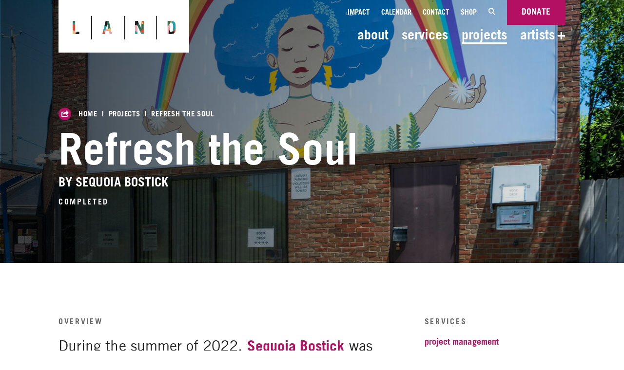

--- FILE ---
content_type: text/html; charset=UTF-8
request_url: https://www.land-studio.org/projects/refresh-the-soul
body_size: 7933
content:
<!DOCTYPE html>
<html lang="en">
	<head>
		<title>Refresh the Soul | LAND Studio | Cleveland, OH</title>
		<meta charset="utf-8"> 
		<meta name="description" content="During the summer of 2022, Sequoia Bostick was commissioned to create a piece for our See Also partnership program with Cleveland Public Library. The annual series presents innovative and thought-provoking temporary works of art at various Library locations across Cleveland.">
		<meta name="viewport" content="width=device-width, initial-scale=1.0, maximum-scale=1.0, user-scalable=0">
		
		<meta property="og:type" content="website">
		<meta property="og:title" content="Refresh the Soul | LAND Studio | Cleveland, OH">
		<meta property="og:description" content="During the summer of 2022, Sequoia Bostick was commissioned to create a piece for our See Also partnership program with Cleveland Public Library. The annual series presents innovative and thought-provoking temporary works of art at various Library locations across Cleveland.">
		<meta property="og:url" content="https://www.land-studio.org/projects/refresh-the-soul">
		<meta property="og:image" content="https://www.land-studio.org/files/projects/sequoiabostickmural12.jpg">
				<meta property="og:image:width" content="">
				<meta property="og:image:height" content="">				
		<base href="https://www.land-studio.org/">
		
							<link rel="canonical" href="https://www.land-studio.org/projects/refresh-the-soul">
				
		<link rel="stylesheet" type="text/css" href="css/site.css?1757688950" media="screen,print">
		
		<script src="https://code.jquery.com/jquery-3.6.1.min.js" integrity="sha384-i61gTtaoovXtAbKjo903+O55Jkn2+RtzHtvNez+yI49HAASvznhe9sZyjaSHTau9" crossorigin="anonymous"></script>
		<!--<script src="//code.jquery.com/ui/1.12.1/jquery-ui.js"></script>-->
		<script type="text/javascript" src="//cdnjs.cloudflare.com/ajax/libs/jqueryui-touch-punch/0.2.3/jquery.ui.touch-punch.min.js"></script>
		
		<script src="lucy-share/js/lucy-min.js?1746714138"></script>
		<script src="js/site-min.js?1664906088"></script>
		
		<script type="application/ld+json">
		{
		    "@context": "http://schema.org",
		    "@type": "Organization",
		    "name": "LAND Studio",
		    "url": "http://www.land-studio.org",
		    "logo": "http://www.land-studio.org/images/logo.png",
		    "ContactPoint" : [
		        {
		            "telephone": "",
		            "contactType": "Customer Service"
		        }
		    ],
		    "address": {
				"@type": "PostalAddress",
				"addressCountry": "United States of America",
				"addressLocality": "Cleveland, OH",
				"postalCode": "44113",
				"streetAddress": "2519 Detroit Avenue"
			},		    "sameAs" : [ 
			    
		    ]
		}
		</script>

		<!-- Google tag (gtag.js) -->
		<script async src="https://www.googletagmanager.com/gtag/js?id=G-CDLEJG00TT"></script>
		<script>
			window.dataLayer = window.dataLayer || [];
			function gtag(){dataLayer.push(arguments);}
			gtag('js', new Date());

			gtag('config', 'G-CDLEJG00TT');
		</script>

	</head>
	<body>
				<header>
							<a href="/projects/refresh-the-soul#project-overview" class="skip">Skip to main content</a>
						<div class="lucy-wrapper">
				<a href=""><img src="images/land-logo.png?20220913" alt="land-studio-cleveland" height="108"></a>
				<nav>
					<ul class="minor">
						<li><a href="impact">Impact</a></li>
						<li><a href="calendar">Calendar</a></li>
						<li><a href="contact">Contact</a></li>
						<li><a href="https://shop-land-studio.org/" target="_blank">Shop</a></li>
												<li><a href="" class="search-button" id="site-search-trigger"><span class="icon-search"></span></a></li>
						<li><a href="donate" class="button">Donate</a></li>
					</ul>
					<ul class="major">
						<li><a href="about">about</a></li>
						<li><a href="services">services</a></li>
						<li><a href="projects" class="selected">projects</a></li>
						<li><a href="artists" title="artists + designers">artists<span class="plus">+</span></a></li>
						<!-- <li><a href="support">support</a></li> -->
					</ul>
				</nav>
				<div id="search-container" tabindex="1">
					<span class="icon-search"></span>
					<form id="site-search" name="site_search" action="search" method="get">
						<input type="text" id="search-text" name="search_text" title="search-text" placeholder="I'm looking for...">
						<button type="submit">Search</button>
					</form>
					<span id="close-search" class="icon-close"></span>
				</div>
			</div>
		</header>
		<div id="mobile-header">
			<a href="" title=""><img src="images/land-logo.png" alt="LAND Studio" id="mobile-logo"></a>
			<div id="menu-button">
				<span class="icon-hamburger-menu"></span>
			</div>
		</div>
		<div id="mobile-shelf" style="display: none;">
			<form name="mobile_search" id="mobile-search" action="search" method="get">
				<span class="icon-search"></span>
				<input type="text" name="search_text" id="mobile-search-text" title="Search" placeholder="search">
				<button type="submit" id="mobile-search-submit">go <img src="images/arrow-pink-short.svg" alt="arrow" width="30"></button>
			</form>
			<ul class="major">
				<li><a href="about">about</a></li>
				<li><a href="services">services</a></li>
				<li><a href="projects" class="selected">projects</a></li>
				<li><a href="artists">artists<span class="plus">+</span></a></li>
				<!-- <li><a href="support">support</a></li> -->
			</ul>
			<a href="donate" class="button">Donate</a>
			<ul class="minor">
				<li><a href="impact">Impact</a></li>
				<li><a href="calendar">Calendar</a></li>
				<li><a href="contact">Contact</a></li>
				<li><a href="https://shop-land-studio.org/" target="_blank">Shop</a></li>
			</ul>
			<a href="https://www.google.com/maps/place/2519+Detroit+Ave+%23100,+Cleveland,+OH+44113/@41.4908848,-81.7076963,17z/data=!3m1!4b1!4m5!3m4!1s0x8830f068ad6457d5:0xd8d18d95da9c4b45!8m2!3d41.4908848!4d-81.7076963" class="link" title="" target="_blank">
				<p>2519 Detroit Avenue, Suite 100<br>Cleveland, OH 44113</p>
			</a>
			<p class="phone-fax">
				<span>t.</span> <a href="tel:2166215413" title="">216.621.5413</a><br>
				<span>f.</span> 216.621.5467
			</p>
		</div>
		<div id="content-wrapper">
		<div id="page-header">
			<div class="bg" style="background-image: url(files/projects/hero/sequoiabostickmural12.jpg);"></div>
			<div class="content-outer">
				<div class="content-inner">
					<div class="lucy-wrapper">
						<div class="trail">
							<span id="share-this-page" class="icon-share"></span>
							<div class="text">
								<a href="">Home</a> &nbsp;|&nbsp; 
								<a href="/projects">Projects</a>
								 &nbsp;|&nbsp; <span>Refresh the Soul</span>							</div>
						</div>
						<h1 class="project">
							Refresh the Soul						</h1>
						<p class="subtitle">By Sequoia Bostick</p>						<p class="header-prefix">Completed</p>												
					</div>
				</div>
			</div>
		</div><section id="project-overview">
	<div class="lucy-wrapper">
		<div class="row">
			<div class="span16">
				<p class="header-prefix">Overview</p>
				<span class="intro"><p>During the summer of 2022, <a href="https://www.sequoiabostickart.com/" target="_parent">Sequoia Bostick</a> was commissioned to create a piece for our <a href="https://www.land-studio.org/projects/see-also" target="_self"><em>See Also</em></a><em> </em>partnership program with Cleveland Public Library. The annual series presents innovative and thought-provoking temporary works of art at various Library locations across Cleveland.</p></span>
			</div>
			<div class="span6 offset1">
							<p class="header-prefix">Services</p>
				<p class="services">
									<a href="services/project-management">Project Management</a><br>
									<a href="services/art-curation">Art Curation</a><br>
								</p>
						<p class="header-prefix">Related Tags</p>
			<div id="filter-tags">
									<a href="projects?neighborhood_id=2" class="tag">Cleveland's East Side</a>
													<a href="projects?medium_id=4" class="tag">Mural</a>
								<a href="projects?year=2022" class="tag">2022</a>
									<a href="projects?program_id=2" class="tag">See Also</a>
													<a href="projects?type_id=3" class="tag">Public Art</a>
									<a href="projects?type_id=6" class="tag">Temporary</a>
							</div>		
		</div>
	</div>
</section>
<section id="project-slices">
<div class="gallery-slice">
					<div class="lucy-slideshow" data-autoplay="true" data-speed="6000">
						<div class="slider count3">
							<div class="slide" style="background: url(files/projects/large/sequoiabostickmural22.jpg);"></div>
							<div class="slide" style="background: url(files/projects/large/sequoiabostickmural03.jpg);"></div>
							<div class="slide" style="background: url(files/projects/large/sequoiabostickmural61.jpg);"></div>																				</div>
						<div class="previous"><img src="/images/prev-arrow.svg" alt="arrow"></div>
						<div class="next"><img src="/images/next-arrow.svg" alt="arrow"></div>
						<ul class="dots">
															<li class="dot selected"></li>
															<li class="dot"></li>
															<li class="dot"></li>
													</ul>
					</div>
				</div><div class="text-slice">
					<div class="lucy-wrapper">
						<div class="row">
							<div class="span21">
								<h2>From the artist</h2>
								<p class="p1">My illustrations are based on how color and imagery affect mood. I put a lot of thought into color theory for that reason. I create illustrations of women of color thriving in plant life and other natural elements. I view this as a form of therapy since caring for plants makes me happy. My hope is to convey this happiness to my viewers.</p>
<p class="p1">The piece <em>Refresh the Soul</em> features a being enjoying the freshness of the rain. Her garment is made out of plant matter that has become quite lively due to the rain's healing effects. She is being arched by hope, represented by the rainbow. This piece is inspired by Gustav Klimt's style.</p>							</div>
						</div>
					</div>
				</div><a href="artists/meet-the-artists/sequoia-bostick" class="artist-slice">
					<div class="lucy-wrapper">
						<div class="row">
							<div class="span6">
																	<div class="headshot">
										<img src="files/artists/headshot/sequioa-bostick.jpg" alt="Sequoia Bostick">
									</div>
															</div>
							<div class="span14 offset1">
								<p class="header-prefix">Meet the Artist</p>
								<h2>Sequoia Bostick</h2>
								<p>Sequoia Bostick is an illustrator, maker, and designer living in Cleveland, Ohio.
After earning her BFA in Illustration from the Cleveland Institute of Art in 2014, she pursued a career as a resident teaching artist where she works with local youth ...</p>
								<p class="text">Continue Reading</p>
								<div class="arrow pink"><span class="tail"></span></div>
							</div>
						</div>
					</div>
				</a><div id="project-location-map">
				<img src="https://api.mapbox.com/styles/v1/mapbox/light-v9/static/pin-s+B31064(-81.5616141,41.4495552)/-81.5616141,41.4495552,15/1250x325@2x?access_token=pk.eyJ1IjoidGhlZm9ybWdyb3VwIiwiYSI6IlBtaEw1Y0EifQ.-SYgQ9NUuJC9ycsAWxNY1w" alt="Map of Project">
			</div><div id="follow-fund">
		<!-- Old Fund bar with passed amount hidden and replaced with link-only
	<div id="fund-this" class="full">
		<h2>fund more like this</h2>
		<form name="donate" id="fund-project" method="get" action="donate">
			<input type="hidden" name="project_id" value="110">
			<input type="number" placeholder="enter amount" name="donate_amount" id="donate-amount">
			<button id="donate-submit" type="submit">Donate <img src="images/arrow-white.svg" alt="arrow"></button>
		</form>
	</div>
	-->
	<a href="donate" id="fund-this" class="full">
		<h2>fund more like this</h2>
		<div class="wrap">
			<span class="link"><strong>Donate</strong> <img src="images/arrow-white.svg" alt="arrow"></span>
		</div>
	</a>
</div>
<div id="related-projects" class="project-detail">
			<div class="lucy-wrapper">
				<h2>related projects</h2>
				<div class="row"><a href="projects/see-also" class="project">
							<div class="span6">
								<div class="image" style="background: url(files/projects/square/thearchive019.jpg);"></div>
							</div>
							<div class="span13 offset1">
								<p class="header-prefix">In-Progress</p>
								<h3>See Also</h3>
								<p>Each year, since 2009, LAND studio partners with the Cleveland Public Library to activate its downtown Eastman Reading Garden with temporary public ar...</p>
								<p class="text">Learn More</p>
								<div class="arrow pink"><span class="tail"></span></div>
							</div>
						</a></div>
			</div>
		</div><div id="related-partners" class="lucy-wrapper">
			<h2>Partners</h2><div class="sponsor"><a href="http://www.cpl.org/" title="Cleveland Public Library" target="_blank"><img src="/files/partners/crop/artboard1.png" alt="Cleveland Public Library"></a></div></div><script src="js/touchswipe.js"></script>
<script>
	$(function(){ 
		var lucy_slideshow = function(el, options) {
		// create new instances for multiples
		if (el.length > 1) {
			new lucy_slideshow(el.slice(1), options);
			el = el.eq(0);
		}
		
		var $this = this;
		var $element = el;
		var $count = $element.find('.slide').length;
		var $dots = $element.find('.dots .dot');
		var $pos = 1;
		
		// touchswipe events
		$element.swipe({
			swipeLeft: function(event){ $this.next().pause(); },
			swipeRight: function(event){ $this.previous().pause(); }
		});
							
		// previous button click
		$element.find('.previous').click(function(){
			$this.previous().pause();
			return false;	
		});
										
		// next button click
		$element.find('.next').click(function(){
			$this.next().pause();
			return false;	
		});
												
		// previous slide
		this.previous = function(){
			$pos = ($pos > 1) ? $pos - 1 : $count;
			return $this.update();
		};
		
		// next slide
		this.next = function() {
			$pos = ($pos < $count) ? $pos + 1 : 1;
			return $this.update();
		};
										
		// update the position of the slideshow
		this.update = function(){
			$element.removeClass().addClass('lucy-slideshow').addClass('position' + $pos);
			$dots.removeClass('selected').eq($pos - 1).addClass('selected');
			return $this;
		}
		
		// auto play slideshow
		if ($element.data('autoplay')){
			var $timer = setInterval(function() {
				$this.next();
			}, $element.data('speed') || 3000);
		}
		
		// pause the autoplay feature
		this.pause = function(){
			clearInterval($timer);
		}
	};
	
	new lucy_slideshow($('.lucy-slideshow'));
	});
</script>		</div>
				<div id="footer-top">
			<div class="bg" style="background-image: url(/images/footer-bg.jpg);"></div>
			<div id="callouts">
				<div class="lucy-wrapper">
					<div class="row">
																		<a href="https://www.land-studio.org/donate" title="Vibrant Public Art + Accessible Public Spaces Are Not Luxuries" class="callout span8" data-tracking-category="Callouts" data-tracking-action="Click" >
																	<div class="image">
										<div class="inner" style="background: url(files/callouts/detail/prismatica0089.jpg);"></div>
									</div>
																<div class="content">
									<h3>Vibrant Public Art + Accessible Public Spaces Are Not Luxuries</h3>
									<p>Support our 2021 Annual Fund campaign and help us celebrate 10 years of connecting Cleveland communities through vibrant public art and public spaces. LAND’s portfolio has included the redevelopment of great civic spaces including Public Square & Perk Park downtown, the commissioning of dozens of though-provoking public art installations, and the execution of hundreds of community events in Cleveland’s neighborhood parks.<br />
 <br />
Your gift helps us continue connecting communities in greater Cleveland through impactful art and engaging public spaces, ultimately making our city more liveable. Any amount makes a difference. Thank you!</p>
									<div class="arrow pink"><span class="tail"></span></div>
								</div>
							</a>
																								<a href="https://www.instagram.com/landstudio/" title="Get Social with LAND studio" class="callout span8" data-tracking-category="Callouts" data-tracking-action="Click" >
																	<div class="image">
										<div class="inner" style="background: url(files/callouts/detail/instagram-1581266640.jpg);"></div>
									</div>
																<div class="content">
									<h3>Get Social with LAND studio</h3>
									<p>Follow us on Instagram to check out our latest public art projects, partner shoutouts, calls for artists and more!</p>
									<div class="arrow pink"><span class="tail"></span></div>
								</div>
							</a>
																								<a href="https://twitter.com/cityisourmuseum" title="#TheCityisOurMuseum" class="callout span8" data-tracking-category="Callouts" data-tracking-action="Click" >
																	<div class="image">
										<div class="inner" style="background: url(files/callouts/detail/tciomprofilepics-05.jpg);"></div>
									</div>
																<div class="content">
									<h3>#TheCityisOurMuseum</h3>
									<p>A reminder that there is still so much cool art all around us! It's a great time to do some walking or biking tours . It's so great to get out and walk around in the city to get your arts & culture fix in (while wearing masks and staying more than 6’ from each other, of course)!</p>
									<div class="arrow pink"><span class="tail"></span></div>
								</div>
							</a>
																</div>
				</div>
			</div>
			<script>
				var callout_max_height = 0;
				$(function() {
					$('#callouts .callout .content').each(function() {
						if ($(this).height() > callout_max_height) callout_max_height = $(this).height();
					}).css({ height: callout_max_height });
				});
			</script>
			<div id="info-subscribe">
				<div class="lucy-wrapper">
					<div class="row">
						<div class="span10">
							<p class="intro">
								<strong>LAND studio</strong> creates places and fosters equitable communities in Cleveland through transformative public art, innovative design, collaborative planning, dynamic programming, and creative placemaking.<br><br>
								<strong>Our vision</strong> is to make Cleveland a city filled with vibrant, textured places that unite, inspire, and enrich its people.
							</p>
						</div>
						<div class="span10 offset3">
							<h2>Subscribe</h2>
							<form name="newsletter" id="newsletter" method="post" action="https://visitor.constantcontact.com/d.jsp" target="_blank">
								<input type="hidden" name="m" value="1133289667863">
								<input type="email" placeholder="Enter your email address" name="ea" id="newsletter-email">
								<button id="signup-submit" type="submit" onclick="$(this).closest('form').submit(); return false;">Submit</button>
							</form>
							<div class="social-icons">
								<a href="https://twitter.com/cleveLANDstudio" title="LAND Studio on Twitter" target="_blank"><span class="icon-twitter"></span></a>
								<a href="https://www.facebook.com/LANDstudio" title="LAND Studio on Facebook" target="_blank"><span class="icon-facebook"></span></a>
								<a href="http://instagram.com/landstudio" title="LAND Studio on Instagram" target="_blank"><span class="icon-instagram"></span></a>
								<a href="https://www.youtube.com/watch?v=4w6jG20o8R4&noredirect=1" title="LAND Studio on YouTube" target="_blank"><span class="icon-youtube"></span></a>
							</div>
						</div>
					</div>
				</div>
			</div>
		</div>
		<script>
			$(function() {
				var section = $('#footer-top');
				var bg = section.find('.bg');
				
				setInterval(function() {
					var top = $(window).scrollTop();
							
					// dudes diving					
					if (section.isOnScreen()) {
						var distance = section.outerHeight();
						var percent = -1 * (section.offset().top - top - $(window).height()) / distance;
						var speed = 2;
						
						var move1 = parseInt(speed * 100 * percent) * -1;
						bg.css({
							'-webkit-transform': 'translate(0, ' + move1 + 'px)',
							'-ms-transform': 'translate(0, ' + move1 + 'px)',
							'transform': 'translate(0, ' + move1 + 'px)'
						});
					}
				}, 10);
			});
		</script>
		<!-- Hidden per client request 01/13/2020 - Ashleigh
		<div id="land-partners">
			<div class="lucy-wrapper">
				<h2>Supporters</h2>
				<div class="partners-listing">
								</div>
			</div>
		</div>
		-->
		<footer>
			<div class="lucy-wrapper">
				<div class="row">
					<div class="span6">
						<h4 class="ignore">Contact</h4>
						<p><a href="https://www.google.com/maps/place/2519+Detroit+Ave+%23100,+Cleveland,+OH+44113/@41.4908848,-81.7076963,17z/data=!3m1!4b1!4m5!3m4!1s0x8830f068ad6457d5:0xd8d18d95da9c4b45!8m2!3d41.4908848!4d-81.7076963" title="" target="_blank">2519 Detroit Avenue, Suite 100<br> Cleveland, OH 44113</a></p>
						<p>
							<span>t.</span> <a href="tel:2166215413" title="">216.621.5413</a><br>
							<span>f.</span> 216.621.5467
						</p>
						
					</div>
					<div class="span5">
						<h4>About</h4>
						<ul><li><a href="about/overview" title="Overview">Overview</a></li><li><a href="about/approach-mission" title="Approach + Mission">Approach + Mission</a></li><li><a href="about/staff-board" title="Staff + Board">Staff + Board</a></li><li><a href="about/partners-funders" title="Partners + Funders">Partners + Funders</a></li><li><a href="about/open-positions" title="Open Positions">Open Positions</a></li><li><a href="about/news" title="News">News</a></li></ul>
					</div>
										<div class="span5">
						<h4>Services</h4>
						<ul>
							<li><a href="services" title="">Overview</a></li>
															<li><a href="services#service-public-space-planning">Public Space Planning</a></li>
															<li><a href="services#service-public-art-master-plans">Public Art Master Plans</a></li>
															<li><a href="services#service-community-engagement">Community Engagement</a></li>
															<li><a href="services#service-art-curation">Art Curation</a></li>
															<li><a href="services#service-project-management">Project Management</a></li>
															<li><a href="services#service-speakers-bureau">Speaker's Bureau</a></li>
													</ul>
					</div>
					<div class="span4">
						<h4>Artists +</h4>
						<ul><li><a href="artists/meet-the-artists" title="Meet the Artists">Meet the Artists</a></li><li><a href="artists/calls-for-artists" title="Calls for Artists">Calls for Artists</a></li><li><a href="artists/resources" title="Resources">Resources</a></li><li><a href="artists/submit-your-portfolio" title="Submit Your Portfolio">Submit Your Portfolio</a></li></ul>
					</div>
					<!-- Section hidden per client request 9/18/19 - Ashleigh (other footer columns widened to account)
					<div class="span4">
						<h4>Support</h4>
						<ul><li><a href="support/ways-to-give" title="Ways to Give">Ways to Give</a></li><li><a href="support/donate" title="Donate">Donate</a></li><li><a href="support/your-impact" title="Your Impact">Your Impact</a></li><li><a href="support/corporate-giving-sponsorship" title="Corporate Giving / Sponsorship">Corporate Giving / Sponsorship</a></li></ul>
					</div>
					-->
					<div class="span4">
						<h4 class="link"><a href="projects" title="">Projects</a></h4>
						<h4 class="link"><a href="impact" title="">Impact</a></h4>
						<h4 class="link"><a href="calendar" title="">Calendar</a></h4>
						<h4 class="link"><a href="contact" title="">Contact</a></h4>
					</div>
				</div>
				<div id="copyright-attribution" class="row">
					<div class="span6">
						<p class="copyright">
							&copy; 2025 LAND studio<br>
							<a href="privacy-policy">Privacy Policy</a><br>
							<a href="attribution">Photo Credits</a>
						</p>
					</div>
					<div class="span18">
						<p class="attribution">Our website is made possible through the generous support of Larry & Sally Sears</p>
					</div>
				</div>
			</div>
		</footer>
		<script>
			$('footer').before("<div id=\"mobile-footer-links\"><div class=\"lucy-wrapper\"><label for=\"quick-links\">Quick Navigation</label><div class=\"select-field\"><select name=\"footer_quick_links\" id=\"quick-links\"><option>jump to...</option></select></div></div></div>");
			var quick_links = $('#quick-links').eq(0);
			$('footer h4').each(function() {
				if (!($(this).hasClass('ignore'))) {
					if (!($(this).hasClass('link'))) {
						if ($(this).next('ul').length) {
							var group = $("<optgroup label=\"" + $(this).text() + "\"></optgroup>");
							var links = $(this).next('ul').find('a');
							links.each(function() {
								group.append("<option value=\"" + $(this).attr('href') + "\">" + $(this).text() + "</option>");
							});
							quick_links.append(group);
						} else {
							quick_links.append("<option value=\"" + $(this).children().attr('href') + "\">" + $(this).text() + "</option>");
						}
					} else { 
						quick_links.append("<option value=\"" + $(this).find('a').attr('href') + "\">" + $(this).text() + "</option>");
					}
				}
			});								
			$('#quick-links').change(function() {
				location.href = $(this).val();
			});
		</script>
		<div id="mobile-contact-copyright">
			<h4 class="ignore">Contact</h4>
			<p><a href="https://www.google.com/maps/place/2519+Detroit+Ave+%23100,+Cleveland,+OH+44113/@41.4908848,-81.7076963,17z/data=!3m1!4b1!4m5!3m4!1s0x8830f068ad6457d5:0xd8d18d95da9c4b45!8m2!3d41.4908848!4d-81.7076963" title="" target="_blank">2519 Detroit Avenue, Suite 100<br> Cleveland, OH 44113</a></p>
			<p>
				<span>t.</span> <a href="tel:2166215413" title="">216.621.5413</a><br>
				<span>f.</span> 216.621.5467
			</p>
			<p class="copyright">
				&copy; 2025 LAND studio<br>
				<a href="privacy-policy">Privacy Policy</a><br>
				<a href="attribution">Photo Credits</a>
			</p>
			<p class="attribution">Our website is made possible through the generous support of Larry & Sally Sears</p>
		</div>
				<div id="site-by-form">
			<div class="lucy-wrapper">
				<a href="" title=""><img src="images/land-logo-color.png" alt="LAND Studio"></a>
				<a href="https://www.theformgroup.com/work/arts-cultural-institutions" title="Site Design and Development by FORM" class="right" target="_blank"><img src="images/design-by-form.svg" alt="FORM" class="form-bug"></a>			</div>
		</div>
		<div id="share-container">
			<p class="title">Share this page</p>
			<div class="networks">
				<a href="https://www.linkedin.com/shareArticle?mini=true&url=http://www.land-studio.org/projects/refresh-the-soul&title=LAND Studio - Refresh the Soul | LAND Studio | Cleveland, OH&summary=&source=" title="Share on Linkedin" target="_blank"><span class="icon-linkedin"></span></a>
				<a href="https://www.twitter.com/intent/tweet?text=Refresh the Soul | LAND Studio | Cleveland, OH &url=https://www.land-studio.org/projects/refresh-the-soul" title="Share on Twitter" target="_blank"><span class="icon-twitter"></span></a>
				<a href="https://www.facebook.com/sharer/sharer.php?u=www.land-studio.org/projects/refresh-the-soul" title="Share on Facebook" target="_blank"><span class="icon-facebook"></span></a>
				<a href="mailto:?subject=Check out LAND Studio &amp;body=www.land-studio.org/projects/refresh-the-soul - Refresh the Soul | LAND Studio | Cleveland, OH" title="Share via E-Mail"><span class="icon-email"></span></a>
			</div>
			<a href="#" class="close-me button" title="Click to Close">Close</a>
		</div>
		<div id="modal-overlay"></div>
		
		<!-- Image Viewer -->
		<div id="viewer">
			<div id="viewer-header">
				<h2>Photo Gallery</h2>
				<span id="viewer-close"></span>
				<p><span id="viewer-pos">1</span> <em>of</em> <span id="viewer-count">22</span></p>
			</div>
			<span id="viewer-next"></span>
			<span id="viewer-previous"></span>
			<div id="viewer-image"></div>
		</div>
		
		<!-- Google Analytics eCommerce -->
		<script>
			
		</script>
		
	</body>
</html>

--- FILE ---
content_type: text/css
request_url: https://www.land-studio.org/css/site.css?1757688950
body_size: 53376
content:
/* --- Fonts, Colors, and Spacing --- */
/* --- Grid Sizing --- */
/* --- Grid Mixins --- */
/* --- Transitions --- */
/* --- Other --- */
/* --- Grid Structure --- */
@import url(../lucy-share/css/icons.css);
@import 'https://fast.fonts.net/cssapi/4945cc7e-1821-4218-a497-3a4f6b4b228e.css';
.clearfix {
  *zoom: 1; }

.clearfix:before,
.clearfix:after {
  display: table;
  content: "";
  line-height: 0; }

.clearfix:after {
  clear: both; }

.row {
  margin-left: -20px;
  *zoom: 1; }

.row:before,
.row:after {
  display: table;
  content: "";
  line-height: 0; }

.row:after {
  clear: both; }

[class*="span"] {
  position: relative;
  float: left;
  min-height: 1px; }

[class*="span"].border-left {
  margin-left: 19px;
  border-left: 1px solid #DADADA; }

[class*="span"].border-right {
  margin-left: 19px;
  border-right: 1px solid #DADADA; }

[class*="span"].right {
  text-align: right; }

/* --- Input Styles --- */
[class*='span'] input[type=text], [class*='span'] input[type=date], [class*='span'] input[type=email], [class*='span'] input[type=phone], [class*='span'] input[type=tel], [class*='span'] input[type=password], [class*='span'] textarea, [class*='span'] select, .input-wrap input[type=text], .input-wrap input[type=date], .input-wrap input[type=email], .input-wrap input[type=phone], .input-wrap input[type=tel], .input-wrap input[type=password], .input-wrap textarea, .input-wrap select {
  width: 100% !important;
  margin: 0 0 10px 0 !important; }

/* --- Grid Styles --- */
.span1 {
  width: calc(4.16667% - 20px);
  margin-left: 20px; }
  .span1 .span1 {
    width: calc(100% - 20px); }

.offset1 {
  margin-left: calc(4.16667% + 20px) !important; }

.inset-l1 {
  padding-left: 4.16667% !important; }

.inset-r1 {
  padding-right: 4.16667% !important; }

.span2 {
  width: calc(8.33333% - 20px);
  margin-left: 20px; }
  .span2 .span1 {
    width: calc(50% - 20px); }
  .span2 .span2 {
    width: calc(100% - 20px); }

.offset2 {
  margin-left: calc(8.33333% + 20px) !important; }

.inset-l2 {
  padding-left: 8.33333% !important; }

.inset-r2 {
  padding-right: 8.33333% !important; }

.span3 {
  width: calc(12.5% - 20px);
  margin-left: 20px; }
  .span3 .span1 {
    width: calc(33.33333% - 20px); }
  .span3 .span2 {
    width: calc(66.66667% - 20px); }
  .span3 .span3 {
    width: calc(100% - 20px); }

.offset3 {
  margin-left: calc(12.5% + 20px) !important; }

.inset-l3 {
  padding-left: 12.5% !important; }

.inset-r3 {
  padding-right: 12.5% !important; }

.span4 {
  width: calc(16.66667% - 20px);
  margin-left: 20px; }
  .span4 .span1 {
    width: calc(25% - 20px); }
  .span4 .span2 {
    width: calc(50% - 20px); }
  .span4 .span3 {
    width: calc(75% - 20px); }
  .span4 .span4 {
    width: calc(100% - 20px); }

.offset4 {
  margin-left: calc(16.66667% + 20px) !important; }

.inset-l4 {
  padding-left: 16.66667% !important; }

.inset-r4 {
  padding-right: 16.66667% !important; }

.span5 {
  width: calc(20.83333% - 20px);
  margin-left: 20px; }
  .span5 .span1 {
    width: calc(20% - 20px); }
  .span5 .span2 {
    width: calc(40% - 20px); }
  .span5 .span3 {
    width: calc(60% - 20px); }
  .span5 .span4 {
    width: calc(80% - 20px); }
  .span5 .span5 {
    width: calc(100% - 20px); }

.offset5 {
  margin-left: calc(20.83333% + 20px) !important; }

.inset-l5 {
  padding-left: 20.83333% !important; }

.inset-r5 {
  padding-right: 20.83333% !important; }

.span6 {
  width: calc(25% - 20px);
  margin-left: 20px; }
  .span6 .span1 {
    width: calc(16.66667% - 20px); }
  .span6 .span2 {
    width: calc(33.33333% - 20px); }
  .span6 .span3 {
    width: calc(50% - 20px); }
  .span6 .span4 {
    width: calc(66.66667% - 20px); }
  .span6 .span5 {
    width: calc(83.33333% - 20px); }
  .span6 .span6 {
    width: calc(100% - 20px); }

.offset6 {
  margin-left: calc(25% + 20px) !important; }

.inset-l6 {
  padding-left: 25% !important; }

.inset-r6 {
  padding-right: 25% !important; }

.span7 {
  width: calc(29.16667% - 20px);
  margin-left: 20px; }
  .span7 .span1 {
    width: calc(14.28571% - 20px); }
  .span7 .span2 {
    width: calc(28.57143% - 20px); }
  .span7 .span3 {
    width: calc(42.85714% - 20px); }
  .span7 .span4 {
    width: calc(57.14286% - 20px); }
  .span7 .span5 {
    width: calc(71.42857% - 20px); }
  .span7 .span6 {
    width: calc(85.71429% - 20px); }
  .span7 .span7 {
    width: calc(100% - 20px); }

.offset7 {
  margin-left: calc(29.16667% + 20px) !important; }

.inset-l7 {
  padding-left: 29.16667% !important; }

.inset-r7 {
  padding-right: 29.16667% !important; }

.span8 {
  width: calc(33.33333% - 20px);
  margin-left: 20px; }
  .span8 .span1 {
    width: calc(12.5% - 20px); }
  .span8 .span2 {
    width: calc(25% - 20px); }
  .span8 .span3 {
    width: calc(37.5% - 20px); }
  .span8 .span4 {
    width: calc(50% - 20px); }
  .span8 .span5 {
    width: calc(62.5% - 20px); }
  .span8 .span6 {
    width: calc(75% - 20px); }
  .span8 .span7 {
    width: calc(87.5% - 20px); }
  .span8 .span8 {
    width: calc(100% - 20px); }

.offset8 {
  margin-left: calc(33.33333% + 20px) !important; }

.inset-l8 {
  padding-left: 33.33333% !important; }

.inset-r8 {
  padding-right: 33.33333% !important; }

.span9 {
  width: calc(37.5% - 20px);
  margin-left: 20px; }
  .span9 .span1 {
    width: calc(11.11111% - 20px); }
  .span9 .span2 {
    width: calc(22.22222% - 20px); }
  .span9 .span3 {
    width: calc(33.33333% - 20px); }
  .span9 .span4 {
    width: calc(44.44444% - 20px); }
  .span9 .span5 {
    width: calc(55.55556% - 20px); }
  .span9 .span6 {
    width: calc(66.66667% - 20px); }
  .span9 .span7 {
    width: calc(77.77778% - 20px); }
  .span9 .span8 {
    width: calc(88.88889% - 20px); }
  .span9 .span9 {
    width: calc(100% - 20px); }

.offset9 {
  margin-left: calc(37.5% + 20px) !important; }

.inset-l9 {
  padding-left: 37.5% !important; }

.inset-r9 {
  padding-right: 37.5% !important; }

.span10 {
  width: calc(41.66667% - 20px);
  margin-left: 20px; }
  .span10 .span1 {
    width: calc(10% - 20px); }
  .span10 .span2 {
    width: calc(20% - 20px); }
  .span10 .span3 {
    width: calc(30% - 20px); }
  .span10 .span4 {
    width: calc(40% - 20px); }
  .span10 .span5 {
    width: calc(50% - 20px); }
  .span10 .span6 {
    width: calc(60% - 20px); }
  .span10 .span7 {
    width: calc(70% - 20px); }
  .span10 .span8 {
    width: calc(80% - 20px); }
  .span10 .span9 {
    width: calc(90% - 20px); }
  .span10 .span10 {
    width: calc(100% - 20px); }

.offset10 {
  margin-left: calc(41.66667% + 20px) !important; }

.inset-l10 {
  padding-left: 41.66667% !important; }

.inset-r10 {
  padding-right: 41.66667% !important; }

.span11 {
  width: calc(45.83333% - 20px);
  margin-left: 20px; }
  .span11 .span1 {
    width: calc(9.09091% - 20px); }
  .span11 .span2 {
    width: calc(18.18182% - 20px); }
  .span11 .span3 {
    width: calc(27.27273% - 20px); }
  .span11 .span4 {
    width: calc(36.36364% - 20px); }
  .span11 .span5 {
    width: calc(45.45455% - 20px); }
  .span11 .span6 {
    width: calc(54.54545% - 20px); }
  .span11 .span7 {
    width: calc(63.63636% - 20px); }
  .span11 .span8 {
    width: calc(72.72727% - 20px); }
  .span11 .span9 {
    width: calc(81.81818% - 20px); }
  .span11 .span10 {
    width: calc(90.90909% - 20px); }
  .span11 .span11 {
    width: calc(100% - 20px); }

.offset11 {
  margin-left: calc(45.83333% + 20px) !important; }

.inset-l11 {
  padding-left: 45.83333% !important; }

.inset-r11 {
  padding-right: 45.83333% !important; }

.span12 {
  width: calc(50% - 20px);
  margin-left: 20px; }
  .span12 .span1 {
    width: calc(8.33333% - 20px); }
  .span12 .span2 {
    width: calc(16.66667% - 20px); }
  .span12 .span3 {
    width: calc(25% - 20px); }
  .span12 .span4 {
    width: calc(33.33333% - 20px); }
  .span12 .span5 {
    width: calc(41.66667% - 20px); }
  .span12 .span6 {
    width: calc(50% - 20px); }
  .span12 .span7 {
    width: calc(58.33333% - 20px); }
  .span12 .span8 {
    width: calc(66.66667% - 20px); }
  .span12 .span9 {
    width: calc(75% - 20px); }
  .span12 .span10 {
    width: calc(83.33333% - 20px); }
  .span12 .span11 {
    width: calc(91.66667% - 20px); }
  .span12 .span12 {
    width: calc(100% - 20px); }

.offset12 {
  margin-left: calc(50% + 20px) !important; }

.inset-l12 {
  padding-left: 50% !important; }

.inset-r12 {
  padding-right: 50% !important; }

.span13 {
  width: calc(54.16667% - 20px);
  margin-left: 20px; }
  .span13 .span1 {
    width: calc(7.69231% - 20px); }
  .span13 .span2 {
    width: calc(15.38462% - 20px); }
  .span13 .span3 {
    width: calc(23.07692% - 20px); }
  .span13 .span4 {
    width: calc(30.76923% - 20px); }
  .span13 .span5 {
    width: calc(38.46154% - 20px); }
  .span13 .span6 {
    width: calc(46.15385% - 20px); }
  .span13 .span7 {
    width: calc(53.84615% - 20px); }
  .span13 .span8 {
    width: calc(61.53846% - 20px); }
  .span13 .span9 {
    width: calc(69.23077% - 20px); }
  .span13 .span10 {
    width: calc(76.92308% - 20px); }
  .span13 .span11 {
    width: calc(84.61538% - 20px); }
  .span13 .span12 {
    width: calc(92.30769% - 20px); }
  .span13 .span13 {
    width: calc(100% - 20px); }

.offset13 {
  margin-left: calc(54.16667% + 20px) !important; }

.inset-l13 {
  padding-left: 54.16667% !important; }

.inset-r13 {
  padding-right: 54.16667% !important; }

.span14 {
  width: calc(58.33333% - 20px);
  margin-left: 20px; }
  .span14 .span1 {
    width: calc(7.14286% - 20px); }
  .span14 .span2 {
    width: calc(14.28571% - 20px); }
  .span14 .span3 {
    width: calc(21.42857% - 20px); }
  .span14 .span4 {
    width: calc(28.57143% - 20px); }
  .span14 .span5 {
    width: calc(35.71429% - 20px); }
  .span14 .span6 {
    width: calc(42.85714% - 20px); }
  .span14 .span7 {
    width: calc(50% - 20px); }
  .span14 .span8 {
    width: calc(57.14286% - 20px); }
  .span14 .span9 {
    width: calc(64.28571% - 20px); }
  .span14 .span10 {
    width: calc(71.42857% - 20px); }
  .span14 .span11 {
    width: calc(78.57143% - 20px); }
  .span14 .span12 {
    width: calc(85.71429% - 20px); }
  .span14 .span13 {
    width: calc(92.85714% - 20px); }
  .span14 .span14 {
    width: calc(100% - 20px); }

.offset14 {
  margin-left: calc(58.33333% + 20px) !important; }

.inset-l14 {
  padding-left: 58.33333% !important; }

.inset-r14 {
  padding-right: 58.33333% !important; }

.span15 {
  width: calc(62.5% - 20px);
  margin-left: 20px; }
  .span15 .span1 {
    width: calc(6.66667% - 20px); }
  .span15 .span2 {
    width: calc(13.33333% - 20px); }
  .span15 .span3 {
    width: calc(20% - 20px); }
  .span15 .span4 {
    width: calc(26.66667% - 20px); }
  .span15 .span5 {
    width: calc(33.33333% - 20px); }
  .span15 .span6 {
    width: calc(40% - 20px); }
  .span15 .span7 {
    width: calc(46.66667% - 20px); }
  .span15 .span8 {
    width: calc(53.33333% - 20px); }
  .span15 .span9 {
    width: calc(60% - 20px); }
  .span15 .span10 {
    width: calc(66.66667% - 20px); }
  .span15 .span11 {
    width: calc(73.33333% - 20px); }
  .span15 .span12 {
    width: calc(80% - 20px); }
  .span15 .span13 {
    width: calc(86.66667% - 20px); }
  .span15 .span14 {
    width: calc(93.33333% - 20px); }
  .span15 .span15 {
    width: calc(100% - 20px); }

.offset15 {
  margin-left: calc(62.5% + 20px) !important; }

.inset-l15 {
  padding-left: 62.5% !important; }

.inset-r15 {
  padding-right: 62.5% !important; }

.span16 {
  width: calc(66.66667% - 20px);
  margin-left: 20px; }
  .span16 .span1 {
    width: calc(6.25% - 20px); }
  .span16 .span2 {
    width: calc(12.5% - 20px); }
  .span16 .span3 {
    width: calc(18.75% - 20px); }
  .span16 .span4 {
    width: calc(25% - 20px); }
  .span16 .span5 {
    width: calc(31.25% - 20px); }
  .span16 .span6 {
    width: calc(37.5% - 20px); }
  .span16 .span7 {
    width: calc(43.75% - 20px); }
  .span16 .span8 {
    width: calc(50% - 20px); }
  .span16 .span9 {
    width: calc(56.25% - 20px); }
  .span16 .span10 {
    width: calc(62.5% - 20px); }
  .span16 .span11 {
    width: calc(68.75% - 20px); }
  .span16 .span12 {
    width: calc(75% - 20px); }
  .span16 .span13 {
    width: calc(81.25% - 20px); }
  .span16 .span14 {
    width: calc(87.5% - 20px); }
  .span16 .span15 {
    width: calc(93.75% - 20px); }
  .span16 .span16 {
    width: calc(100% - 20px); }

.offset16 {
  margin-left: calc(66.66667% + 20px) !important; }

.inset-l16 {
  padding-left: 66.66667% !important; }

.inset-r16 {
  padding-right: 66.66667% !important; }

.span17 {
  width: calc(70.83333% - 20px);
  margin-left: 20px; }
  .span17 .span1 {
    width: calc(5.88235% - 20px); }
  .span17 .span2 {
    width: calc(11.76471% - 20px); }
  .span17 .span3 {
    width: calc(17.64706% - 20px); }
  .span17 .span4 {
    width: calc(23.52941% - 20px); }
  .span17 .span5 {
    width: calc(29.41176% - 20px); }
  .span17 .span6 {
    width: calc(35.29412% - 20px); }
  .span17 .span7 {
    width: calc(41.17647% - 20px); }
  .span17 .span8 {
    width: calc(47.05882% - 20px); }
  .span17 .span9 {
    width: calc(52.94118% - 20px); }
  .span17 .span10 {
    width: calc(58.82353% - 20px); }
  .span17 .span11 {
    width: calc(64.70588% - 20px); }
  .span17 .span12 {
    width: calc(70.58824% - 20px); }
  .span17 .span13 {
    width: calc(76.47059% - 20px); }
  .span17 .span14 {
    width: calc(82.35294% - 20px); }
  .span17 .span15 {
    width: calc(88.23529% - 20px); }
  .span17 .span16 {
    width: calc(94.11765% - 20px); }
  .span17 .span17 {
    width: calc(100% - 20px); }

.offset17 {
  margin-left: calc(70.83333% + 20px) !important; }

.inset-l17 {
  padding-left: 70.83333% !important; }

.inset-r17 {
  padding-right: 70.83333% !important; }

.span18 {
  width: calc(75% - 20px);
  margin-left: 20px; }
  .span18 .span1 {
    width: calc(5.55556% - 20px); }
  .span18 .span2 {
    width: calc(11.11111% - 20px); }
  .span18 .span3 {
    width: calc(16.66667% - 20px); }
  .span18 .span4 {
    width: calc(22.22222% - 20px); }
  .span18 .span5 {
    width: calc(27.77778% - 20px); }
  .span18 .span6 {
    width: calc(33.33333% - 20px); }
  .span18 .span7 {
    width: calc(38.88889% - 20px); }
  .span18 .span8 {
    width: calc(44.44444% - 20px); }
  .span18 .span9 {
    width: calc(50% - 20px); }
  .span18 .span10 {
    width: calc(55.55556% - 20px); }
  .span18 .span11 {
    width: calc(61.11111% - 20px); }
  .span18 .span12 {
    width: calc(66.66667% - 20px); }
  .span18 .span13 {
    width: calc(72.22222% - 20px); }
  .span18 .span14 {
    width: calc(77.77778% - 20px); }
  .span18 .span15 {
    width: calc(83.33333% - 20px); }
  .span18 .span16 {
    width: calc(88.88889% - 20px); }
  .span18 .span17 {
    width: calc(94.44444% - 20px); }
  .span18 .span18 {
    width: calc(100% - 20px); }

.offset18 {
  margin-left: calc(75% + 20px) !important; }

.inset-l18 {
  padding-left: 75% !important; }

.inset-r18 {
  padding-right: 75% !important; }

.span19 {
  width: calc(79.16667% - 20px);
  margin-left: 20px; }
  .span19 .span1 {
    width: calc(5.26316% - 20px); }
  .span19 .span2 {
    width: calc(10.52632% - 20px); }
  .span19 .span3 {
    width: calc(15.78947% - 20px); }
  .span19 .span4 {
    width: calc(21.05263% - 20px); }
  .span19 .span5 {
    width: calc(26.31579% - 20px); }
  .span19 .span6 {
    width: calc(31.57895% - 20px); }
  .span19 .span7 {
    width: calc(36.84211% - 20px); }
  .span19 .span8 {
    width: calc(42.10526% - 20px); }
  .span19 .span9 {
    width: calc(47.36842% - 20px); }
  .span19 .span10 {
    width: calc(52.63158% - 20px); }
  .span19 .span11 {
    width: calc(57.89474% - 20px); }
  .span19 .span12 {
    width: calc(63.15789% - 20px); }
  .span19 .span13 {
    width: calc(68.42105% - 20px); }
  .span19 .span14 {
    width: calc(73.68421% - 20px); }
  .span19 .span15 {
    width: calc(78.94737% - 20px); }
  .span19 .span16 {
    width: calc(84.21053% - 20px); }
  .span19 .span17 {
    width: calc(89.47368% - 20px); }
  .span19 .span18 {
    width: calc(94.73684% - 20px); }
  .span19 .span19 {
    width: calc(100% - 20px); }

.offset19 {
  margin-left: calc(79.16667% + 20px) !important; }

.inset-l19 {
  padding-left: 79.16667% !important; }

.inset-r19 {
  padding-right: 79.16667% !important; }

.span20 {
  width: calc(83.33333% - 20px);
  margin-left: 20px; }
  .span20 .span1 {
    width: calc(5% - 20px); }
  .span20 .span2 {
    width: calc(10% - 20px); }
  .span20 .span3 {
    width: calc(15% - 20px); }
  .span20 .span4 {
    width: calc(20% - 20px); }
  .span20 .span5 {
    width: calc(25% - 20px); }
  .span20 .span6 {
    width: calc(30% - 20px); }
  .span20 .span7 {
    width: calc(35% - 20px); }
  .span20 .span8 {
    width: calc(40% - 20px); }
  .span20 .span9 {
    width: calc(45% - 20px); }
  .span20 .span10 {
    width: calc(50% - 20px); }
  .span20 .span11 {
    width: calc(55% - 20px); }
  .span20 .span12 {
    width: calc(60% - 20px); }
  .span20 .span13 {
    width: calc(65% - 20px); }
  .span20 .span14 {
    width: calc(70% - 20px); }
  .span20 .span15 {
    width: calc(75% - 20px); }
  .span20 .span16 {
    width: calc(80% - 20px); }
  .span20 .span17 {
    width: calc(85% - 20px); }
  .span20 .span18 {
    width: calc(90% - 20px); }
  .span20 .span19 {
    width: calc(95% - 20px); }
  .span20 .span20 {
    width: calc(100% - 20px); }

.offset20 {
  margin-left: calc(83.33333% + 20px) !important; }

.inset-l20 {
  padding-left: 83.33333% !important; }

.inset-r20 {
  padding-right: 83.33333% !important; }

.span21 {
  width: calc(87.5% - 20px);
  margin-left: 20px; }
  .span21 .span1 {
    width: calc(4.7619% - 20px); }
  .span21 .span2 {
    width: calc(9.52381% - 20px); }
  .span21 .span3 {
    width: calc(14.28571% - 20px); }
  .span21 .span4 {
    width: calc(19.04762% - 20px); }
  .span21 .span5 {
    width: calc(23.80952% - 20px); }
  .span21 .span6 {
    width: calc(28.57143% - 20px); }
  .span21 .span7 {
    width: calc(33.33333% - 20px); }
  .span21 .span8 {
    width: calc(38.09524% - 20px); }
  .span21 .span9 {
    width: calc(42.85714% - 20px); }
  .span21 .span10 {
    width: calc(47.61905% - 20px); }
  .span21 .span11 {
    width: calc(52.38095% - 20px); }
  .span21 .span12 {
    width: calc(57.14286% - 20px); }
  .span21 .span13 {
    width: calc(61.90476% - 20px); }
  .span21 .span14 {
    width: calc(66.66667% - 20px); }
  .span21 .span15 {
    width: calc(71.42857% - 20px); }
  .span21 .span16 {
    width: calc(76.19048% - 20px); }
  .span21 .span17 {
    width: calc(80.95238% - 20px); }
  .span21 .span18 {
    width: calc(85.71429% - 20px); }
  .span21 .span19 {
    width: calc(90.47619% - 20px); }
  .span21 .span20 {
    width: calc(95.2381% - 20px); }
  .span21 .span21 {
    width: calc(100% - 20px); }

.offset21 {
  margin-left: calc(87.5% + 20px) !important; }

.inset-l21 {
  padding-left: 87.5% !important; }

.inset-r21 {
  padding-right: 87.5% !important; }

.span22 {
  width: calc(91.66667% - 20px);
  margin-left: 20px; }
  .span22 .span1 {
    width: calc(4.54545% - 20px); }
  .span22 .span2 {
    width: calc(9.09091% - 20px); }
  .span22 .span3 {
    width: calc(13.63636% - 20px); }
  .span22 .span4 {
    width: calc(18.18182% - 20px); }
  .span22 .span5 {
    width: calc(22.72727% - 20px); }
  .span22 .span6 {
    width: calc(27.27273% - 20px); }
  .span22 .span7 {
    width: calc(31.81818% - 20px); }
  .span22 .span8 {
    width: calc(36.36364% - 20px); }
  .span22 .span9 {
    width: calc(40.90909% - 20px); }
  .span22 .span10 {
    width: calc(45.45455% - 20px); }
  .span22 .span11 {
    width: calc(50% - 20px); }
  .span22 .span12 {
    width: calc(54.54545% - 20px); }
  .span22 .span13 {
    width: calc(59.09091% - 20px); }
  .span22 .span14 {
    width: calc(63.63636% - 20px); }
  .span22 .span15 {
    width: calc(68.18182% - 20px); }
  .span22 .span16 {
    width: calc(72.72727% - 20px); }
  .span22 .span17 {
    width: calc(77.27273% - 20px); }
  .span22 .span18 {
    width: calc(81.81818% - 20px); }
  .span22 .span19 {
    width: calc(86.36364% - 20px); }
  .span22 .span20 {
    width: calc(90.90909% - 20px); }
  .span22 .span21 {
    width: calc(95.45455% - 20px); }
  .span22 .span22 {
    width: calc(100% - 20px); }

.offset22 {
  margin-left: calc(91.66667% + 20px) !important; }

.inset-l22 {
  padding-left: 91.66667% !important; }

.inset-r22 {
  padding-right: 91.66667% !important; }

.span23 {
  width: calc(95.83333% - 20px);
  margin-left: 20px; }
  .span23 .span1 {
    width: calc(4.34783% - 20px); }
  .span23 .span2 {
    width: calc(8.69565% - 20px); }
  .span23 .span3 {
    width: calc(13.04348% - 20px); }
  .span23 .span4 {
    width: calc(17.3913% - 20px); }
  .span23 .span5 {
    width: calc(21.73913% - 20px); }
  .span23 .span6 {
    width: calc(26.08696% - 20px); }
  .span23 .span7 {
    width: calc(30.43478% - 20px); }
  .span23 .span8 {
    width: calc(34.78261% - 20px); }
  .span23 .span9 {
    width: calc(39.13043% - 20px); }
  .span23 .span10 {
    width: calc(43.47826% - 20px); }
  .span23 .span11 {
    width: calc(47.82609% - 20px); }
  .span23 .span12 {
    width: calc(52.17391% - 20px); }
  .span23 .span13 {
    width: calc(56.52174% - 20px); }
  .span23 .span14 {
    width: calc(60.86957% - 20px); }
  .span23 .span15 {
    width: calc(65.21739% - 20px); }
  .span23 .span16 {
    width: calc(69.56522% - 20px); }
  .span23 .span17 {
    width: calc(73.91304% - 20px); }
  .span23 .span18 {
    width: calc(78.26087% - 20px); }
  .span23 .span19 {
    width: calc(82.6087% - 20px); }
  .span23 .span20 {
    width: calc(86.95652% - 20px); }
  .span23 .span21 {
    width: calc(91.30435% - 20px); }
  .span23 .span22 {
    width: calc(95.65217% - 20px); }
  .span23 .span23 {
    width: calc(100% - 20px); }

.offset23 {
  margin-left: calc(95.83333% + 20px) !important; }

.inset-l23 {
  padding-left: 95.83333% !important; }

.inset-r23 {
  padding-right: 95.83333% !important; }

.span24 {
  width: calc(100% - 20px);
  margin-left: 20px; }
  .span24 .span1 {
    width: calc(4.16667% - 20px); }
  .span24 .span2 {
    width: calc(8.33333% - 20px); }
  .span24 .span3 {
    width: calc(12.5% - 20px); }
  .span24 .span4 {
    width: calc(16.66667% - 20px); }
  .span24 .span5 {
    width: calc(20.83333% - 20px); }
  .span24 .span6 {
    width: calc(25% - 20px); }
  .span24 .span7 {
    width: calc(29.16667% - 20px); }
  .span24 .span8 {
    width: calc(33.33333% - 20px); }
  .span24 .span9 {
    width: calc(37.5% - 20px); }
  .span24 .span10 {
    width: calc(41.66667% - 20px); }
  .span24 .span11 {
    width: calc(45.83333% - 20px); }
  .span24 .span12 {
    width: calc(50% - 20px); }
  .span24 .span13 {
    width: calc(54.16667% - 20px); }
  .span24 .span14 {
    width: calc(58.33333% - 20px); }
  .span24 .span15 {
    width: calc(62.5% - 20px); }
  .span24 .span16 {
    width: calc(66.66667% - 20px); }
  .span24 .span17 {
    width: calc(70.83333% - 20px); }
  .span24 .span18 {
    width: calc(75% - 20px); }
  .span24 .span19 {
    width: calc(79.16667% - 20px); }
  .span24 .span20 {
    width: calc(83.33333% - 20px); }
  .span24 .span21 {
    width: calc(87.5% - 20px); }
  .span24 .span22 {
    width: calc(91.66667% - 20px); }
  .span24 .span23 {
    width: calc(95.83333% - 20px); }
  .span24 .span24 {
    width: calc(100% - 20px); }

.offset24 {
  margin-left: calc(100% + 20px) !important; }

.inset-l24 {
  padding-left: 100% !important; }

.inset-r24 {
  padding-right: 100% !important; }

@media only screen and (max-width: 525px) {
  .row {
    margin-left: 0 !important; }
  [class*="span"] {
    width: 100% !important;
    margin-left: 0 !important; }
    [class*='span'].inset-l1 {
      padding-left: calc((100% / 24) * 2) !important; }
    [class*='span'].inset-r1 {
      padding-right: calc((100% / 24) * 2) !important; } }

/* --- Breakpoint Displays --- */
#breakpoints {
  position: fixed;
  z-index: 99999;
  bottom: 0;
  right: 0;
  padding: 5px 10px;
  font-family: Courier, serif;
  font-size: 16px;
  color: #FFF;
  background: #000; }
  #breakpoints .breakpoint {
    display: none; }
  @media only screen and (max-width: 1920px) {
    #breakpoints .breakpoint.desktop-large {
      display: inline-block; }
    #breakpoints .breakpoint.desktop-medium {
      display: none; }
    #breakpoints .breakpoint.desktop {
      display: none; }
    #breakpoints .breakpoint.tablet {
      display: none; }
    #breakpoints .breakpoint.mobile {
      display: none; } }
  @media only screen and (max-width: 1440px) {
    #breakpoints .breakpoint.desktop-large {
      display: none; }
    #breakpoints .breakpoint.desktop-medium {
      display: inline-block; }
    #breakpoints .breakpoint.desktop {
      display: none; }
    #breakpoints .breakpoint.tablet {
      display: none; }
    #breakpoints .breakpoint.mobile {
      display: none; } }
  @media only screen and (max-width: 1200px) {
    #breakpoints .breakpoint.desktop-large {
      display: none; }
    #breakpoints .breakpoint.desktop-medium {
      display: none; }
    #breakpoints .breakpoint.desktop {
      display: inline-block; }
    #breakpoints .breakpoint.tablet {
      display: none; }
    #breakpoints .breakpoint.mobile {
      display: none; } }
  @media only screen and (max-width: 875px) {
    #breakpoints .breakpoint.desktop-large {
      display: none; }
    #breakpoints .breakpoint.desktop-medium {
      display: none; }
    #breakpoints .breakpoint.desktop {
      display: none; }
    #breakpoints .breakpoint.tablet {
      display: inline-block; }
    #breakpoints .breakpoint.mobile {
      display: none; } }
  @media only screen and (max-width: 525px) {
    #breakpoints .breakpoint.desktop-large {
      display: none; }
    #breakpoints .breakpoint.desktop-medium {
      display: none; }
    #breakpoints .breakpoint.desktop {
      display: none; }
    #breakpoints .breakpoint.tablet {
      display: none; }
    #breakpoints .breakpoint.mobile {
      display: inline-block; } }

/* --- Membership --- */
#membership-form .row {
  margin-bottom: 1em; }

#membership-intro {
  padding: 3em 0 2em 0; }
  #membership-intro .intro {
    margin-bottom: 1em; }
  #membership-intro p:last-child {
    margin-bottom: 0; }
  #membership-intro:empty {
    display: none; }

#memberships-table {
  border-collapse: collapse; }
  #memberships-table.logged-in {
    margin-top: 4em; }
  #memberships-table.fluid {
    width: 100% !important;
    margin-bottom: 2em; }
    #memberships-table.fluid thead th:nth-child(2) {
      border-right: none; }
    #memberships-table.fluid .header-button {
      width: 100% !important; }
  #memberships-table thead th {
    position: relative;
    width: 140px;
    padding-top: 1em;
    vertical-align: bottom;
    font-weight: bold;
    font-size: 12px;
    text-align: center;
    text-transform: uppercase;
    letter-spacing: .08em;
    color: #FFF;
    border-right: 4px solid #EEE;
    background: #000; }
    #memberships-table thead th:first-child {
      width: 344px;
      vertical-align: middle;
      padding: 30px 40px;
      font-weight: bold;
      font-size: 2rem;
      line-height: 1.2;
      color: #666;
      text-align: left;
      text-transform: capitalize;
      letter-spacing: normal;
      background: transparent; }
    #memberships-table thead th span {
      display: block;
      padding: 6px 0;
      font-weight: bold;
      font-size: 2.25em;
      letter-spacing: normal;
      color: #FFF; }
    #memberships-table thead th .current {
      position: absolute;
      bottom: 100%;
      left: 0;
      width: 100%;
      height: 2em;
      line-height: 2em;
      font-size: .8em;
      color: #FFF;
      background: #333; }
  #memberships-table tbody tr {
    border-bottom: 2px solid #EEE; }
    #memberships-table tbody tr:nth-child(odd) {
      background: #F5F5F5; }
  #memberships-table td {
    padding: 1em 2em;
    font-weight: bold;
    border-left: 4px solid #EEE;
    border-right: 4px solid #EEE; }
    #memberships-table td.check {
      font-weight: bold;
      text-align: center; }
    #memberships-table td.buttons {
      display: none; }
    #memberships-table td img {
      width: 22px !important;
      max-width: none; }
    #memberships-table td:first-child {
      font-weight: bold;
      font-size: .9em; }
  #memberships-table .buttons {
    display: table;
    width: 100%; }
  #memberships-table .header-button {
    display: table-cell;
    padding: 10px 0;
    font-size: .7em;
    text-align: center;
    text-transform: uppercase;
    color: #FFF;
    text-decoration: none;
    border-left: 1px solid #666;
    background: #333; }
    #memberships-table .header-button:first-of-type {
      border-left: none; }
    #memberships-table .header-button:hover {
      text-decoration: none;
      background: #000; }
    #memberships-table .header-button.renew {
      padding: 10px 1px; }

#memberships-table-mobile {
  display: none;
  margin-top: 2em; }
  #memberships-table-mobile .mobile-row {
    margin-bottom: 2em;
    border: 1px solid #EEE; }
    #memberships-table-mobile .mobile-row .heading {
      overflow: auto;
      padding: 0 !important;
      font-weight: bold;
      font-size: 1.25em;
      text-align: center;
      background-color: #000 !important; }
      #memberships-table-mobile .mobile-row .heading .title {
        display: block;
        padding: 10px 20px 5px 20px;
        color: #FFF; }
      #memberships-table-mobile .mobile-row .heading .buttons {
        display: table;
        width: 100%; }
      #memberships-table-mobile .mobile-row .heading .header-button {
        display: table-cell;
        padding: 12px 10px 8px 10px;
        font-size: .6em;
        text-align: center;
        text-transform: uppercase;
        text-decoration: none;
        color: #FFF;
        background: #000;
        border-left: 1px solid #666;
        box-sizing: border-box;
        -moz-box-sizing: border-box;
        -webkit-box-sizing: border-box;
        -o-box-sizing: border-box;
        -ms-box-sizing: border-box; }
        #memberships-table-mobile .mobile-row .heading .header-button:last-child {
          border-right: 1px solid black; }
        #memberships-table-mobile .mobile-row .heading .header-button:hover {
          text-decoration: none;
          background: #333; }
    #memberships-table-mobile .mobile-row .content {
      padding: 1.5em; }
      #memberships-table-mobile .mobile-row .content .check-list {
        margin-bottom: 1.5em !important; }
  #memberships-table-mobile.fluid .mobile-row .heading .header-button:last-child {
    width: 100% !important; }

#membership-join .option {
  margin-top: 2.5em;
  padding: 2.5em 0;
  background-repeat: repeat; }
  #membership-join .option h2 {
    margin-bottom: .35em;
    font-size: 1.5em;
    line-height: 1; }
    #membership-join .option h2 span {
      color: #000; }
  #membership-join .option ul {
    margin: 0; }

#membership-join .actions {
  margin-top: 2.5em; }

#membership-join .group {
  margin-bottom: 2em;
  padding-bottom: 2em;
  border-bottom: 1px solid #DADADA; }

#membership-join select {
  height: 2.5em;
  font-size: 1em;
  background: #F4F0ED;
  border: 1px solid #DADADA; }

#membership-upgrade {
  margin-top: 1em;
  padding-top: 2.5em;
  padding-bottom: 2.5em;
  font-size: .85em;
  background: #EEE; }
  #membership-upgrade ul {
    margin-bottom: 1em; }
  #membership-upgrade p {
    margin-bottom: 0;
    font-weight: bold; }
    #membership-upgrade p input {
      margin-right: .25em; }

#membership-detail aside h2 {
  position: relative;
  margin-bottom: .75em;
  padding-bottom: .75em;
  font-size: 1.125em; }
  #membership-detail aside h2 a, #membership-detail aside h2 a:active, #membership-detail aside h2 a:visited {
    text-decoration: underline; }
    #membership-detail aside h2 a:hover, #membership-detail aside h2 a:active:hover, #membership-detail aside h2 a:visited:hover {
      text-decoration: none; }
  #membership-detail aside h2:after {
    position: absolute;
    bottom: 0;
    left: 0;
    width: 5000px;
    height: 1px;
    background: #DADADA;
    content: ''; }

#membership-detail aside ul {
  margin: 0 0 3em 0;
  padding: 0;
  list-style-type: none;
  font-size: .8em;
  line-height: 1.3; }
  #membership-detail aside ul li {
    margin-bottom: .75em; }
  #membership-detail aside ul.bullets {
    padding-left: 1.5em;
    list-style-type: disc; }

/* --- Account --- */
#account-page ul#account-nav {
  margin: 0 0 2em 0;
  padding: 0 0 2em 0;
  list-style-type: none;
  border-bottom: 1px solid #DADADA; }
  #account-page ul#account-nav li {
    display: inline-block;
    margin-right: 1em; }
    #account-page ul#account-nav li .active {
      font-weight: bold; }

#account-page form {
  margin-bottom: 2em;
  padding-bottom: 2em;
  border-bottom: 1px solid #DADADA; }
  #account-page form:last-child {
    margin-bottom: 0;
    padding-bottom: 0;
    border-bottom: none; }

#account-page table {
  width: 100%;
  border-collapse: collapse; }
  #account-page table th {
    padding: .75em;
    text-align: left;
    font-weight: bold;
    font-size: .7em;
    text-transform: uppercase;
    border-bottom: 1px solid #DADADA; }
  #account-page table td {
    padding: .75em;
    border-bottom: 1px solid #DADADA; }
    #account-page table td:last-child {
      text-align: right; }
  #account-page table tr:nth-child(odd) td {
    background: #F7F7F7; }

/* --- Donation Page --- */
#donate-intro .span8:not(:empty) {
  margin-bottom: 2.5em; }

#donate-intro .span8 img {
  width: 100%;
  margin-bottom: 1em; }

#donate-intro .span8 p {
  margin-bottom: .5em; }

#donate-form .block {
  margin-bottom: 1.5em; }

#donate-form .amount {
  margin-bottom: 1px;
  padding-top: 2em;
  padding-bottom: 2em;
  font-size: 1.1em;
  color: #FFF;
  background: #000; }
  #donate-form .amount p {
    margin-bottom: 0; }
  #donate-form .amount input {
    margin-bottom: 0;
    font-size: 1.5em; }

#donate-form .recurrences {
  float: left;
  width: 100%;
  margin-bottom: 1px; }
  #donate-form .recurrences div {
    float: left;
    width: 25%;
    margin: 0;
    padding: 1.5em 0;
    font-size: .9em;
    text-align: center;
    color: #666;
    background: #EEE;
    border-right: 1px solid #FFF;
    cursor: pointer;
    box-sizing: border-box;
    -moz-box-sizing: border-box;
    -webkit-box-sizing: border-box;
    -o-box-sizing: border-box;
    -ms-box-sizing: border-box; }
    #donate-form .recurrences div.selected, #donate-form .recurrences div:hover {
      color: #FFF;
      background: #333; }
    #donate-form .recurrences div:last-of-type {
      border-right: none; }

#donate-form .designate {
  float: left;
  width: 100%;
  margin-bottom: 2.5em;
  padding-top: 2em;
  padding-bottom: 2em;
  background: #EEE; }
  #donate-form .designate label {
    font-size: 1.5em; }

/* --- Staff --- */
#staff-list .member {
  padding: 2em 0 .5em 0;
  border-bottom: 1px solid #DADADA; }
  #staff-list .member .top {
    position: relative;
    margin-bottom: 2em; }
    #staff-list .member .top h2 {
      margin-bottom: .3em; }
    #staff-list .member .top p {
      margin-bottom: .3em; }
    #staff-list .member .top:last-child {
      margin-bottom: 0; }
    #staff-list .member .top .span11 .inner, #staff-list .member .top .span10 .inner {
      position: absolute;
      top: 50%;
      transform: translate(0, -50%); }
      #staff-list .member .top .span11 .inner h2, #staff-list .member .top .span11 .inner p, #staff-list .member .top .span10 .inner h2, #staff-list .member .top .span10 .inner p {
        position: relative;
        left: 10px; }
  #staff-list .member:last-child {
    border-bottom: none; }

/* --- Board of Directors --- */
#board-list h2 {
  margin-top: 2em;
  padding-top: 2em;
  border-top: 1px solid #DADADA; }

/* --- Blog --- */
#blog-entries h1, #blog-entries h2 {
  margin-bottom: .25em;
  font-size: 2.25em; }

#blog-entries .entry {
  padding: 2em 0 .5em 0;
  border-bottom: 1px solid #DADADA; }
  #blog-entries .entry .date {
    font-size: .9em;
    color: #666; }
  #blog-entries .entry:first-child {
    padding-top: 0;
    border-bottom: none; }

#blog-entries form {
  margin-bottom: 2em;
  padding: 2em 0 1.8em 0;
  background-color: #EEE; }
  #blog-entries form input[type="text"], #blog-entries form textarea {
    background-color: #FFF; }
  #blog-entries form .g-recaptcha {
    margin-bottom: 1em; }

#blog-comments-list {
  position: relative;
  top: -20px; }
  #blog-comments-list .comment {
    margin-bottom: 0;
    padding: 2em 0;
    color: #666;
    border-bottom: 1px solid #DADADA; }
    #blog-comments-list .comment p {
      margin-bottom: 0 !important; }
      #blog-comments-list .comment p.name {
        color: #000; }
  #blog-comments-list #blog-all-comments {
    float: left;
    margin-top: 1em;
    font-size: 1.2em; }

#blog-right {
  float: right; }
  #blog-right #blog-filters {
    margin-bottom: 2em; }
    #blog-right #blog-filters select {
      width: 100%;
      margin-bottom: .75em; }

/* --- News --- */
#news-entries h1.detail {
  margin-bottom: .25em; }

#news-entries .entry {
  padding: 2em 0 .5em 0;
  border-top: 1px solid #DADADA; }
  #news-entries .entry .date {
    font-size: .9em;
    color: #666;
    font-style: italic; }
  #news-entries .entry h2 {
    margin-bottom: .25em;
    font-size: 1.25em; }
  #news-entries .entry.featured h2 {
    font-size: 1.75em; }

#news-entries article.entry {
  padding-top: 0;
  border-top: none; }

#news-right {
  float: right; }
  #news-right #news-filters {
    margin-bottom: 2em; }
    #news-right #news-filters select {
      width: 100%;
      margin-bottom: .75em; }

/* --- Forms --- */
.custom .actions {
  margin-top: 2em; }

/* --- Jobs --- */
#jobs-left {
  padding-top: 2em; }
  #jobs-left .entry {
    padding: 2em 0 .5em 0;
    border-top: 1px solid #DADADA; }
    #jobs-left .entry .details {
      font-size: .9em;
      color: #666; }
    #jobs-left .entry:first-child {
      margin-top: 0;
      padding-top: 0;
      border-top: none; }

#job-apply {
  margin-top: 2em;
  padding-top: 2em;
  border-top: 1px solid #DADADA; }

/* --- Calendar --- */
#calendar {
  /* --- List View --- */
  /* --- Calendar View --- */ }
  #calendar .lucy-wrapper {
    position: relative; }
  #calendar h1 {
    display: inline-block;
    margin: 0 .3em 1em .3em;
    font-weight: 500;
    line-height: 1; }
  #calendar .icon-arrow-left, #calendar .icon-arrow-right {
    position: relative;
    top: -8px;
    display: inline-block;
    color: #666;
    font-size: 10px;
    text-decoration: none;
    vertical-align: middle; }
  #calendar #calendar-header {
    width: 100%;
    height: 41px;
    margin-bottom: 2em;
    background: #727272; }
    #calendar #calendar-header ul {
      float: left;
      margin: 0;
      padding-left: 0;
      list-style-type: none; }
      #calendar #calendar-header ul.right {
        position: absolute;
        top: 0;
        right: 0; }
      #calendar #calendar-header ul li {
        display: inline-block;
        margin-right: 1.5em; }
        #calendar #calendar-header ul li:last-child {
          margin-right: 0; }
      #calendar #calendar-header ul a {
        position: relative;
        display: inline-block;
        font-size: .688em;
        font-weight: 500;
        line-height: 41px;
        text-decoration: none;
        text-transform: uppercase;
        color: #B6B6B6;
        -moz-font-smoothing: antialiased;
        -webkit-font-smoothing: antialiased;
        -o-font-smoothing: antialiased;
        -ms-font-smoothing: antialiased; }
        #calendar #calendar-header ul a:hover, #calendar #calendar-header ul a.selected {
          color: #FFF; }
        #calendar #calendar-header ul a .icon-calendar {
          font-size: 14px; }
        #calendar #calendar-header ul a [class*='icon-'] {
          margin-right: .4em; }
        #calendar #calendar-header ul a.print:before {
          font-size: 14px; }
  #calendar .filters {
    position: absolute;
    top: 0;
    right: 0;
    list-style-type: none;
    padding-left: 0;
    padding-top: 10px; }
    #calendar .filters li {
      display: inline-block; }
    #calendar .filters a {
      padding-right: 1em;
      font-size: .875em;
      color: #666; }
      #calendar .filters a:last-of-type {
        padding-right: 0; }
      #calendar .filters a.all {
        margin-right: 1em;
        border-right: 1px solid #DADADA; }
      #calendar .filters a.active {
        font-weight: 700; }
  #calendar #list {
    border-bottom: 1px solid #DADADA; }
    #calendar #list .event {
      position: relative;
      display: block;
      color: #666;
      text-decoration: none; }
      #calendar #list .event .date {
        text-align: center;
        text-transform: uppercase;
        color: #FFF;
        background: #000;
        -moz-font-smoothing: antialiased;
        -webkit-font-smoothing: antialiased;
        -o-font-smoothing: antialiased;
        -ms-font-smoothing: antialiased; }
        #calendar #list .event .date p {
          margin-bottom: 0; }
        #calendar #list .event .date .month {
          width: 100%;
          height: 21px;
          margin-bottom: 2.5em;
          font-size: .7em;
          font-weight: 700;
          line-height: 21px;
          background: #727272; }
        #calendar #list .event .date .day {
          font-size: 2.25em;
          font-weight: 500;
          line-height: 1; }
        #calendar #list .event .date .time {
          margin-bottom: 2.5em;
          font-size: .7em;
          font-weight: 400; }
      #calendar #list .event .details .inner {
        position: absolute;
        top: 50%;
        transform: translate(0, -50%); }
      #calendar #list .event .details p {
        position: relative;
        left: 10px;
        margin-bottom: 0;
        font-weight: 300; }
        #calendar #list .event .details p.title {
          font-size: 1.13em;
          font-weight: 500; }
      #calendar #list .event:after {
        position: absolute;
        top: 0;
        left: 0;
        width: 100%;
        height: 100%;
        border: 1px solid #DADADA;
        border-bottom: none;
        content: ''; }
      #calendar #list .event:hover {
        background: #FAFAFA; }
  #calendar #grid #events-calendar {
    position: relative;
    width: 100%;
    padding: 0;
    border-collapse: collapse; }
    @media only print {
      #calendar #grid #events-calendar {
        width: 100% !important; } }
    #calendar #grid #events-calendar th {
      padding: .8em 1em;
      color: #727272;
      font-size: .688em;
      text-align: center;
      font-weight: 400;
      text-transform: uppercase; }
      @media only print {
        #calendar #grid #events-calendar th {
          color: #000; } }
    #calendar #grid #events-calendar td {
      padding: 1em;
      vertical-align: top;
      border: 1px solid #DADADA; }
      @media only print {
        #calendar #grid #events-calendar td {
          border-color: #000; } }
      #calendar #grid #events-calendar td.current {
        background-color: #fafafa; }
        #calendar #grid #events-calendar td.current .day {
          color: #333; }
      #calendar #grid #events-calendar td.weekend {
        background-color: #ededed; }
      #calendar #grid #events-calendar td p {
        font-size: .75em;
        font-weight: 500;
        margin-bottom: .8em; }
        #calendar #grid #events-calendar td p.day {
          font-size: .688em;
          font-weight: 700;
          color: #000; }
        #calendar #grid #events-calendar td p.time {
          margin-bottom: .3em;
          font-size: .688em; }
      #calendar #grid #events-calendar td:hover {
        background-color: #e6e6e6; }
      @media only print {
        #calendar #grid #events-calendar td a {
          color: #000;
          text-decoration: none; } }

/* --- Event Sidebar ---*/
.side-event {
  font-size: .85em; }
  .side-event img {
    width: 100%;
    margin-bottom: 1em; }
  .side-event h3 {
    margin-bottom: 1em;
    font-size: 1.75em; }
  .side-event .date {
    margin-bottom: .25em;
    color: #666; }

/* --- Special Event --- */
#event-header {
  position: relative;
  width: 100%;
  height: 18em;
  padding-top: 10em;
  background-size: cover;
  background-position: center;
  box-sizing: border-box;
  -moz-box-sizing: border-box;
  -webkit-box-sizing: border-box;
  -o-box-sizing: border-box;
  -ms-box-sizing: border-box; }
  #event-header .lucy-wrapper {
    position: relative;
    z-index: 1; }
  #event-header h1 {
    margin: 0;
    font-size: 3em;
    color: #FFF;
    -moz-font-smoothing: antialiased;
    -webkit-font-smoothing: antialiased;
    -o-font-smoothing: antialiased;
    -ms-font-smoothing: antialiased; }
  #event-header .date {
    font-size: 1.375em;
    color: #FFF;
    -moz-font-smoothing: antialiased;
    -webkit-font-smoothing: antialiased;
    -o-font-smoothing: antialiased;
    -ms-font-smoothing: antialiased; }
  #event-header:after {
    position: absolute;
    top: 0;
    left: 0;
    width: 100%;
    height: 100%;
    background: transparent url(../images/event-header-shadow.png) repeat-x bottom left;
    content: ''; }

#event-nav {
  width: 100%;
  margin-bottom: 4em;
  padding: .75em 0;
  background: #727272; }
  #event-nav ul {
    padding-left: 0;
    margin-bottom: 0;
    list-style-type: none; }
    #event-nav ul a {
      display: inline-block;
      margin-right: 1em;
      font-size: .7em;
      text-transform: uppercase;
      color: #bfbfbf;
      text-decoration: none; }
      #event-nav ul a:hover, #event-nav ul a.selected {
        text-decoration: underline;
        color: #FFF;
        -moz-font-smoothing: antialiased;
        -webkit-font-smoothing: antialiased;
        -o-font-smoothing: antialiased;
        -ms-font-smoothing: antialiased; }

#special-event .date-location {
  margin-bottom: 3em;
  font-size: .9em; }
  #special-event .date-location .headline {
    margin-bottom: 0;
    font-size: 1.75em; }
  #special-event .date-location iframe {
    width: 100%;
    height: 160px; }

/* --- Tickets --- */
#event-tickets {
  margin-top: 3em; }
  #event-tickets h2 {
    font-size: 1.5em; }
  #event-tickets form {
    padding: 1.5em 0;
    border-top: 1px solid #DADADA; }
    #event-tickets form:last-of-type {
      border-bottom: 1px solid #DADADA; }
    #event-tickets form .title, #event-tickets form .amount {
      margin-bottom: .5em;
      font-size: 1.125em; }
    #event-tickets form select {
      font-size: .7em;
      text-align: center;
      border: 1px solid #DADADA;
      border-radius: 3px;
      -moz-border-radius: 3px;
      -webkit-border-radius: 3px;
      -o-border-radius: 3px;
      -ms-border-radius: 3px;
      -moz-background-clip: padding-box;
      -webkit-background-clip: padding-box;
      -o-background-clip: padding-box;
      -ms-background-clip: padding-box; }
    #event-tickets form p:last-child {
      margin-bottom: 0; }
    #event-tickets form button, #event-tickets form .button, #event-tickets form .cart-button, #event-tickets form #impact-page #map-slider-outer #map-slider-inner #map-slider-control, #impact-page #map-slider-outer #map-slider-inner #event-tickets form #map-slider-control {
      font-size: .85em; }
  #event-tickets .attendees {
    display: none;
    padding-top: 2em; }
    #event-tickets .attendees p {
      margin-bottom: 1em; }

/* --- Sponsorships --- */
#sponsorship-table {
  width: 100%;
  margin: 2.5em 0 4em 0;
  border-bottom: 1px solid #DADADA;
  border-right: 1px solid #DADADA;
  border-collapse: collapse; }
  #sponsorship-table thead tr td {
    vertical-align: top;
    border-bottom: 7px solid #DADADA; }
    #sponsorship-table thead tr td:first-child {
      width: 250px;
      vertical-align: bottom; }
    #sponsorship-table thead tr td.level {
      position: relative;
      text-align: center;
      border-left: 7px solid #DADADA;
      border-top: 1px solid #DADADA; }
      #sponsorship-table thead tr td.level .inner {
        position: relative; }
      #sponsorship-table thead tr td.level.first {
        border-left-width: 1px; }
        #sponsorship-table thead tr td.level.first .current {
          left: -1px;
          border-left-width: 1px; }
      #sponsorship-table thead tr td.level.last {
        border-right: 1px solid #DADADA; }
        #sponsorship-table thead tr td.level.last .current {
          border-right-width: 1px; }
  #sponsorship-table thead h2 {
    position: relative;
    margin-bottom: .4em;
    line-height: 1;
    font-size: 1.5em;
    font-weight: normal; }
    #sponsorship-table thead h2 span {
      position: absolute;
      bottom: 0;
      right: 10px;
      font-size: .846em;
      font-weight: 600; }
  #sponsorship-table thead .title {
    margin: 2.9em 0 0 0;
    font-size: .7em;
    font-weight: 500;
    color: #B6B6B6;
    text-transform: uppercase; }
    #sponsorship-table thead .title span {
      display: inline-block;
      font-size: .75em;
      color: #999; }
  #sponsorship-table thead .price {
    display: inline-block;
    margin-top: .5em;
    margin-bottom: 1em;
    padding-top: .5em;
    font-size: 1.25em;
    font-weight: 500;
    color: #000; }
  #sponsorship-table tbody tr.alt td {
    background: #F8F7F7; }
  #sponsorship-table tbody tr td {
    padding: .75em;
    text-align: center;
    border-left: 7px solid #DADADA; }
    #sponsorship-table tbody tr td.benefit {
      padding: 1.5em;
      font-weight: 500;
      font-size: .75em;
      line-height: 1.4;
      text-align: left;
      border-left: 1px solid #DADADA; }
    #sponsorship-table tbody tr td.last {
      border-right: 7px solid #DADADA; }

/* --- Mobile Sponsorship --- */
#sponsorship-listing {
  display: none;
  float: left;
  width: 100%;
  margin: 2.692em 0 1.538em 0; }
  #sponsorship-listing .level {
    float: left;
    width: 100%;
    margin-bottom: 1.538em; }
    #sponsorship-listing .level .title {
      margin: 0;
      padding: 1em 0;
      font-size: 1.23em;
      text-align: center;
      text-transform: uppercase;
      color: #000;
      font-weight: 600;
      background: #F8F7F7;
      border: 1px solid #DADADA;
      border-bottom: none;
      -moz-font-smoothing: antialiased;
      -webkit-font-smoothing: antialiased;
      -o-font-smoothing: antialiased;
      -ms-font-smoothing: antialiased; }
      #sponsorship-listing .level .title span {
        color: #000;
        font-weight: normal; }
    #sponsorship-listing .level ul {
      float: left;
      width: 100%;
      margin: 0;
      padding: 2em;
      list-style: none;
      border: 1px solid #DADADA;
      box-sizing: border-box;
      -moz-box-sizing: border-box;
      -webkit-box-sizing: border-box;
      -o-box-sizing: border-box;
      -ms-box-sizing: border-box; }
      #sponsorship-listing .level ul li {
        position: relative;
        margin-top: 1.38em;
        padding-left: 2em;
        line-height: 1.3; }
        #sponsorship-listing .level ul li:first-child {
          margin: 0; }
        #sponsorship-listing .level ul li:before {
          position: absolute;
          top: 0;
          left: 0;
          font-family: 'icomoon';
          content: '\e936'; }
    #sponsorship-listing .level .desc {
      float: left;
      width: 100%;
      margin: 0;
      padding: 2em;
      list-style: none;
      border: 1px solid #DADADA;
      box-sizing: border-box;
      -moz-box-sizing: border-box;
      -webkit-box-sizing: border-box;
      -o-box-sizing: border-box;
      -ms-box-sizing: border-box; }

/* --- Gallery --- */
#event-gallery .span6 {
  margin-bottom: 10px; }

/* --- Auction Items --- */
#event-auction .item {
  margin-top: 2.5em;
  padding-bottom: 2.5em;
  border-bottom: 1px solid #DADADA; }
  #event-auction .item h2 {
    margin-bottom: .2em;
    font-size: 1.5em; }
  #event-auction .item p {
    font-size: .85em; }
  #event-auction .item .value {
    font-size: 1.12em;
    font-weight: 400;
    color: #000; }
  #event-auction .item .provider p {
    font-weight: 500;
    color: #000; }
  #event-auction .item:last-child {
    padding-bottom: 0;
    border-bottom: none; }

/* --- Standard Event Detail --- */
#event-left h1 {
  margin-bottom: 0; }

#event-left .dates {
  font-size: 1.3em; }

#event-left .when-where {
  color: #666; }

#event-right h2 {
  margin-bottom: .5em;
  font-size: 1.5em; }

#event-right .location {
  margin-bottom: 3em; }

/* --- Campaigns --- */
#campaign-header {
  position: relative;
  width: 100%;
  padding: 5em 0 3em 0;
  background-size: cover;
  background-position: center;
  box-sizing: border-box;
  -moz-box-sizing: border-box;
  -webkit-box-sizing: border-box;
  -o-box-sizing: border-box;
  -ms-box-sizing: border-box; }
  #campaign-header .lucy-wrapper {
    position: relative;
    z-index: 1; }
  #campaign-header h1 {
    margin: 0;
    color: #FFF;
    -moz-font-smoothing: antialiased;
    -webkit-font-smoothing: antialiased;
    -o-font-smoothing: antialiased;
    -ms-font-smoothing: antialiased; }
  #campaign-header .subtitle {
    font-size: 1.3em;
    color: #FFF;
    -moz-font-smoothing: antialiased;
    -webkit-font-smoothing: antialiased;
    -o-font-smoothing: antialiased;
    -ms-font-smoothing: antialiased; }
  #campaign-header:after {
    position: absolute;
    top: 0;
    left: 0;
    width: 100%;
    height: 100%;
    background: transparent url(../images/campaign-header-overlay.png) repeat-x bottom left;
    background-size: cover;
    content: ''; }
  #campaign-header .thermometer {
    position: relative;
    height: 3em;
    line-height: 3em;
    border: 1px solid #FFF; }
    #campaign-header .thermometer .fill {
      top: 0;
      left: 0;
      height: 3em;
      background: #B31064;
      overflow: hidden; }
      #campaign-header .thermometer .fill p {
        float: right;
        margin: 0 1em 0 0;
        color: #FFF;
        line-height: 3em; }

#campaign-nav {
  background: #000; }
  #campaign-nav ul {
    margin: 0;
    padding: 0;
    list-style-type: none; }
    #campaign-nav ul li {
      display: inline-block; }
      #campaign-nav ul li a, #campaign-nav ul li a:active, #campaign-nav ul li a:visited {
        display: block;
        padding: .75em;
        line-height: 1;
        color: #FFF;
        text-decoration: none; }
        #campaign-nav ul li a.active, #campaign-nav ul li a:active.active, #campaign-nav ul li a:visited.active {
          background: #333; }

#campaign .span7 h2 {
  font-size: 2em; }

/* --- Document Sharing --- */
#documents-left {
  padding-top: 2em; }
  #documents-left h1 a {
    float: right;
    margin-top: 1em;
    font-size: .5em;
    font-weight: normal; }
  #documents-left h3 {
    margin-bottom: .5em; }
  #documents-left ul {
    width: 100%;
    margin: 0 0 1.5em 0;
    padding: 0;
    list-style-type: none; }
    #documents-left ul li {
      padding: .5em; }
      #documents-left ul li:nth-child(odd) {
        background-color: #F5F5F5; }
    #documents-left ul a {
      text-decoration: none; }
      #documents-left ul a:hover {
        text-decoration: underline; }

/* --- FAQs --- */
#faqs {
  padding-top: 2em; }
  #faqs .faq {
    margin-bottom: 2em; }
    #faqs .faq h2 {
      font-size: .85em; }

/* --- Sponsors --- */
#sponsor-grid {
  float: left;
  width: 100%; }
  #sponsor-grid h2 {
    float: left;
    width: 100%; }
  #sponsor-grid .sponsor {
    float: left;
    display: inline;
    width: 10em;
    height: 10em;
    line-height: 10em;
    margin: 0 3em 3em 0; }
    #sponsor-grid .sponsor img {
      vertical-align: middle; }
    #sponsor-grid .sponsor.text {
      font-size: 1.2em;
      text-align: center;
      background-color: #F1F1F1; }
    #sponsor-grid .sponsor.last {
      margin-right: 0 !important; }

/* --- Video Page --- */
#videos {
  padding-top: 2em; }
  #videos .video .image {
    width: 100%;
    margin-bottom: 10px;
    padding-bottom: 65%;
    background-size: cover;
    background-position: center; }
  #videos .video p {
    height: 28px;
    line-height: 100%;
    font-size: 1.2em; }

/* --- Quick Polls --- */
.poll {
  float: left;
  width: 100%; }
  .poll ul {
    float: left;
    width: 100%;
    padding: 0 !important;
    list-style-type: none; }
    .poll ul li {
      float: left;
      width: 100%;
      margin-bottom: 1em;
      font-size: 1.1em; }
      .poll ul li .response {
        float: left;
        width: 100%;
        margin-bottom: .5em; }
      .poll ul li input {
        float: left;
        display: inline;
        margin-right: .3em; }
      .poll ul li .bar {
        position: relative;
        float: left;
        display: inline;
        width: 82%;
        height: 1em;
        border: 1px solid #DADADA;
        background-color: #FAFAFA;
        box-sizing: border-box;
        -moz-box-sizing: border-box;
        -webkit-box-sizing: border-box;
        -o-box-sizing: border-box;
        -ms-box-sizing: border-box; }
        .poll ul li .bar .fill {
          position: absolute;
          top: 0;
          left: 0;
          height: 1em;
          font-size: 1px;
          line-height: 1px; }
          .poll ul li .bar .fill.color1 {
            background-color: #333; }
          .poll ul li .bar .fill.color2 {
            background-color: #333; }
          .poll ul li .bar .fill.color3 {
            background-color: #333; }
      .poll ul li .percent {
        float: left;
        display: inline;
        width: 18%;
        text-align: center;
        vertical-align: baseline; }

/* --- Store  --- */
#lucy-cart-nav-wrapper {
  margin-bottom: 2em;
  padding: 2em 0;
  background: #F9F9F9; }

#lucy-cart-nav {
  display: table;
  width: 100%;
  height: 3.5em;
  line-height: 3.5em;
  margin: 0;
  padding: 0;
  font-size: 1em;
  list-style-type: none;
  table-layout: fixed;
  border-collapse: collapse;
  background: #FFF;
  overflow: hidden;
  border-radius: 1.75em;
  -moz-border-radius: 1.75em;
  -webkit-border-radius: 1.75em;
  -o-border-radius: 1.75em;
  -ms-border-radius: 1.75em;
  -moz-background-clip: padding-box;
  -webkit-background-clip: padding-box;
  -o-background-clip: padding-box;
  -ms-background-clip: padding-box; }
  #lucy-cart-nav li {
    display: table-cell; }
    #lucy-cart-nav li.last {
      background: #EEE;
      border-top-right-radius: 1.75em;
      -moz-border-top-right-radius: 1.75em;
      -webkit-border-top-right-radius: 1.75em;
      -o-border-top-right-radius: 1.75em;
      -ms-border-top-right-radius: 1.75em;
      -moz-background-clip: "padding-box";
      -webkit-background-clip: "padding-box";
      -o-background-clip: "padding-box";
      -ms-background-clip: "padding-box";
      border-bottom-right-radius: 1.75em;
      -moz-border-bottom-right-radius: 1.75em;
      -webkit-border-bottom-right-radius: 1.75em;
      -o-border-bottom-right-radius: 1.75em;
      -ms-border-bottom-right-radius: 1.75em;
      -moz-background-clip: "padding-box";
      -webkit-background-clip: "padding-box";
      -o-background-clip: "padding-box";
      -ms-background-clip: "padding-box"; }
      #lucy-cart-nav li.last a:before, #lucy-cart-nav li.last span:before {
        background: #FFF; }
    #lucy-cart-nav li a, #lucy-cart-nav li span {
      display: block;
      text-decoration: none;
      text-align: center;
      vertical-align: text-bottom; }
      #lucy-cart-nav li a:before, #lucy-cart-nav li span:before {
        position: relative;
        top: -2px;
        display: inline-block;
        width: 2em;
        height: 2em;
        margin: 0 .5em 0 0;
        font-size: .6em;
        font-family: 'icomoon' !important;
        line-height: 2em;
        font-style: normal;
        font-weight: normal;
        font-variant: normal;
        text-transform: none;
        -webkit-font-smoothing: antialiased;
        -moz-osx-font-smoothing: grayscale;
        color: #FFF;
        background: #EEE;
        content: "\e914";
        border-radius: 50%;
        -moz-border-radius: 50%;
        -webkit-border-radius: 50%;
        -o-border-radius: 50%;
        -ms-border-radius: 50%;
        -moz-background-clip: padding-box;
        -webkit-background-clip: padding-box;
        -o-background-clip: padding-box;
        -ms-background-clip: padding-box; }
    #lucy-cart-nav li.complete {
      background: #EEE; }
    #lucy-cart-nav li.complete a:before, #lucy-cart-nav li.complete span:before {
      background: #000; }

#lucy-cart table {
  width: 100%;
  border-collapse: collapse; }
  #lucy-cart table th {
    padding: .5em 1em;
    text-align: left;
    border-bottom: 1px solid #DADADA; }
  #lucy-cart table td {
    padding: 1.5em 1em;
    vertical-align: middle; }
  #lucy-cart table tr.pitch td {
    color: #FFF;
    background: #000; }
    #lucy-cart table tr.pitch td input[type=text] {
      width: 100px; }
    #lucy-cart table tr.pitch td input[type=checkbox] {
      top: 0;
      margin: 0 !important; }
    #lucy-cart table tr.pitch td:first-child, #lucy-cart table tr.pitch td:last-child {
      padding: 3em 2em; }
  #lucy-cart table tbody td {
    border-bottom: 1px solid #DADADA; }
    #lucy-cart table tbody td p {
      margin-bottom: 0; }
      #lucy-cart table tbody td p.title {
        font-size: 1.25em; }
    #lucy-cart table tbody td select, #lucy-cart table tbody td input[type=text] {
      width: 85px;
      margin-bottom: 0 !important;
      padding-right: .5em; }
    #lucy-cart table tbody td:last-child {
      text-align: right; }

#lucy-cart #lucy-cart-update, #lucy-cart #cart-coupon-apply {
  display: none; }

#lucy-checkout .billing-box {
  margin-bottom: 2em;
  padding-bottom: 2em;
  border-bottom: 1px solid #DADADA; }

#lucy-checkout #shipping-header h2 {
  display: inline-block;
  margin-right: 1em; }

#lucy-checkout #shipping-header div {
  display: inline-block; }

#cart .headers {
  padding-bottom: 1em;
  font-size: 1.1em;
  color: #212121;
  line-height: 1.2;
  font-weight: bold;
  border-bottom: 1px solid #DADADA; }

#cart .item {
  position: relative;
  padding: 1em 0;
  min-height: 3em;
  font-size: 1.1em;
  border-bottom: 1px solid #DADADA; }
  #cart .item [class*='span'] {
    position: static; }
  #cart .item p, #cart .item input, #cart .item select {
    margin-bottom: 0; }
  #cart .item select {
    width: 3em;
    height: 2.5em;
    font-size: 1em;
    border: 1px solid #DADADA; }
  #cart .item .inner, #cart .item .remove {
    position: absolute;
    top: 50%;
    transform: translate(0, -50%); }
  #cart .item .sub-title {
    font-size: .9em; }
  #cart .item .remove {
    right: 0;
    font-size: 13px;
    text-decoration: none;
    color: #666; }
  #cart .item.no-border {
    border-bottom: none; }

#cart .totals {
  font-size: 1.35em; }

#cart #cart-update {
  display: none;
  padding: 1em 0; }

#cart ul#cart-payments {
  display: table;
  width: 100%;
  margin: 0;
  padding: 0; }
  #cart ul#cart-payments li {
    display: table-cell;
    padding: 1em 0;
    text-align: center;
    color: #FFF;
    font-size: .7em;
    text-transform: uppercase;
    font-weight: bold;
    background: #000;
    cursor: pointer;
    border-right: 1px solid rgba(255, 255, 255, 0.2); }
    #cart ul#cart-payments li.selected {
      color: #666;
      background: #EEE; }
    #cart ul#cart-payments li:last-child {
      border-right: none; }

#cart #cart-actions {
  padding-top: 3em;
  padding-bottom: 3em;
  background: #EEE; }
  #cart #cart-actions .title {
    margin-bottom: 1em;
    padding-bottom: .5em;
    font-size: 1.25em;
    color: #212121;
    line-height: 1.2;
    font-weight: normal;
    border-bottom: 1px solid #DADADA; }
  #cart #cart-actions .total {
    margin-bottom: 1em; }
  #cart #cart-actions .amount {
    font-weight: normal; }
  #cart #cart-actions .cart-button {
    width: 100% !important;
    margin-top: 1em;
    padding-left: 0 !important;
    padding-right: 0 !important;
    text-align: center; }
  #cart #cart-actions input {
    background: #FFF; }
  #cart #cart-actions #cart-coupon {
    padding-top: 1em; }
    #cart #cart-actions #cart-coupon input {
      width: 160px;
      margin: 0; }
    #cart #cart-actions #cart-coupon .button, #cart #cart-actions #cart-coupon .cart-button, #cart #cart-actions #cart-coupon #impact-page #map-slider-outer #map-slider-inner #map-slider-control, #impact-page #map-slider-outer #map-slider-inner #cart #cart-actions #cart-coupon #map-slider-control {
      float: right;
      display: inline-block;
      padding: 10px 12px; }

.cart-button {
  display: inline-block; }

/* --- Checkout --- */
#checkout .billing-box {
  margin-bottom: 2em;
  padding-bottom: 2em;
  border-bottom: 1px solid #DADADA; }

#checkout #shipping-header h2 {
  display: inline-block;
  margin-right: 1em; }

#checkout #shipping-header div {
  display: inline-block; }

/* --- Products --- */
#products-list .product {
  margin-bottom: 2em;
  text-align: center;
  line-height: 1.3;
  color: #666;
  text-decoration: none; }
  #products-list .product img {
    width: 100%;
    margin-bottom: 1em; }
  #products-list .product p {
    margin-bottom: 0; }
  #products-list .product .title {
    font-size: 1.1em;
    font-weight: bold; }

#product-detail h1 {
  margin-bottom: 0;
  font-size: 2em;
  font-weight: bold; }

#product-detail .price {
  font-size: 1.1em; }

#product-detail .thumbs {
  margin-bottom: 2.5em; }
  #product-detail .thumbs img {
    cursor: pointer;
    box-sizing: border-box;
    -moz-box-sizing: border-box;
    -webkit-box-sizing: border-box;
    -o-box-sizing: border-box;
    -ms-box-sizing: border-box; }
    #product-detail .thumbs img.active {
      border: 2px solid #B31064; }

#product-detail input, #product-detail select {
  display: inline-block;
  margin-left: 10px; }

#product-detail .button, #product-detail .cart-button, #product-detail #impact-page #map-slider-outer #map-slider-inner #map-slider-control, #impact-page #map-slider-outer #map-slider-inner #product-detail #map-slider-control {
  display: block;
  width: 100%;
  padding-left: 0;
  padding-right: 0;
  text-align: center; }

/* --- Social Widget --- */
#social-widget {
  word-wrap: break-word;
  background: #FFF;
  border: 1px solid #DADADA;
  overflow: hidden; }
  #social-widget .icons {
    position: relative;
    z-index: 2;
    height: 3em;
    padding: 0 1em;
    text-align: center;
    font-size: 1.1em;
    line-height: 3em;
    background: #FFF;
    box-sizing: border-box;
    box-shadow: 0px 3px 6px rgba(0, 0, 0, 0.3); }
    #social-widget .icons span {
      display: inline-block;
      margin: 0 .5em;
      line-height: 1;
      cursor: pointer; }
      #social-widget .icons span.active:after {
        position: absolute;
        top: 100%;
        width: 0;
        height: 0;
        margin-left: -.8em;
        border-style: solid;
        border-width: 6px 5px 0 5px;
        border-color: #FFF transparent transparent transparent;
        content: ''; }
      #social-widget .icons span.icon-youtube:after {
        margin-left: -18px; }
  #social-widget .pages {
    position: relative;
    z-index: 1; }
    #social-widget .pages .page {
      display: none;
      width: 100%;
      height: 500px;
      overflow: scroll; }
      #social-widget .pages .page:first-child {
        display: block; }
      #social-widget .pages .page.facebook {
        text-align: center; }
      #social-widget .pages .page.instagram .post, #social-widget .pages .page.youtube .post, #social-widget .pages .page.vimeo .post {
        display: block;
        width: 100%;
        padding-bottom: 1.25em;
        color: #000;
        text-decoration: none;
        border-bottom: 1px solid #DADADA;
        box-sizing: border-box;
        -moz-box-sizing: border-box;
        -webkit-box-sizing: border-box;
        -o-box-sizing: border-box;
        -ms-box-sizing: border-box; }
        #social-widget .pages .page.instagram .post .video, #social-widget .pages .page.youtube .post .video, #social-widget .pages .page.vimeo .post .video {
          position: relative;
          width: 100%;
          height: 0;
          margin-bottom: .8em;
          padding-bottom: 56.25%;
          background-size: cover;
          background-position: center;
          cursor: pointer; }
          #social-widget .pages .page.instagram .post .video:before, #social-widget .pages .page.youtube .post .video:before, #social-widget .pages .page.vimeo .post .video:before {
            position: absolute;
            top: 50%;
            left: 50%;
            z-index: 1;
            margin-top: -1.5em;
            margin-left: -1.5em;
            width: 3em;
            height: 3em;
            background: rgba(0, 0, 0, 0.6);
            content: '';
            border-radius: 50%;
            -moz-border-radius: 50%;
            -webkit-border-radius: 50%;
            -o-border-radius: 50%;
            -ms-border-radius: 50%;
            -moz-background-clip: padding-box;
            -webkit-background-clip: padding-box;
            -o-background-clip: padding-box;
            -ms-background-clip: padding-box; }
          #social-widget .pages .page.instagram .post .video:after, #social-widget .pages .page.youtube .post .video:after, #social-widget .pages .page.vimeo .post .video:after {
            position: absolute;
            top: 50%;
            left: 50%;
            z-index: 2;
            width: 0;
            height: 0;
            margin: -8px 0 0 -5px;
            border-style: solid;
            border-width: 8px 0 8px 12px;
            border-color: transparent transparent transparent #FFF;
            content: ''; }
          #social-widget .pages .page.instagram .post .video.playing:before, #social-widget .pages .page.instagram .post .video.playing:after, #social-widget .pages .page.youtube .post .video.playing:before, #social-widget .pages .page.youtube .post .video.playing:after, #social-widget .pages .page.vimeo .post .video.playing:before, #social-widget .pages .page.vimeo .post .video.playing:after {
            display: none; }
          #social-widget .pages .page.instagram .post .video iframe, #social-widget .pages .page.youtube .post .video iframe, #social-widget .pages .page.vimeo .post .video iframe {
            position: absolute;
            top: 0;
            left: 0;
            width: 100%;
            height: 100%; }
        #social-widget .pages .page.instagram .post img, #social-widget .pages .page.youtube .post img, #social-widget .pages .page.vimeo .post img {
          width: 100%;
          margin-bottom: .8em; }
        #social-widget .pages .page.instagram .post p, #social-widget .pages .page.youtube .post p, #social-widget .pages .page.vimeo .post p {
          margin-bottom: .35em;
          padding: 0 1em;
          font-size: .8em;
          box-sizing: border-box;
          -moz-box-sizing: border-box;
          -webkit-box-sizing: border-box;
          -o-box-sizing: border-box;
          -ms-box-sizing: border-box; }
        #social-widget .pages .page.instagram .post .date, #social-widget .pages .page.youtube .post .date, #social-widget .pages .page.vimeo .post .date {
          float: right; }

/* --- Sajari Search --- */
#search-box, .sj-result-summary {
  display: none; }

.sj-paginator {
  margin: 1em 0;
  text-align: center; }
  .sj-paginator > div {
    display: inline;
    padding: 10px;
    color: #777;
    font-weight: bold;
    cursor: pointer;
    user-select: none; }
    .sj-paginator > div.current {
      color: #333; }
    .sj-paginator > div.disabled {
      color: #AAA; }
    .sj-paginator > div:hover {
      color: #9d9d9d; }

.sj-result {
  border-bottom: 1px solid #DADADA;
  clear: both; }

.sj-result-list > * {
  padding: 1.5em 0; }

.sj-result-list:first-child {
  padding: 0; }

.sj-result-title {
  margin-top: 0;
  color: #B31064 !important;
  white-space: nowrap;
  overflow: hidden;
  text-overflow: ellipsis; }
  .sj-result-title a {
    color: #B31064; }
    .sj-result-title a:hover {
      text-decoration: underline; }

.sj-result-description {
  margin-bottom: .3em !important;
  color: #666;
  overflow-wrap: break-word; }

.sj-result-url {
  margin: 0 !important;
  font-size: .8em;
  color: #B31064;
  white-space: nowrap;
  overflow: hidden;
  text-overflow: ellipsis; }
  .sj-result-url a {
    color: #787878; }

.sj-result-image-container {
  float: left;
  width: 100px; }
  .sj-result-image-container img {
    max-height: 90px;
    max-width: 90px; }

/* --- Slideshow Styles for lucy.slideshow.js --- */
.lucy-slideshow {
  position: relative;
  width: 100%;
  height: 0;
  margin-bottom: 2em;
  padding-bottom: 52.066116%;
  background: #EEE;
  overflow: hidden; }
  .lucy-slideshow .slider {
    position: absolute;
    top: 0;
    left: 0;
    width: 100%;
    height: 100%;
    transition: all 0.4s ease-in-out;
    -moz-transition: all 0.4s ease-in-out;
    -webkit-transition: all 0.4s ease-in-out;
    -o-transition: all 0.4s ease-in-out;
    -ms-transition: all 0.4s ease-in-out; }
    .lucy-slideshow .slider .slide {
      position: relative;
      float: left;
      display: inline;
      line-height: 0; }
      .lucy-slideshow .slider .slide img {
        width: 100%; }
      .lucy-slideshow .slider .slide p {
        position: absolute;
        width: 100%;
        bottom: 0;
        left: 0;
        margin-bottom: 0;
        padding: 1.5em;
        line-height: 1.2;
        color: #FFF;
        font-size: .9em;
        text-align: center;
        box-sizing: border-box;
        -moz-box-sizing: border-box;
        -webkit-box-sizing: border-box;
        -o-box-sizing: border-box;
        -ms-box-sizing: border-box; }
      .lucy-slideshow .slider .slide.caption:before {
        position: absolute;
        z-index: 0;
        bottom: 0;
        left: 0;
        width: 100%;
        height: 100%;
        background: transparent url(../images/slideshow-gradient.png) repeat-x bottom left;
        content: ''; }
    .lucy-slideshow .slider.count1 {
      width: 100%; }
      .lucy-slideshow .slider.count1 .slide {
        width: 100%; }
    .lucy-slideshow .slider.count2 {
      width: 200%; }
      .lucy-slideshow .slider.count2 .slide {
        width: 50%; }
    .lucy-slideshow .slider.count3 {
      width: 300%; }
      .lucy-slideshow .slider.count3 .slide {
        width: 33.33333%; }
    .lucy-slideshow .slider.count4 {
      width: 400%; }
      .lucy-slideshow .slider.count4 .slide {
        width: 25%; }
    .lucy-slideshow .slider.count5 {
      width: 500%; }
      .lucy-slideshow .slider.count5 .slide {
        width: 20%; }
    .lucy-slideshow .slider.count6 {
      width: 600%; }
      .lucy-slideshow .slider.count6 .slide {
        width: 16.66667%; }
    .lucy-slideshow .slider.count7 {
      width: 700%; }
      .lucy-slideshow .slider.count7 .slide {
        width: 14.28571%; }
    .lucy-slideshow .slider.count8 {
      width: 800%; }
      .lucy-slideshow .slider.count8 .slide {
        width: 12.5%; }
    .lucy-slideshow .slider.count9 {
      width: 900%; }
      .lucy-slideshow .slider.count9 .slide {
        width: 11.11111%; }
    .lucy-slideshow .slider.count10 {
      width: 1000%; }
      .lucy-slideshow .slider.count10 .slide {
        width: 10%; }
    .lucy-slideshow .slider.count11 {
      width: 1100%; }
      .lucy-slideshow .slider.count11 .slide {
        width: 9.09091%; }
    .lucy-slideshow .slider.count12 {
      width: 1200%; }
      .lucy-slideshow .slider.count12 .slide {
        width: 8.33333%; }
    .lucy-slideshow .slider.count13 {
      width: 1300%; }
      .lucy-slideshow .slider.count13 .slide {
        width: 7.69231%; }
    .lucy-slideshow .slider.count14 {
      width: 1400%; }
      .lucy-slideshow .slider.count14 .slide {
        width: 7.14286%; }
    .lucy-slideshow .slider.count15 {
      width: 1500%; }
      .lucy-slideshow .slider.count15 .slide {
        width: 6.66667%; }
  .lucy-slideshow.position1 .slider {
    left: 0%; }
  .lucy-slideshow.position2 .slider {
    left: -100%; }
  .lucy-slideshow.position3 .slider {
    left: -200%; }
  .lucy-slideshow.position4 .slider {
    left: -300%; }
  .lucy-slideshow.position5 .slider {
    left: -400%; }
  .lucy-slideshow.position6 .slider {
    left: -500%; }
  .lucy-slideshow.position7 .slider {
    left: -600%; }
  .lucy-slideshow.position8 .slider {
    left: -700%; }
  .lucy-slideshow.position9 .slider {
    left: -800%; }
  .lucy-slideshow.position10 .slider {
    left: -900%; }
  .lucy-slideshow.position11 .slider {
    left: -1000%; }
  .lucy-slideshow.position12 .slider {
    left: -1100%; }
  .lucy-slideshow.position13 .slider {
    left: -1200%; }
  .lucy-slideshow.position14 .slider {
    left: -1300%; }
  .lucy-slideshow.position15 .slider {
    left: -1400%; }
  .lucy-slideshow .thumbs {
    position: absolute;
    bottom: -21%;
    left: 0;
    width: 100%;
    height: 21%;
    background: #FFF;
    background: rgba(255, 255, 255, 0.8);
    transition: all 0.2s ease-in-out;
    -moz-transition: all 0.2s ease-in-out;
    -webkit-transition: all 0.2s ease-in-out;
    -o-transition: all 0.2s ease-in-out;
    -ms-transition: all 0.2s ease-in-out; }
    .lucy-slideshow .thumbs .images {
      height: 100%;
      margin: 0 35px;
      padding: 0 1%;
      text-align: center;
      font-size: 0;
      box-sizing: border-box;
      -moz-box-sizing: border-box;
      -webkit-box-sizing: border-box;
      -o-box-sizing: border-box;
      -ms-box-sizing: border-box; }
      .lucy-slideshow .thumbs .images .image {
        position: relative;
        display: inline-block;
        width: 20%;
        height: 100%;
        padding: 2% 1%;
        overflow: hidden;
        cursor: pointer;
        box-sizing: border-box;
        -moz-box-sizing: border-box;
        -webkit-box-sizing: border-box;
        -o-box-sizing: border-box;
        -ms-box-sizing: border-box; }
        .lucy-slideshow .thumbs .images .image .inner {
          position: relative;
          width: 100%;
          height: 100%;
          background-size: cover;
          background-position: top center; }
        .lucy-slideshow .thumbs .images .image.selected .inner:after {
          position: absolute;
          top: 0;
          left: 0;
          width: 100%;
          height: 100%;
          border: 3px solid #B31064;
          content: '';
          box-sizing: border-box;
          -moz-box-sizing: border-box;
          -webkit-box-sizing: border-box;
          -o-box-sizing: border-box;
          -ms-box-sizing: border-box; }
  .lucy-slideshow .previous, .lucy-slideshow .next {
    position: absolute;
    top: 50%;
    left: 0;
    width: 2em;
    height: 4em;
    margin-top: -2em;
    text-indent: -9999px;
    background: #B31064;
    cursor: pointer; }
    .lucy-slideshow .previous:after, .lucy-slideshow .next:after {
      content: '';
      position: absolute;
      top: 50%;
      left: 50%;
      width: 0;
      height: 0;
      margin: -4px 0 0 -3px;
      border-style: solid;
      border-width: 4px 5px 4px 0;
      border-color: transparent #FFF transparent transparent; }
    .lucy-slideshow .previous:hover, .lucy-slideshow .next:hover {
      background: #9c0e57; }
  .lucy-slideshow .next {
    left: auto;
    right: 0; }
    .lucy-slideshow .next:after {
      border-width: 4px 0 4px 5px;
      border-color: transparent transparent transparent #FFF; }
  .lucy-slideshow:hover .thumbs {
    bottom: 0; }

/*! jQuery UI - v1.12.1 - 2016-09-14
* http://jqueryui.com
* Includes: core.css, accordion.css, autocomplete.css, menu.css, button.css, controlgroup.css, checkboxradio.css, datepicker.css, dialog.css, draggable.css, resizable.css, progressbar.css, selectable.css, selectmenu.css, slider.css, sortable.css, spinner.css, tabs.css, tooltip.css, theme.css
* To view and modify this theme, visit http://jqueryui.com/themeroller/?ffDefault=Arial%2CHelvetica%2Csans-serif&fsDefault=1em&fwDefault=normal&cornerRadius=3px&bgColorHeader=e9e9e9&bgTextureHeader=flat&borderColorHeader=dddddd&fcHeader=333333&iconColorHeader=444444&bgColorContent=ffffff&bgTextureContent=flat&borderColorContent=dddddd&fcContent=333333&iconColorContent=444444&bgColorDefault=f6f6f6&bgTextureDefault=flat&borderColorDefault=c5c5c5&fcDefault=454545&iconColorDefault=777777&bgColorHover=ededed&bgTextureHover=flat&borderColorHover=cccccc&fcHover=2b2b2b&iconColorHover=555555&bgColorActive=007fff&bgTextureActive=flat&borderColorActive=003eff&fcActive=ffffff&iconColorActive=ffffff&bgColorHighlight=fffa90&bgTextureHighlight=flat&borderColorHighlight=dad55e&fcHighlight=777620&iconColorHighlight=777620&bgColorError=fddfdf&bgTextureError=flat&borderColorError=f1a899&fcError=5f3f3f&iconColorError=cc0000&bgColorOverlay=aaaaaa&bgTextureOverlay=flat&bgImgOpacityOverlay=0&opacityOverlay=30&bgColorShadow=666666&bgTextureShadow=flat&bgImgOpacityShadow=0&opacityShadow=30&thicknessShadow=5px&offsetTopShadow=0px&offsetLeftShadow=0px&cornerRadiusShadow=8px
* Copyright jQuery Foundation and other contributors; Licensed MIT */
/* Layout helpers
----------------------------------*/
.ui-helper-hidden {
  display: none; }

.ui-helper-hidden-accessible {
  border: 0;
  clip: rect(0 0 0 0);
  height: 1px;
  margin: -1px;
  overflow: hidden;
  padding: 0;
  position: absolute;
  width: 1px; }

.ui-helper-reset {
  margin: 0;
  padding: 0;
  border: 0;
  outline: 0;
  line-height: 1.3;
  text-decoration: none;
  font-size: 100%;
  list-style: none; }

.ui-helper-clearfix:before,
.ui-helper-clearfix:after {
  content: "";
  display: table;
  border-collapse: collapse; }

.ui-helper-clearfix:after {
  clear: both; }

.ui-helper-zfix {
  width: 100%;
  height: 100%;
  top: 0;
  left: 0;
  position: absolute;
  opacity: 0;
  filter: Alpha(Opacity=0);
  /* support: IE8 */ }

.ui-front {
  z-index: 100; }

/* Interaction Cues
----------------------------------*/
.ui-state-disabled {
  cursor: default !important;
  pointer-events: none; }

/* Icons
----------------------------------*/
.ui-icon {
  display: inline-block;
  vertical-align: middle;
  margin-top: -.25em;
  position: relative;
  text-indent: -99999px;
  overflow: hidden;
  background-repeat: no-repeat; }

.ui-widget-icon-block {
  left: 50%;
  margin-left: -8px;
  display: block; }

/* Misc visuals
----------------------------------*/
/* Overlays */
.ui-widget-overlay {
  position: fixed;
  top: 0;
  left: 0;
  width: 100%;
  height: 100%; }

.ui-accordion .ui-accordion-header {
  display: block;
  cursor: pointer;
  position: relative;
  margin: 2px 0 0 0;
  padding: .5em .5em .5em .7em;
  font-size: 100%; }

.ui-accordion .ui-accordion-content {
  padding: 1em 2.2em;
  border-top: 0;
  overflow: auto; }

.ui-autocomplete {
  position: absolute;
  top: 0;
  left: 0;
  cursor: default; }

.ui-menu {
  list-style: none;
  padding: 0;
  margin: 0;
  display: block;
  outline: 0; }

.ui-menu .ui-menu {
  position: absolute; }

.ui-menu .ui-menu-item {
  margin: 0;
  cursor: pointer;
  /* support: IE10, see #8844 */
  list-style-image: url("[data-uri]"); }

.ui-menu .ui-menu-item-wrapper {
  position: relative;
  padding: 3px 1em 3px .4em; }

.ui-menu .ui-menu-divider {
  margin: 5px 0;
  height: 0;
  font-size: 0;
  line-height: 0;
  border-width: 1px 0 0 0; }

.ui-menu .ui-state-focus,
.ui-menu .ui-state-active {
  margin: -1px; }

/* icon support */
.ui-menu-icons {
  position: relative; }

.ui-menu-icons .ui-menu-item-wrapper {
  padding-left: 2em; }

/* left-aligned */
.ui-menu .ui-icon {
  position: absolute;
  top: 0;
  bottom: 0;
  left: .2em;
  margin: auto 0; }

/* right-aligned */
.ui-menu .ui-menu-icon {
  left: auto;
  right: 0; }

.ui-button {
  padding: .4em 1em;
  display: inline-block;
  position: relative;
  line-height: normal;
  margin-right: .1em;
  cursor: pointer;
  vertical-align: middle;
  text-align: center;
  -webkit-user-select: none;
  -moz-user-select: none;
  -ms-user-select: none;
  user-select: none;
  /* Support: IE <= 11 */
  overflow: visible; }

.ui-button,
.ui-button:link,
.ui-button:visited,
.ui-button:hover,
.ui-button:active {
  text-decoration: none; }

/* to make room for the icon, a width needs to be set here */
.ui-button-icon-only {
  width: 2em;
  box-sizing: border-box;
  text-indent: -9999px;
  white-space: nowrap; }

/* no icon support for input elements */
input.ui-button.ui-button-icon-only {
  text-indent: 0; }

/* button icon element(s) */
.ui-button-icon-only .ui-icon {
  position: absolute;
  top: 50%;
  left: 50%;
  margin-top: -8px;
  margin-left: -8px; }

.ui-button.ui-icon-notext .ui-icon {
  padding: 0;
  width: 2.1em;
  height: 2.1em;
  text-indent: -9999px;
  white-space: nowrap; }

input.ui-button.ui-icon-notext .ui-icon {
  width: auto;
  height: auto;
  text-indent: 0;
  white-space: normal;
  padding: .4em 1em; }

/* workarounds */
/* Support: Firefox 5 - 40 */
input.ui-button::-moz-focus-inner,
button.ui-button::-moz-focus-inner {
  border: 0;
  padding: 0; }

.ui-controlgroup {
  vertical-align: middle;
  display: inline-block; }

.ui-controlgroup > .ui-controlgroup-item {
  float: left;
  margin-left: 0;
  margin-right: 0; }

.ui-controlgroup > .ui-controlgroup-item:focus,
.ui-controlgroup > .ui-controlgroup-item.ui-visual-focus {
  z-index: 9999; }

.ui-controlgroup-vertical > .ui-controlgroup-item {
  display: block;
  float: none;
  width: 100%;
  margin-top: 0;
  margin-bottom: 0;
  text-align: left; }

.ui-controlgroup-vertical .ui-controlgroup-item {
  box-sizing: border-box; }

.ui-controlgroup .ui-controlgroup-label {
  padding: .4em 1em; }

.ui-controlgroup .ui-controlgroup-label span {
  font-size: 80%; }

.ui-controlgroup-horizontal .ui-controlgroup-label + .ui-controlgroup-item {
  border-left: none; }

.ui-controlgroup-vertical .ui-controlgroup-label + .ui-controlgroup-item {
  border-top: none; }

.ui-controlgroup-horizontal .ui-controlgroup-label.ui-widget-content {
  border-right: none; }

.ui-controlgroup-vertical .ui-controlgroup-label.ui-widget-content {
  border-bottom: none; }

/* Spinner specific style fixes */
.ui-controlgroup-vertical .ui-spinner-input {
  /* Support: IE8 only, Android < 4.4 only */
  width: 75%;
  width: calc( 100% - 2.4em); }

.ui-controlgroup-vertical .ui-spinner .ui-spinner-up {
  border-top-style: solid; }

.ui-checkboxradio-label .ui-icon-background {
  box-shadow: inset 1px 1px 1px #ccc;
  border-radius: .12em;
  border: none; }

.ui-checkboxradio-radio-label .ui-icon-background {
  width: 16px;
  height: 16px;
  border-radius: 1em;
  overflow: visible;
  border: none; }

.ui-checkboxradio-radio-label.ui-checkboxradio-checked .ui-icon,
.ui-checkboxradio-radio-label.ui-checkboxradio-checked:hover .ui-icon {
  background-image: none;
  width: 8px;
  height: 8px;
  border-width: 4px;
  border-style: solid; }

.ui-checkboxradio-disabled {
  pointer-events: none; }

.ui-datepicker {
  width: 17em;
  display: none;
  border: none !important; }

.ui-datepicker .ui-icon {
  width: 25px; }

.ui-datepicker .ui-datepicker-header {
  position: relative;
  padding: .5em 0; }

.ui-datepicker .ui-datepicker-prev,
.ui-datepicker .ui-datepicker-next {
  position: absolute;
  width: 3em;
  height: 2em; }

.ui-datepicker .ui-datepicker-prev {
  left: 2px; }

.ui-datepicker .ui-datepicker-next {
  right: 2px; }

.ui-datepicker .ui-datepicker-prev-hover {
  left: 1px; }

.ui-datepicker .ui-datepicker-next-hover {
  right: 1px; }

.ui-datepicker .ui-datepicker-prev span,
.ui-datepicker .ui-datepicker-next span {
  display: block;
  margin-top: 1px; }

.ui-datepicker .ui-datepicker-prev span,
.ui-datepicker .ui-datepicker-next span {
  font-family: 'icomoon' !important;
  font-style: normal;
  font-weight: normal;
  font-variant: normal;
  text-transform: none;
  line-height: 1;
  text-indent: 0 !important;
  font-size: .8em;
  /* Better Font Rendering =========== */
  -webkit-font-smoothing: antialiased;
  -moz-osx-font-smoothing: grayscale;
  background-image: none; }

.ui-datepicker .ui-datepicker-prev span {
  content: "\e922"; }

.ui-datepicker .ui-datepicker-next span {
  content: "\e920";
  text-align: right; }

.ui-datepicker-next span {
  float: right; }

.ui-datepicker .ui-datepicker-title {
  margin: 0 2.3em;
  line-height: 1.1em;
  text-align: center; }

.ui-datepicker .ui-datepicker-title select {
  font-size: 1em;
  margin: 1px 0; }

.ui-datepicker select.ui-datepicker-month,
.ui-datepicker select.ui-datepicker-year {
  width: 45%; }

.ui-datepicker table {
  width: 100%;
  font-size: .9em;
  border-collapse: collapse;
  margin: 0 0 .4em; }

.ui-datepicker th {
  padding: .7em .3em;
  text-align: center;
  font-weight: bold;
  font-size: .85em;
  border: 0; }

.ui-datepicker td {
  border: none !important;
  padding: 1px; }

.ui-datepicker td span,
.ui-datepicker td a {
  display: block;
  padding: .5em;
  font-size: .85em;
  text-align: center;
  text-decoration: none;
  border: none !important; }

.ui-datepicker .ui-datepicker-buttonpane {
  background-image: none;
  margin: .7em 0 0 0;
  padding: 0 .2em;
  border-left: 0;
  border-right: 0;
  border-bottom: 0; }

.ui-datepicker .ui-datepicker-buttonpane button {
  float: right;
  margin: .5em .2em .4em;
  cursor: pointer;
  padding: .2em .6em .3em .6em;
  width: auto;
  overflow: visible; }

.ui-datepicker .ui-datepicker-buttonpane button.ui-datepicker-current {
  float: left; }

.ui-state-disabled span {
  background: transparent !important; }

/* with multiple calendars */
.ui-datepicker.ui-datepicker-multi {
  width: auto; }

.ui-datepicker-multi .ui-datepicker-group {
  float: left; }

.ui-datepicker-multi .ui-datepicker-group table {
  width: 95%;
  margin: 0 auto .4em; }

.ui-datepicker-multi-2 .ui-datepicker-group {
  width: 50%; }

.ui-datepicker-multi-3 .ui-datepicker-group {
  width: 33.3%; }

.ui-datepicker-multi-4 .ui-datepicker-group {
  width: 25%; }

.ui-datepicker-multi .ui-datepicker-group-last .ui-datepicker-header,
.ui-datepicker-multi .ui-datepicker-group-middle .ui-datepicker-header {
  border-left-width: 0; }

.ui-datepicker-multi .ui-datepicker-buttonpane {
  clear: left; }

.ui-datepicker-row-break {
  clear: both;
  width: 100%;
  font-size: 0; }

/* RTL support */
.ui-datepicker-rtl {
  direction: rtl; }

.ui-datepicker-rtl .ui-datepicker-prev {
  right: 2px;
  left: auto; }

.ui-datepicker-rtl .ui-datepicker-next {
  left: 2px;
  right: auto; }

.ui-datepicker-rtl .ui-datepicker-prev:hover {
  right: 1px;
  left: auto; }

.ui-datepicker-rtl .ui-datepicker-next:hover {
  left: 1px;
  right: auto; }

.ui-datepicker-rtl .ui-datepicker-buttonpane {
  clear: right; }

.ui-datepicker-rtl .ui-datepicker-buttonpane button {
  float: left; }

.ui-datepicker-rtl .ui-datepicker-buttonpane button.ui-datepicker-current,
.ui-datepicker-rtl .ui-datepicker-group {
  float: right; }

.ui-datepicker-rtl .ui-datepicker-group-last .ui-datepicker-header,
.ui-datepicker-rtl .ui-datepicker-group-middle .ui-datepicker-header {
  border-right-width: 0;
  border-left-width: 1px; }

/* Icons */
.ui-datepicker .ui-icon {
  display: block;
  text-indent: -99999px;
  overflow: hidden;
  background-repeat: no-repeat; }

.ui-dialog {
  position: absolute;
  top: 0;
  left: 0;
  padding: .2em;
  outline: 0; }

.ui-dialog .ui-dialog-titlebar {
  padding: .4em 1em;
  position: relative; }

.ui-dialog .ui-dialog-title {
  float: left;
  margin: .1em 0;
  white-space: nowrap;
  width: 90%;
  overflow: hidden;
  text-overflow: ellipsis; }

.ui-dialog .ui-dialog-titlebar-close {
  position: absolute;
  right: .3em;
  top: 50%;
  width: 20px;
  margin: -10px 0 0 0;
  padding: 1px;
  height: 20px; }

.ui-dialog .ui-dialog-content {
  position: relative;
  border: 0;
  padding: .5em 1em;
  background: none;
  overflow: auto; }

.ui-dialog .ui-dialog-buttonpane {
  text-align: left;
  border-width: 1px 0 0 0;
  background-image: none;
  margin-top: .5em;
  padding: .3em 1em .5em .4em; }

.ui-dialog .ui-dialog-buttonpane .ui-dialog-buttonset {
  float: right; }

.ui-dialog .ui-dialog-buttonpane button {
  margin: .5em .4em .5em 0;
  cursor: pointer; }

.ui-dialog .ui-resizable-n {
  height: 2px;
  top: 0; }

.ui-dialog .ui-resizable-e {
  width: 2px;
  right: 0; }

.ui-dialog .ui-resizable-s {
  height: 2px;
  bottom: 0; }

.ui-dialog .ui-resizable-w {
  width: 2px;
  left: 0; }

.ui-dialog .ui-resizable-se,
.ui-dialog .ui-resizable-sw,
.ui-dialog .ui-resizable-ne,
.ui-dialog .ui-resizable-nw {
  width: 7px;
  height: 7px; }

.ui-dialog .ui-resizable-se {
  right: 0;
  bottom: 0; }

.ui-dialog .ui-resizable-sw {
  left: 0;
  bottom: 0; }

.ui-dialog .ui-resizable-ne {
  right: 0;
  top: 0; }

.ui-dialog .ui-resizable-nw {
  left: 0;
  top: 0; }

.ui-draggable .ui-dialog-titlebar {
  cursor: move; }

.ui-draggable-handle {
  -ms-touch-action: none;
  touch-action: none; }

.ui-resizable {
  position: relative; }

.ui-resizable-handle {
  position: absolute;
  font-size: 0.1px;
  display: block;
  -ms-touch-action: none;
  touch-action: none; }

.ui-resizable-disabled .ui-resizable-handle,
.ui-resizable-autohide .ui-resizable-handle {
  display: none; }

.ui-resizable-n {
  cursor: n-resize;
  height: 7px;
  width: 100%;
  top: -5px;
  left: 0; }

.ui-resizable-s {
  cursor: s-resize;
  height: 7px;
  width: 100%;
  bottom: -5px;
  left: 0; }

.ui-resizable-e {
  cursor: e-resize;
  width: 7px;
  right: -5px;
  top: 0;
  height: 100%; }

.ui-resizable-w {
  cursor: w-resize;
  width: 7px;
  left: -5px;
  top: 0;
  height: 100%; }

.ui-resizable-se {
  cursor: se-resize;
  width: 12px;
  height: 12px;
  right: 1px;
  bottom: 1px; }

.ui-resizable-sw {
  cursor: sw-resize;
  width: 9px;
  height: 9px;
  left: -5px;
  bottom: -5px; }

.ui-resizable-nw {
  cursor: nw-resize;
  width: 9px;
  height: 9px;
  left: -5px;
  top: -5px; }

.ui-resizable-ne {
  cursor: ne-resize;
  width: 9px;
  height: 9px;
  right: -5px;
  top: -5px; }

.ui-progressbar {
  height: 2em;
  text-align: left;
  overflow: hidden; }

.ui-progressbar .ui-progressbar-value {
  margin: -1px;
  height: 100%; }

.ui-progressbar .ui-progressbar-overlay {
  background: url("[data-uri]");
  height: 100%;
  filter: alpha(opacity=25);
  /* support: IE8 */
  opacity: 0.25; }

.ui-progressbar-indeterminate .ui-progressbar-value {
  background-image: none; }

.ui-selectable {
  -ms-touch-action: none;
  touch-action: none; }

.ui-selectable-helper {
  position: absolute;
  z-index: 100;
  border: 1px dotted black; }

.ui-selectmenu-menu {
  padding: 0;
  margin: 0;
  position: absolute;
  top: 0;
  left: 0;
  display: none; }

.ui-selectmenu-menu .ui-menu {
  overflow: auto;
  overflow-x: hidden;
  padding-bottom: 1px; }

.ui-selectmenu-menu .ui-menu .ui-selectmenu-optgroup {
  font-size: 1em;
  font-weight: bold;
  line-height: 1.5;
  padding: 2px 0.4em;
  margin: 0.5em 0 0 0;
  height: auto;
  border: 0; }

.ui-selectmenu-open {
  display: block; }

.ui-selectmenu-text {
  display: block;
  margin-right: 20px;
  overflow: hidden;
  text-overflow: ellipsis; }

.ui-selectmenu-button.ui-button {
  text-align: left;
  white-space: nowrap;
  width: 14em; }

.ui-selectmenu-icon.ui-icon {
  float: right;
  margin-top: 0; }

.ui-slider {
  position: relative;
  text-align: left; }

.ui-slider .ui-slider-handle {
  position: absolute;
  z-index: 2;
  width: 1.2em;
  height: 1.2em;
  cursor: default;
  -ms-touch-action: none;
  touch-action: none; }

.ui-slider .ui-slider-range {
  position: absolute;
  z-index: 1;
  font-size: .7em;
  display: block;
  border: 0;
  background-position: 0 0; }

/* support: IE8 - See #6727 */
.ui-slider.ui-state-disabled .ui-slider-handle,
.ui-slider.ui-state-disabled .ui-slider-range {
  filter: inherit; }

.ui-slider-horizontal {
  height: .8em; }

.ui-slider-horizontal .ui-slider-handle {
  top: -.3em;
  margin-left: -.6em; }

.ui-slider-horizontal .ui-slider-range {
  top: 0;
  height: 100%; }

.ui-slider-horizontal .ui-slider-range-min {
  left: 0; }

.ui-slider-horizontal .ui-slider-range-max {
  right: 0; }

.ui-slider-vertical {
  width: .8em;
  height: 100px; }

.ui-slider-vertical .ui-slider-handle {
  left: -.3em;
  margin-left: 0;
  margin-bottom: -.6em; }

.ui-slider-vertical .ui-slider-range {
  left: 0;
  width: 100%; }

.ui-slider-vertical .ui-slider-range-min {
  bottom: 0; }

.ui-slider-vertical .ui-slider-range-max {
  top: 0; }

.ui-sortable-handle {
  -ms-touch-action: none;
  touch-action: none; }

.ui-spinner {
  position: relative;
  display: inline-block;
  overflow: hidden;
  padding: 0;
  vertical-align: middle; }

.ui-spinner-input {
  border: none;
  background: none;
  color: inherit;
  padding: .222em 0;
  margin: .2em 0;
  vertical-align: middle;
  margin-left: .4em;
  margin-right: 2em; }

.ui-spinner-button {
  width: 1.6em;
  height: 50%;
  font-size: .5em;
  padding: 0;
  margin: 0;
  text-align: center;
  position: absolute;
  cursor: default;
  display: block;
  overflow: hidden;
  right: 0; }

/* more specificity required here to override default borders */
.ui-spinner a.ui-spinner-button {
  border-top-style: none;
  border-bottom-style: none;
  border-right-style: none; }

.ui-spinner-up {
  top: 0; }

.ui-spinner-down {
  bottom: 0; }

.ui-tabs {
  position: relative;
  /* position: relative prevents IE scroll bug (element with position: relative inside container with overflow: auto appear as "fixed") */
  padding: .2em; }

.ui-tabs .ui-tabs-nav {
  margin: 0;
  padding: .2em .2em 0; }

.ui-tabs .ui-tabs-nav li {
  list-style: none;
  float: left;
  position: relative;
  top: 0;
  margin: 1px .2em 0 0;
  border-bottom-width: 0;
  padding: 0;
  white-space: nowrap; }

.ui-tabs .ui-tabs-nav .ui-tabs-anchor {
  float: left;
  padding: .5em 1em;
  text-decoration: none; }

.ui-tabs .ui-tabs-nav li.ui-tabs-active {
  margin-bottom: -1px;
  padding-bottom: 1px; }

.ui-tabs .ui-tabs-nav li.ui-tabs-active .ui-tabs-anchor,
.ui-tabs .ui-tabs-nav li.ui-state-disabled .ui-tabs-anchor,
.ui-tabs .ui-tabs-nav li.ui-tabs-loading .ui-tabs-anchor {
  cursor: text; }

.ui-tabs-collapsible .ui-tabs-nav li.ui-tabs-active .ui-tabs-anchor {
  cursor: pointer; }

.ui-tabs .ui-tabs-panel {
  display: block;
  border-width: 0;
  padding: 1em 1.4em;
  background: none; }

.ui-tooltip {
  padding: 8px;
  position: absolute;
  z-index: 9999;
  max-width: 300px; }

body .ui-tooltip {
  border-width: 2px; }

/* Component containers
----------------------------------*/
.ui-widget {
  font-family: Arial,Helvetica,sans-serif;
  font-size: 1em; }

.ui-widget .ui-widget {
  font-size: 1em; }

.ui-widget input,
.ui-widget select,
.ui-widget textarea,
.ui-widget button {
  font-family: Arial,Helvetica,sans-serif;
  font-size: 1em; }

.ui-widget.ui-widget-content {
  border: 1px solid #c5c5c5; }

.ui-widget-content {
  border: 1px solid #dddddd;
  background: #ffffff;
  color: #333333; }

.ui-widget-content a {
  color: #333333; }

.ui-widget-header {
  color: #333333;
  font-weight: bold; }

.ui-widget-header a {
  color: #333333; }

/* Interaction states
----------------------------------*/
.ui-state-default,
.ui-widget-content .ui-state-default,
.ui-widget-header .ui-state-default,
.ui-button,
html .ui-button.ui-state-disabled:hover,
html .ui-button.ui-state-disabled:active {
  border: 1px solid #c5c5c5;
  background: #f6f6f6;
  font-weight: normal;
  color: #454545; }

.ui-state-default a,
.ui-state-default a:link,
.ui-state-default a:visited,
a.ui-button,
a:link.ui-button,
a:visited.ui-button,
.ui-button {
  color: #454545;
  text-decoration: none; }

.ui-state-hover,
.ui-widget-content .ui-state-hover,
.ui-widget-header .ui-state-hover,
.ui-state-focus,
.ui-widget-content .ui-state-focus,
.ui-widget-header .ui-state-focus,
.ui-button:hover,
.ui-button:focus {
  font-weight: normal;
  color: #2b2b2b; }

.ui-state-hover a,
.ui-state-hover a:hover,
.ui-state-hover a:link,
.ui-state-hover a:visited,
.ui-state-focus a,
.ui-state-focus a:hover,
.ui-state-focus a:link,
.ui-state-focus a:visited,
a.ui-button:hover,
a.ui-button:focus {
  color: #2b2b2b;
  text-decoration: none; }

.ui-visual-focus {
  box-shadow: 0 0 3px 1px #5e9ed6; }

.ui-state-active,
.ui-widget-content .ui-state-active,
.ui-widget-header .ui-state-active,
a.ui-button:active,
.ui-button:active,
.ui-button.ui-state-active:hover {
  border: 1px solid #003eff;
  background: #007fff;
  font-weight: normal;
  color: #ffffff; }

.ui-icon-background,
.ui-state-active .ui-icon-background {
  border: #003eff;
  background-color: #ffffff; }

.ui-state-active a,
.ui-state-active a:link,
.ui-state-active a:visited {
  color: #ffffff;
  text-decoration: none; }

/* Interaction Cues
----------------------------------*/
.ui-state-highlight,
.ui-widget-content .ui-state-highlight,
.ui-widget-header .ui-state-highlight {
  border: 1px solid #dad55e;
  background: #fffa90;
  color: #777620; }

.ui-state-checked {
  border: 1px solid #dad55e;
  background: #fffa90; }

.ui-state-highlight a,
.ui-widget-content .ui-state-highlight a,
.ui-widget-header .ui-state-highlight a {
  color: #777620; }

.ui-state-error,
.ui-widget-content .ui-state-error,
.ui-widget-header .ui-state-error {
  border: 1px solid #f1a899;
  background: #fddfdf;
  color: #5f3f3f; }

.ui-state-error a,
.ui-widget-content .ui-state-error a,
.ui-widget-header .ui-state-error a {
  color: #5f3f3f; }

.ui-state-error-text,
.ui-widget-content .ui-state-error-text,
.ui-widget-header .ui-state-error-text {
  color: #5f3f3f; }

.ui-priority-primary,
.ui-widget-content .ui-priority-primary,
.ui-widget-header .ui-priority-primary {
  font-weight: bold; }

.ui-priority-secondary,
.ui-widget-content .ui-priority-secondary,
.ui-widget-header .ui-priority-secondary {
  opacity: .7;
  filter: Alpha(Opacity=70);
  /* support: IE8 */
  font-weight: normal; }

.ui-state-disabled,
.ui-widget-content .ui-state-disabled,
.ui-widget-header .ui-state-disabled {
  opacity: .35;
  filter: Alpha(Opacity=35);
  /* support: IE8 */
  background-image: none;
  background-color: transparent !important; }

.ui-state-disabled .ui-icon {
  filter: Alpha(Opacity=35);
  /* support: IE8 - See #6059 */ }

/* Icons
----------------------------------*/
/* states and images */
.ui-icon {
  width: 16px;
  height: 16px; }

.ui-icon,
.ui-widget-content .ui-icon {
  background-image: url("../images/jquery/ui-icons_444444_256x240.png"); }

.ui-widget-header .ui-icon {
  background-image: url("../images/jquery/ui-icons_444444_256x240.png"); }

.ui-state-hover .ui-icon,
.ui-state-focus .ui-icon,
.ui-button:hover .ui-icon,
.ui-button:focus .ui-icon {
  background-image: url("../images/jquery/ui-icons_555555_256x240.png"); }

.ui-state-active .ui-icon,
.ui-button:active .ui-icon {
  background-image: url("../images/jquery/ui-icons_ffffff_256x240.png"); }

.ui-state-highlight .ui-icon,
.ui-button .ui-state-highlight.ui-icon {
  background-image: url("../images/jquery/ui-icons_777620_256x240.png"); }

.ui-state-error .ui-icon,
.ui-state-error-text .ui-icon {
  background-image: url("../images/jquery/ui-icons_cc0000_256x240.png"); }

.ui-button .ui-icon {
  background-image: url("../images/jquery/ui-icons_777777_256x240.png"); }

/* positioning */
.ui-icon-blank {
  background-position: 16px 16px; }

.ui-icon-caret-1-n {
  background-position: 0 0; }

.ui-icon-caret-1-ne {
  background-position: -16px 0; }

.ui-icon-caret-1-e {
  background-position: -32px 0; }

.ui-icon-caret-1-se {
  background-position: -48px 0; }

.ui-icon-caret-1-s {
  background-position: -65px 0; }

.ui-icon-caret-1-sw {
  background-position: -80px 0; }

.ui-icon-caret-1-w {
  background-position: -96px 0; }

.ui-icon-caret-1-nw {
  background-position: -112px 0; }

.ui-icon-caret-2-n-s {
  background-position: -128px 0; }

.ui-icon-caret-2-e-w {
  background-position: -144px 0; }

.ui-icon-triangle-1-n {
  background-position: 0 -16px; }

.ui-icon-triangle-1-ne {
  background-position: -16px -16px; }

.ui-icon-triangle-1-e {
  background-position: -32px -16px; }

.ui-icon-triangle-1-se {
  background-position: -48px -16px; }

.ui-icon-triangle-1-s {
  background-position: -65px -16px; }

.ui-icon-triangle-1-sw {
  background-position: -80px -16px; }

.ui-icon-triangle-1-w {
  background-position: -96px -16px; }

.ui-icon-triangle-1-nw {
  background-position: -112px -16px; }

.ui-icon-triangle-2-n-s {
  background-position: -128px -16px; }

.ui-icon-triangle-2-e-w {
  background-position: -144px -16px; }

.ui-icon-arrow-1-n {
  background-position: 0 -32px; }

.ui-icon-arrow-1-ne {
  background-position: -16px -32px; }

.ui-icon-arrow-1-e {
  background-position: -32px -32px; }

.ui-icon-arrow-1-se {
  background-position: -48px -32px; }

.ui-icon-arrow-1-s {
  background-position: -65px -32px; }

.ui-icon-arrow-1-sw {
  background-position: -80px -32px; }

.ui-icon-arrow-1-w {
  background-position: -96px -32px; }

.ui-icon-arrow-1-nw {
  background-position: -112px -32px; }

.ui-icon-arrow-2-n-s {
  background-position: -128px -32px; }

.ui-icon-arrow-2-ne-sw {
  background-position: -144px -32px; }

.ui-icon-arrow-2-e-w {
  background-position: -160px -32px; }

.ui-icon-arrow-2-se-nw {
  background-position: -176px -32px; }

.ui-icon-arrowstop-1-n {
  background-position: -192px -32px; }

.ui-icon-arrowstop-1-e {
  background-position: -208px -32px; }

.ui-icon-arrowstop-1-s {
  background-position: -224px -32px; }

.ui-icon-arrowstop-1-w {
  background-position: -240px -32px; }

.ui-icon-arrowthick-1-n {
  background-position: 1px -48px; }

.ui-icon-arrowthick-1-ne {
  background-position: -16px -48px; }

.ui-icon-arrowthick-1-e {
  background-position: -32px -48px; }

.ui-icon-arrowthick-1-se {
  background-position: -48px -48px; }

.ui-icon-arrowthick-1-s {
  background-position: -64px -48px; }

.ui-icon-arrowthick-1-sw {
  background-position: -80px -48px; }

.ui-icon-arrowthick-1-w {
  background-position: -96px -48px; }

.ui-icon-arrowthick-1-nw {
  background-position: -112px -48px; }

.ui-icon-arrowthick-2-n-s {
  background-position: -128px -48px; }

.ui-icon-arrowthick-2-ne-sw {
  background-position: -144px -48px; }

.ui-icon-arrowthick-2-e-w {
  background-position: -160px -48px; }

.ui-icon-arrowthick-2-se-nw {
  background-position: -176px -48px; }

.ui-icon-arrowthickstop-1-n {
  background-position: -192px -48px; }

.ui-icon-arrowthickstop-1-e {
  background-position: -208px -48px; }

.ui-icon-arrowthickstop-1-s {
  background-position: -224px -48px; }

.ui-icon-arrowthickstop-1-w {
  background-position: -240px -48px; }

.ui-icon-arrowreturnthick-1-w {
  background-position: 0 -64px; }

.ui-icon-arrowreturnthick-1-n {
  background-position: -16px -64px; }

.ui-icon-arrowreturnthick-1-e {
  background-position: -32px -64px; }

.ui-icon-arrowreturnthick-1-s {
  background-position: -48px -64px; }

.ui-icon-arrowreturn-1-w {
  background-position: -64px -64px; }

.ui-icon-arrowreturn-1-n {
  background-position: -80px -64px; }

.ui-icon-arrowreturn-1-e {
  background-position: -96px -64px; }

.ui-icon-arrowreturn-1-s {
  background-position: -112px -64px; }

.ui-icon-arrowrefresh-1-w {
  background-position: -128px -64px; }

.ui-icon-arrowrefresh-1-n {
  background-position: -144px -64px; }

.ui-icon-arrowrefresh-1-e {
  background-position: -160px -64px; }

.ui-icon-arrowrefresh-1-s {
  background-position: -176px -64px; }

.ui-icon-arrow-4 {
  background-position: 0 -80px; }

.ui-icon-arrow-4-diag {
  background-position: -16px -80px; }

.ui-icon-extlink {
  background-position: -32px -80px; }

.ui-icon-newwin {
  background-position: -48px -80px; }

.ui-icon-refresh {
  background-position: -64px -80px; }

.ui-icon-shuffle {
  background-position: -80px -80px; }

.ui-icon-transfer-e-w {
  background-position: -96px -80px; }

.ui-icon-transferthick-e-w {
  background-position: -112px -80px; }

.ui-icon-folder-collapsed {
  background-position: 0 -96px; }

.ui-icon-folder-open {
  background-position: -16px -96px; }

.ui-icon-document {
  background-position: -32px -96px; }

.ui-icon-document-b {
  background-position: -48px -96px; }

.ui-icon-note {
  background-position: -64px -96px; }

.ui-icon-mail-closed {
  background-position: -80px -96px; }

.ui-icon-mail-open {
  background-position: -96px -96px; }

.ui-icon-suitcase {
  background-position: -112px -96px; }

.ui-icon-comment {
  background-position: -128px -96px; }

.ui-icon-person {
  background-position: -144px -96px; }

.ui-icon-print {
  background-position: -160px -96px; }

.ui-icon-trash {
  background-position: -176px -96px; }

.ui-icon-locked {
  background-position: -192px -96px; }

.ui-icon-unlocked {
  background-position: -208px -96px; }

.ui-icon-bookmark {
  background-position: -224px -96px; }

.ui-icon-tag {
  background-position: -240px -96px; }

.ui-icon-home {
  background-position: 0 -112px; }

.ui-icon-flag {
  background-position: -16px -112px; }

.ui-icon-calendar {
  background-position: -32px -112px; }

.ui-icon-cart {
  background-position: -48px -112px; }

.ui-icon-pencil {
  background-position: -64px -112px; }

.ui-icon-clock {
  background-position: -80px -112px; }

.ui-icon-disk {
  background-position: -96px -112px; }

.ui-icon-calculator {
  background-position: -112px -112px; }

.ui-icon-zoomin {
  background-position: -128px -112px; }

.ui-icon-zoomout {
  background-position: -144px -112px; }

.ui-icon-search {
  background-position: -160px -112px; }

.ui-icon-wrench {
  background-position: -176px -112px; }

.ui-icon-gear {
  background-position: -192px -112px; }

.ui-icon-heart {
  background-position: -208px -112px; }

.ui-icon-star {
  background-position: -224px -112px; }

.ui-icon-link {
  background-position: -240px -112px; }

.ui-icon-cancel {
  background-position: 0 -128px; }

.ui-icon-plus {
  background-position: -16px -128px; }

.ui-icon-plusthick {
  background-position: -32px -128px; }

.ui-icon-minus {
  background-position: -48px -128px; }

.ui-icon-minusthick {
  background-position: -64px -128px; }

.ui-icon-close {
  background-position: -80px -128px; }

.ui-icon-closethick {
  background-position: -96px -128px; }

.ui-icon-key {
  background-position: -112px -128px; }

.ui-icon-lightbulb {
  background-position: -128px -128px; }

.ui-icon-scissors {
  background-position: -144px -128px; }

.ui-icon-clipboard {
  background-position: -160px -128px; }

.ui-icon-copy {
  background-position: -176px -128px; }

.ui-icon-contact {
  background-position: -192px -128px; }

.ui-icon-image {
  background-position: -208px -128px; }

.ui-icon-video {
  background-position: -224px -128px; }

.ui-icon-script {
  background-position: -240px -128px; }

.ui-icon-alert {
  background-position: 0 -144px; }

.ui-icon-info {
  background-position: -16px -144px; }

.ui-icon-notice {
  background-position: -32px -144px; }

.ui-icon-help {
  background-position: -48px -144px; }

.ui-icon-check {
  background-position: -64px -144px; }

.ui-icon-bullet {
  background-position: -80px -144px; }

.ui-icon-radio-on {
  background-position: -96px -144px; }

.ui-icon-radio-off {
  background-position: -112px -144px; }

.ui-icon-pin-w {
  background-position: -128px -144px; }

.ui-icon-pin-s {
  background-position: -144px -144px; }

.ui-icon-play {
  background-position: 0 -160px; }

.ui-icon-pause {
  background-position: -16px -160px; }

.ui-icon-seek-next {
  background-position: -32px -160px; }

.ui-icon-seek-prev {
  background-position: -48px -160px; }

.ui-icon-seek-end {
  background-position: -64px -160px; }

.ui-icon-seek-start {
  background-position: -80px -160px; }

/* ui-icon-seek-first is deprecated, use ui-icon-seek-start instead */
.ui-icon-seek-first {
  background-position: -80px -160px; }

.ui-icon-stop {
  background-position: -96px -160px; }

.ui-icon-eject {
  background-position: -112px -160px; }

.ui-icon-volume-off {
  background-position: -128px -160px; }

.ui-icon-volume-on {
  background-position: -144px -160px; }

.ui-icon-power {
  background-position: 0 -176px; }

.ui-icon-signal-diag {
  background-position: -16px -176px; }

.ui-icon-signal {
  background-position: -32px -176px; }

.ui-icon-battery-0 {
  background-position: -48px -176px; }

.ui-icon-battery-1 {
  background-position: -64px -176px; }

.ui-icon-battery-2 {
  background-position: -80px -176px; }

.ui-icon-battery-3 {
  background-position: -96px -176px; }

.ui-icon-circle-plus {
  background-position: 0 -192px; }

.ui-icon-circle-minus {
  background-position: -16px -192px; }

.ui-icon-circle-close {
  background-position: -32px -192px; }

.ui-icon-circle-triangle-e {
  background-position: -48px -192px; }

.ui-icon-circle-triangle-s {
  background-position: -64px -192px; }

.ui-icon-circle-triangle-w {
  background-position: -80px -192px; }

.ui-icon-circle-triangle-n {
  background-position: -96px -192px; }

.ui-icon-circle-arrow-e {
  background-position: -112px -192px; }

.ui-icon-circle-arrow-s {
  background-position: -128px -192px; }

.ui-icon-circle-arrow-w {
  background-position: -144px -192px; }

.ui-icon-circle-arrow-n {
  background-position: -160px -192px; }

.ui-icon-circle-zoomin {
  background-position: -176px -192px; }

.ui-icon-circle-zoomout {
  background-position: -192px -192px; }

.ui-icon-circle-check {
  background-position: -208px -192px; }

.ui-icon-circlesmall-plus {
  background-position: 0 -208px; }

.ui-icon-circlesmall-minus {
  background-position: -16px -208px; }

.ui-icon-circlesmall-close {
  background-position: -32px -208px; }

.ui-icon-squaresmall-plus {
  background-position: -48px -208px; }

.ui-icon-squaresmall-minus {
  background-position: -64px -208px; }

.ui-icon-squaresmall-close {
  background-position: -80px -208px; }

.ui-icon-grip-dotted-vertical {
  background-position: 0 -224px; }

.ui-icon-grip-dotted-horizontal {
  background-position: -16px -224px; }

.ui-icon-grip-solid-vertical {
  background-position: -32px -224px; }

.ui-icon-grip-solid-horizontal {
  background-position: -48px -224px; }

.ui-icon-gripsmall-diagonal-se {
  background-position: -64px -224px; }

.ui-icon-grip-diagonal-se {
  background-position: -80px -224px; }

/* Misc visuals
----------------------------------*/
/* Corner radius */
.ui-corner-all,
.ui-corner-top,
.ui-corner-left,
.ui-corner-tl {
  border-top-left-radius: 3px; }

.ui-corner-all,
.ui-corner-top,
.ui-corner-right,
.ui-corner-tr {
  border-top-right-radius: 3px; }

.ui-corner-all,
.ui-corner-bottom,
.ui-corner-left,
.ui-corner-bl {
  border-bottom-left-radius: 3px; }

.ui-corner-all,
.ui-corner-bottom,
.ui-corner-right,
.ui-corner-br {
  border-bottom-right-radius: 3px; }

/* Overlays */
.ui-widget-overlay {
  background: #aaaaaa;
  opacity: .3;
  filter: Alpha(Opacity=30);
  /* support: IE8 */ }

.ui-widget-shadow {
  -webkit-box-shadow: 0px 0px 5px #666666;
  box-shadow: 0px 0px 5px #666666; }

* {
  margin: 0;
  padding: 0;
  border: 0; }

/* --- Body Styles --- */
.lucy-wrapper {
  margin: 0 auto;
  /* --- Form Styles --- */ }
  .lucy-wrapper h1 {
    margin-bottom: 1em;
    font-family: "Trade Gothic LT W01 Bold";
    color: #212121;
    font-weight: normal !important;
    font-size: 6.3em;
    line-height: 1.14;
    letter-spacing: .34px;
    text-transform: lowercase; }
    .lucy-wrapper h1 a {
      text-decoration: none;
      color: #B31064; }
      .lucy-wrapper h1 a:hover {
        text-decoration: underline; }
  .lucy-wrapper h2 {
    margin-bottom: 1em;
    font-family: "Trade Gothic LT W01 Bold";
    color: #212121;
    font-weight: normal !important;
    margin-bottom: .5em;
    font-size: 4em;
    line-height: 1.2;
    letter-spacing: .42px;
    text-transform: lowercase; }
    .lucy-wrapper h2 a {
      text-decoration: none;
      color: #B31064; }
      .lucy-wrapper h2 a:hover {
        text-decoration: underline; }
    @media only screen and (max-width: 1440px) {
      .lucy-wrapper h2 {
        font-size: 6vw; } }
    @media only screen and (max-width: 875px) {
      .lucy-wrapper h2 {
        font-size: 10vw; } }
    @media only screen and (max-width: 525px) {
      .lucy-wrapper h2 {
        font-size: 12vw; } }
  .lucy-wrapper h3 {
    margin-bottom: 1em;
    font-family: "Trade Gothic LT W01 Bold";
    color: #212121;
    font-weight: normal !important;
    margin-bottom: .8em;
    font-size: 1.67em;
    line-height: 1.1;
    letter-spacing: .49px;
    text-transform: uppercase; }
    .lucy-wrapper h3 a {
      text-decoration: none;
      color: #B31064; }
      .lucy-wrapper h3 a:hover {
        text-decoration: underline; }
    @media only screen and (max-width: 525px) {
      .lucy-wrapper h3 {
        font-size: 1.3em; } }
  .lucy-wrapper h4 {
    margin-bottom: 1em;
    font-family: "Trade Gothic LT W01 Bold";
    color: #212121;
    font-weight: normal !important;
    font-size: 2.17em;
    line-height: 1.2;
    letter-spacing: .3px; }
    .lucy-wrapper h4 a {
      text-decoration: none;
      color: #B31064; }
      .lucy-wrapper h4 a:hover {
        text-decoration: underline; }
  .lucy-wrapper h5 {
    margin-bottom: 1em;
    font-family: "Trade Gothic LT W01 Bold";
    color: #212121;
    font-weight: normal !important;
    font-size: 1em; }
    .lucy-wrapper h5 a {
      text-decoration: none;
      color: #B31064; }
      .lucy-wrapper h5 a:hover {
        text-decoration: underline; }
  .lucy-wrapper h6 {
    margin-bottom: 1em;
    font-family: "Trade Gothic LT W01 Bold";
    color: #212121;
    font-weight: normal !important;
    font-size: .9em; }
    .lucy-wrapper h6 a {
      text-decoration: none;
      color: #B31064; }
      .lucy-wrapper h6 a:hover {
        text-decoration: underline; }
  .lucy-wrapper p {
    margin-bottom: 1.5em;
    line-height: 1.5;
    letter-spacing: .06px; }
    .lucy-wrapper p strong {
      font-family: "Trade Gothic LT W01 Bold";
      font-weight: normal !important; }
    .lucy-wrapper p a {
      text-decoration: none;
      font-family: "Trade Gothic LT W01 Bold";
      font-weight: normal !important; }
      .lucy-wrapper p a:hover {
        text-decoration: underline; }
    .lucy-wrapper p.photo-caption {
      margin-top: -.5em;
      font-size: .8em;
      font-style: italic;
      color: #999; }
    .lucy-wrapper p img {
      padding-top: 1em; }
  .lucy-wrapper ul {
    margin-bottom: 2em;
    padding-left: 1em;
    list-style-type: none; }
    .lucy-wrapper ul li {
      position: relative; }
      .lucy-wrapper ul li strong {
        font-family: "Trade Gothic LT W01 Bold";
        font-weight: normal !important; }
      .lucy-wrapper ul li:before {
        position: absolute;
        top: 10px;
        left: 0;
        width: 5px;
        height: 5px;
        margin-left: -1em;
        background: #B31064;
        content: ''; }
  .lucy-wrapper hr {
    margin: 2em 0;
    border-bottom: 1px solid #DADADA; }
  .lucy-wrapper .intro {
    margin-bottom: 1.3em;
    font-size: 1.67em;
    line-height: 1.3;
    color: #212121; }
    @media only screen and (max-width: 1200px) {
      .lucy-wrapper .intro {
        font-size: 1.4em; } }
    @media only screen and (max-width: 875px) {
      .lucy-wrapper .intro {
        font-size: 1.3em; } }
    @media only screen and (max-width: 525px) {
      .lucy-wrapper .intro {
        font-size: 1.1em; } }
  .lucy-wrapper img {
    max-width: 100%; }
  .lucy-wrapper .page-image {
    margin-bottom: 2em; }
  .lucy-wrapper blockquote {
    margin-bottom: 1.5em;
    padding-left: 1em;
    border-left: 4px solid #000;
    font-size: 1.33em;
    line-height: 1.3;
    font-style: italic;
    color: #212121; }
    @media only screen and (max-width: 525px) {
      .lucy-wrapper blockquote {
        font-size: 1.1em; } }
  .lucy-wrapper .date-group, .lucy-wrapper .check-group {
    margin-bottom: 1em; }
  .lucy-wrapper input, .lucy-wrapper select, .lucy-wrapper textarea {
    display: inline-block;
    margin-bottom: 1em;
    padding: .75em .75em .75em 0;
    font-size: 1.2em;
    line-height: 1.4;
    vertical-align: middle;
    background: transparent;
    border: none;
    outline: none;
    border-bottom: 2px solid #666;
    color: #000;
    -webkit-appearance: none;
    box-sizing: border-box;
    -moz-box-sizing: border-box;
    -webkit-box-sizing: border-box;
    -o-box-sizing: border-box;
    -ms-box-sizing: border-box;
    transition: all 0.2s ease-in-out;
    -moz-transition: all 0.2s ease-in-out;
    -webkit-transition: all 0.2s ease-in-out;
    -o-transition: all 0.2s ease-in-out;
    -ms-transition: all 0.2s ease-in-out;
    border-radius: 0;
    -moz-border-radius: 0;
    -webkit-border-radius: 0;
    -o-border-radius: 0;
    -ms-border-radius: 0;
    -moz-background-clip: padding-box;
    -webkit-background-clip: padding-box;
    -o-background-clip: padding-box;
    -ms-background-clip: padding-box; }
    .lucy-wrapper input:focus, .lucy-wrapper select:focus, .lucy-wrapper textarea:focus {
      border-color: #8CC8E0 !important; }
  .lucy-wrapper select {
    padding: 0 1em;
    height: 2.5em;
    border: 2px solid #666;
    font-family: "Trade Gothic LT W01 Bold No-_2"; }
  .lucy-wrapper label {
    display: block;
    margin-bottom: 1em;
    font-size: 1.2em;
    font-family: "Trade Gothic LT W01 Bold No-_2";
    line-height: 1.4; }
    .lucy-wrapper label.top {
      margin-bottom: .4em;
      margin-top: 1em; }
  .lucy-wrapper input[type="file"] {
    margin-top: 1em; }
  .lucy-wrapper input[type="checkbox"], .lucy-wrapper input[type="radio"] {
    position: relative;
    display: inline-block;
    width: 20px !important;
    top: 5px;
    -webkit-appearance: radio;
    border-bottom: none; }
    .lucy-wrapper input[type="checkbox"]:first-child, .lucy-wrapper input[type="radio"]:first-child {
      margin-left: 0; }
  .lucy-wrapper input[type="checkbox"] {
    -webkit-appearance: checkbox; }
  .lucy-wrapper input[type="radio"] {
    border-radius: 100%;
    -moz-border-radius: 100%;
    -webkit-border-radius: 100%;
    -o-border-radius: 100%;
    -ms-border-radius: 100%;
    -moz-background-clip: padding-box;
    -webkit-background-clip: padding-box;
    -o-background-clip: padding-box;
    -ms-background-clip: padding-box; }
  .lucy-wrapper input[type="file"] {
    display: block;
    width: 100%;
    margin-top: 1em;
    margin-left: 0 !important;
    padding: 0 !important;
    font-family: "Trade Gothic LT W01 Roman";
    font-size: .8em;
    border: none; }

/* --- Wrap select fields and add custom button --- */
.select-field {
  position: relative;
  overflow: hidden;
  margin-bottom: 10px; }
  .select-field select {
    margin-bottom: 0 !important; }
    @media only screen and (max-width: 1200px) {
      .select-field select {
        font-size: .85em; } }
  .select-field select::-ms-expand {
    display: none; }
  .select-field:after {
    position: absolute;
    top: 48%;
    right: 15px;
    z-index: 2;
    font-size: .5em;
    font-family: 'icomoon';
    content: '\e93e';
    color: #B31064;
    transform: translate(0, -50%);
    perspective: 1000px;
    -moz-transform: translate(0, -50%);
    -moz-perspective: 1000;
    -webkit-transform: translate(0, -50%);
    -webkit-perspective: 1000;
    -o-transform: translate(0, -50%);
    -o-perspective: 1000;
    -ms-transform: translate(0, -50%);
    -ms-perspective: 1000; }

.header-prefix {
  margin-bottom: 1em !important;
  font-family: "Trade Gothic LT W01 Bold";
  font-size: .89em;
  letter-spacing: 2.67px !important;
  color: #666;
  text-transform: uppercase;
  font-weight: normal !important; }

/* --- Wrap video and Preserve Ratio --- */
.video-wrapper {
  position: relative;
  margin-bottom: 2em;
  padding-bottom: 56.25%;
  /* 16:9 */
  padding-top: 25px;
  height: 0; }
  .video-wrapper iframe {
    position: absolute;
    top: 0;
    left: 0;
    width: 100%;
    height: 100%; }

/* --- Lucy Slideshow --- */
.lucy-slideshow {
  padding-bottom: 51.066116%; }
  .lucy-slideshow .previous, .lucy-slideshow .next {
    width: 60px;
    height: 60px;
    text-align: center;
    text-indent: 0; }
    @media only screen and (max-width: 525px) {
      .lucy-slideshow .previous, .lucy-slideshow .next {
        width: 40px;
        height: 40px;
        margin-top: -1em; } }
    .lucy-slideshow .previous .arrow, .lucy-slideshow .next .arrow {
      position: absolute;
      top: 12px;
      left: 50%;
      width: 30px;
      transform: translate(-50%, 0);
      perspective: 1000px;
      -moz-transform: translate(-50%, 0);
      -moz-perspective: 1000;
      -webkit-transform: translate(-50%, 0);
      -webkit-perspective: 1000;
      -o-transform: translate(-50%, 0);
      -o-perspective: 1000;
      -ms-transform: translate(-50%, 0);
      -ms-perspective: 1000; }
    .lucy-slideshow .previous img, .lucy-slideshow .next img {
      margin-top: 20px;
      width: 25px; }
      @media only screen and (max-width: 525px) {
        .lucy-slideshow .previous img, .lucy-slideshow .next img {
          margin-top: 15px;
          width: 15px; } }
    .lucy-slideshow .previous:after, .lucy-slideshow .next:after {
      display: none; }
    .lucy-slideshow .previous:hover, .lucy-slideshow .next:hover {
      background-color: #8CC8E0; }
  .lucy-slideshow .previous .arrow {
    left: 15px;
    top: 21px;
    transform: rotate(180deg);
    perspective: 1000px;
    -moz-transform: rotate(180deg);
    -moz-perspective: 1000;
    -webkit-transform: rotate(180deg);
    -webkit-perspective: 1000;
    -o-transform: rotate(180deg);
    -o-perspective: 1000;
    -ms-transform: rotate(180deg);
    -ms-perspective: 1000; }
  .lucy-slideshow .dots {
    position: absolute;
    bottom: 0;
    left: 0;
    z-index: 2;
    list-style-type: none; }
    .lucy-slideshow .dots .dot {
      cursor: pointer;
      position: relative;
      display: inline-block;
      width: 15px;
      height: 15px;
      margin-right: 5px;
      border: 2px solid #FFF;
      border-radius: 100%;
      -moz-border-radius: 100%;
      -webkit-border-radius: 100%;
      -o-border-radius: 100%;
      -ms-border-radius: 100%;
      -moz-background-clip: padding-box;
      -webkit-background-clip: padding-box;
      -o-background-clip: padding-box;
      -ms-background-clip: padding-box; }
      .lucy-slideshow .dots .dot.selected:before {
        position: absolute;
        top: 2px;
        left: 2px;
        width: 11px;
        height: 11px;
        background: #B31064;
        content: '';
        border-radius: 100%;
        -moz-border-radius: 100%;
        -webkit-border-radius: 100%;
        -o-border-radius: 100%;
        -ms-border-radius: 100%;
        -moz-background-clip: padding-box;
        -webkit-background-clip: padding-box;
        -o-background-clip: padding-box;
        -ms-background-clip: padding-box; }

/* --- Share This --- */
#share-container {
  display: none;
  overflow: hidden;
  position: fixed;
  z-index: 201;
  top: 50%;
  left: 50%;
  width: 318px;
  height: 190px;
  margin-top: -105px;
  padding: 2em 3em;
  background: #FFF;
  filter: alpha(opacity=0);
  -ms-filter: "progid:DXImageTransform.Microsoft.Alpha(Opacity=0)";
  -moz-opacity: 0;
  -khtml-opacity: 0;
  opacity: 0;
  transform: translate(-50%, 0);
  perspective: 1000px;
  -moz-transform: translate(-50%, 0);
  -moz-perspective: 1000;
  -webkit-transform: translate(-50%, 0);
  -webkit-perspective: 1000;
  -o-transform: translate(-50%, 0);
  -o-perspective: 1000;
  -ms-transform: translate(-50%, 0);
  -ms-perspective: 1000; }
  #share-container .title {
    font-family: "Trade Gothic LT W01 Bold";
    font-size: 1.75em;
    text-align: center;
    text-transform: lowercase;
    color: #000;
    font-weight: normal !important; }
  #share-container .close-me {
    display: block;
    position: absolute;
    bottom: 0;
    left: 0;
    width: 100%;
    text-align: center;
    box-sizing: border-box;
    -moz-box-sizing: border-box;
    -webkit-box-sizing: border-box;
    -o-box-sizing: border-box;
    -ms-box-sizing: border-box; }
  #share-container .networks {
    display: block;
    width: 100%;
    margin-top: 1em;
    text-align: center; }
    #share-container .networks a {
      display: inline-block;
      width: 52px;
      height: 52px;
      margin-right: 10px;
      text-align: center;
      text-decoration: none;
      border: 2px solid #B31064;
      border-radius: 100%;
      -moz-border-radius: 100%;
      -webkit-border-radius: 100%;
      -o-border-radius: 100%;
      -ms-border-radius: 100%;
      -moz-background-clip: padding-box;
      -webkit-background-clip: padding-box;
      -o-background-clip: padding-box;
      -ms-background-clip: padding-box;
      transition: all 0.2s ease-in-out;
      -moz-transition: all 0.2s ease-in-out;
      -webkit-transition: all 0.2s ease-in-out;
      -o-transition: all 0.2s ease-in-out;
      -ms-transition: all 0.2s ease-in-out; }
      #share-container .networks a span {
        display: inline-block;
        font-size: 1.3em;
        line-height: 52px;
        color: #B31064;
        -moz-font-smoothing: antialiased;
        -webkit-font-smoothing: antialiased;
        -o-font-smoothing: antialiased;
        -ms-font-smoothing: antialiased; }
        #share-container .networks a span.icon-twitter {
          margin-top: 2px; }
        #share-container .networks a span.icon-youtube {
          margin-left: 4px; }
      #share-container .networks a:hover {
        background-color: #8CC8E0;
        border-color: #8CC8E0; }
        #share-container .networks a:hover span {
          color: #FFF;
          -moz-font-smoothing: antialiased;
          -webkit-font-smoothing: antialiased;
          -o-font-smoothing: antialiased;
          -ms-font-smoothing: antialiased; }

/* --- Overlays --- */
#modal-overlay {
  display: none;
  position: fixed;
  top: 0;
  left: 0;
  z-index: 100;
  width: 100%;
  height: 100%;
  background: rgba(0, 0, 0, 0.5); }

#overlay {
  display: none;
  position: fixed;
  z-index: 100;
  top: 0;
  left: 0;
  width: 100%;
  height: 100%;
  background: #FFF;
  background: rgba(255, 255, 255, 0.87); }

#overlay-close {
  display: none;
  position: fixed;
  z-index: 102;
  top: 20px;
  right: 20px;
  font-size: 1.4em;
  color: #000;
  cursor: pointer; }

#overlay-image {
  position: fixed;
  z-index: 101; }

#overlay-content {
  position: fixed;
  z-index: 101;
  top: 200%;
  left: 50%; }

/* --- Error Reporting --- */
.error {
  font-size: 1.1em;
  font-weight: bold;
  color: #F00; }

/* --- Social Networking --- */
.social {
  padding-left: 0 !important;
  list-style-type: none; }
  .social li {
    margin-bottom: 2em;
    padding-bottom: 2em;
    background-repeat: no-repeat;
    background-position: 0 2px;
    border-bottom: 1px solid #DADADA; }
    .social li img {
      width: 100%;
      margin-bottom: .75em;
      vertical-align: middle; }
    .social li .source {
      display: inline-block;
      margin-bottom: 1em;
      font-size: .75em;
      font-weight: bold;
      line-height: 18px; }
      .social li .source [class*='icon-'] {
        display: inline-block;
        margin-right: .25em;
        font-size: 1.5em; }
      .social li .source a {
        color: #000; }
        .social li .source a:hover {
          text-decoration: none; }

/* --- Pagination Styles --- */
.pagination {
  float: left;
  width: 100%;
  padding: 2em 0;
  border-top: 1px solid #DADADA;
  text-align: center; }

.pagination a {
  display: inline-block;
  width: 45px;
  height: 45px;
  margin: 0 3px;
  margin-bottom: 6px;
  text-align: center;
  border: 2px solid #B31064;
  font-size: .8em;
  line-height: 45px;
  text-decoration: none;
  font-family: "Trade Gothic LT W01 Bold";
  color: #000 !important;
  font-weight: normal !important; }

.pagination a.selected {
  background: #B31064;
  color: #FFF !important;
  -moz-font-smoothing: antialiased;
  -webkit-font-smoothing: antialiased;
  -o-font-smoothing: antialiased;
  -ms-font-smoothing: antialiased; }

/* --- Buttons and Links --- */
a, a:active, a:visited {
  color: #B31064;
  text-decoration: underline; }
  a:hover, a:active:hover, a:visited:hover {
    text-decoration: none; }

button, .button, .cart-button, #impact-page #map-slider-outer #map-slider-inner #map-slider-control {
  padding: .75em 3em;
  font-family: "Trade Gothic LT W01 Bold";
  font-size: 1.22em;
  line-height: 1;
  color: #FFF !important;
  background-color: #B31064;
  text-decoration: none !important;
  text-transform: uppercase;
  text-align: center;
  cursor: pointer;
  font-weight: normal !important;
  -moz-font-smoothing: antialiased;
  -webkit-font-smoothing: antialiased;
  -o-font-smoothing: antialiased;
  -ms-font-smoothing: antialiased;
  transition: all 0.2s ease-in-out;
  -moz-transition: all 0.2s ease-in-out;
  -webkit-transition: all 0.2s ease-in-out;
  -o-transition: all 0.2s ease-in-out;
  -ms-transition: all 0.2s ease-in-out; }
  button:hover, .button:hover, .cart-button:hover, #impact-page #map-slider-outer #map-slider-inner #map-slider-control:hover {
    background-color: #000 !important; }

/* --- Custom Dropdowns --- */
.lucy-dropdown {
  position: relative;
  display: inline-block;
  width: 100%;
  height: 2em;
  margin-bottom: 1em;
  padding: 0 0 0 10px;
  line-height: 2em;
  text-align: left;
  color: #666;
  text-transform: none;
  border: 1px solid #DADADA;
  cursor: pointer;
  -webkit-touch-callout: none;
  -webkit-user-select: none;
  -khtml-user-select: none;
  -moz-user-select: none;
  -ms-user-select: none;
  user-select: none;
  box-sizing: border-box;
  -moz-box-sizing: border-box;
  -webkit-box-sizing: border-box;
  -o-box-sizing: border-box;
  -ms-box-sizing: border-box; }
  .lucy-dropdown span {
    position: relative;
    z-index: 1;
    display: block;
    padding-right: 46px;
    text-align: left;
    overflow: hidden; }
  .lucy-dropdown ul {
    position: absolute;
    top: 100%;
    left: -1px;
    width: 100%;
    height: auto !important;
    max-height: 15em;
    margin: 0 !important;
    padding: 0 !important;
    list-style-type: none;
    line-height: 150%;
    background: #FFF;
    overflow: auto;
    visibility: hidden;
    border: 1px solid #DADADA; }
    .lucy-dropdown ul li {
      padding: 0 10px;
      color: #000;
      text-transform: none !important; }
      .lucy-dropdown ul li.selected {
        color: #FFF !important;
        background: #000 !important; }
      .lucy-dropdown ul li:hover {
        background: #EEE; }
  .lucy-dropdown.active ul {
    visibility: visible; }
  .lucy-dropdown:before {
    content: '';
    position: absolute;
    z-index: 0;
    top: -1px;
    right: 0;
    width: 2em;
    height: 2em;
    background: #000; }
  .lucy-dropdown:after {
    content: '';
    position: absolute;
    z-index: 0;
    top: 50%;
    right: .5em;
    width: 0;
    height: 0;
    margin-top: -3px;
    border-style: solid;
    border-width: 5px 6px 0 6px;
    border-color: #FFF transparent transparent transparent; }

/* --- Custom Radio Buttons --- */
div.lucy-radio, div.lucy-check {
  position: relative;
  left: 5px;
  display: inline-block;
  width: .75em;
  height: .75em;
  margin-right: 1em;
  cursor: pointer;
  -webkit-touch-callout: none;
  -webkit-user-select: none;
  -khtml-user-select: none;
  -moz-user-select: none;
  -ms-user-select: none;
  user-select: none;
  border-radius: 50%;
  -moz-border-radius: 50%;
  -webkit-border-radius: 50%;
  -o-border-radius: 50%;
  -ms-border-radius: 50%;
  -moz-background-clip: padding-box;
  -webkit-background-clip: padding-box;
  -o-background-clip: padding-box;
  -ms-background-clip: padding-box; }
  div.lucy-radio.checked, div.checked.lucy-check {
    background: #000; }
  div.lucy-radio:after, div.lucy-check:after {
    position: absolute;
    top: 50%;
    left: 50%;
    width: 1.5em;
    height: 1.5em;
    margin: -.75em 0 0 -.75em;
    border: 1px solid #666;
    content: '';
    box-sizing: border-box;
    -moz-box-sizing: border-box;
    -webkit-box-sizing: border-box;
    -o-box-sizing: border-box;
    -ms-box-sizing: border-box;
    border-radius: 50%;
    -moz-border-radius: 50%;
    -webkit-border-radius: 50%;
    -o-border-radius: 50%;
    -ms-border-radius: 50%;
    -moz-background-clip: padding-box;
    -webkit-background-clip: padding-box;
    -o-background-clip: padding-box;
    -ms-background-clip: padding-box; }

/* --- Custom Check Box --- */
div.lucy-check {
  border-radius: 0;
  -moz-border-radius: 0;
  -webkit-border-radius: 0;
  -o-border-radius: 0;
  -ms-border-radius: 0;
  -moz-background-clip: padding-box;
  -webkit-background-clip: padding-box;
  -o-background-clip: padding-box;
  -ms-background-clip: padding-box; }
  div.lucy-check:after {
    border-radius: 0;
    -moz-border-radius: 0;
    -webkit-border-radius: 0;
    -o-border-radius: 0;
    -ms-border-radius: 0;
    -moz-background-clip: padding-box;
    -webkit-background-clip: padding-box;
    -o-background-clip: padding-box;
    -ms-background-clip: padding-box; }

/* --- Image Viewer --- */
.gallery img {
  cursor: pointer; }

#viewer {
  position: fixed;
  z-index: 35;
  top: 100%;
  left: 0;
  width: 100%;
  height: 100%;
  background: #F5F5F5;
  transition: all 0.5s ease-in-out;
  -moz-transition: all 0.5s ease-in-out;
  -webkit-transition: all 0.5s ease-in-out;
  -o-transition: all 0.5s ease-in-out;
  -ms-transition: all 0.5s ease-in-out; }
  #viewer #viewer-header {
    position: relative;
    z-index: 1;
    height: 60px;
    background: #FFF;
    border-bottom: 1px solid #DADADA; }
    #viewer #viewer-header h2 {
      float: left;
      display: inline;
      margin: 0 1.5em 0 0;
      padding-left: 1em;
      line-height: 60px;
      font-size: 1.5em;
      font-family: "Trade Gothic LT W01 Bold";
      font-weight: normal; }
    #viewer #viewer-header #viewer-close {
      float: right;
      display: inline;
      padding: 20px;
      cursor: pointer; }
      #viewer #viewer-header #viewer-close:before {
        font-family: 'icomoon';
        content: '\e919'; }
    #viewer #viewer-header p {
      float: right;
      display: inline;
      padding: 0 2em;
      line-height: 60px;
      font-weight: 800;
      font-size: .85em;
      border-left: 1px solid #DADADA;
      border-right: 1px solid #DADADA; }
    #viewer #viewer-header em {
      font-weight: 300;
      color: #777; }
  #viewer #viewer-previous, #viewer #viewer-next {
    position: absolute;
    z-index: 1;
    top: 50%;
    cursor: pointer;
    -webkit-touch-callout: none;
    -webkit-user-select: none;
    -khtml-user-select: none;
    -moz-user-select: none;
    -ms-user-select: none;
    user-select: none; }
    #viewer #viewer-previous:before, #viewer #viewer-next:before {
      position: absolute;
      width: 70px;
      height: 70px;
      background: #FFF;
      content: '';
      border-radius: 50%;
      -moz-border-radius: 50%;
      -webkit-border-radius: 50%;
      -o-border-radius: 50%;
      -ms-border-radius: 50%;
      -moz-background-clip: padding-box;
      -webkit-background-clip: padding-box;
      -o-background-clip: padding-box;
      -ms-background-clip: padding-box; }
    #viewer #viewer-previous:after, #viewer #viewer-next:after {
      position: absolute;
      font-family: 'icomoon';
      font-size: 70px;
      color: #000;
      line-height: 1; }
  #viewer #viewer-previous {
    left: 0; }
    #viewer #viewer-previous:before {
      left: -50px; }
    #viewer #viewer-previous:after {
      content: '\e934'; }
  #viewer #viewer-next {
    right: 0; }
    #viewer #viewer-next:before {
      right: -50px; }
    #viewer #viewer-next:after {
      right: 0;
      content: '\e935'; }
  #viewer #viewer-image {
    position: absolute;
    z-index: 0;
    top: 60px;
    left: 0;
    width: 100%;
    background-size: contain;
    background-position: center;
    background-repeat: no-repeat;
    box-sizing: border-box;
    -moz-box-sizing: border-box;
    -webkit-box-sizing: border-box;
    -o-box-sizing: border-box;
    -ms-box-sizing: border-box; }

/* --- Miscellaneous --- */
.thanks {
  font-family: "Trade Gothic LT W01 Bold No-_2";
  color: #B31064;
  font-size: 1.3em; }

#lucy-display {
  margin-top: 6em;
  padding-bottom: 6em; }

#recaptcha_widget_div {
  margin-bottom: 10px; }

a img {
  border: none; }

.separator {
  margin: 2em 0;
  border-bottom: 1px solid #DADADA; }

.top-space {
  margin-top: 2em; }

.bottom-space {
  margin-bottom: 2em; }

/* --- Local Site Templates + Overrides --- */
#intro-section.adjust {
  margin-top: 60px; }

section[id*="home"] h2 {
  margin-bottom: 1em;
  font-size: 4em;
  line-height: 1; }
  @media only screen and (max-width: 875px) {
    section[id*="home"] h2 {
      margin-bottom: .7em;
      font-size: 10vw; } }
  @media only screen and (max-width: 525px) {
    section[id*="home"] h2 {
      font-size: 12vw; } }

#home-hero {
  position: relative;
  height: 100vh;
  overflow: hidden;
  background: #000; }
  @media only screen and (max-width: 525px) {
    #home-hero {
      height: 55vh; } }
  #home-hero .bg {
    display: none;
    position: absolute;
    top: 0;
    left: 0;
    width: 100%;
    height: 100%;
    z-index: 1;
    background-image: url(../videos/video-banner.jpg);
    background-size: cover;
    background-position: center; }
    @media (pointer: coarse) {
      #home-hero .bg {
        display: block; } }
  #home-hero #background-video {
    overflow: hidden;
    position: absolute;
    top: 0;
    left: 0;
    width: 100%;
    height: 100%;
    filter: alpha(opacity=80);
    -ms-filter: "progid:DXImageTransform.Microsoft.Alpha(Opacity=80)";
    -moz-opacity: 0.8;
    -khtml-opacity: 0.8;
    opacity: 0.8; }
    #home-hero #background-video #video-bg {
      position: absolute;
      top: -40%;
      left: -25%;
      width: 170%;
      height: 175%; }
    #home-hero #background-video p {
      color: #FFF;
      -moz-font-smoothing: antialiased;
      -webkit-font-smoothing: antialiased;
      -o-font-smoothing: antialiased;
      -ms-font-smoothing: antialiased; }
  #home-hero .lucy-wrapper {
    padding-top: 65vh; }
    @media (max-height: 880px) {
      #home-hero .lucy-wrapper {
        padding-top: 30vh; } }
    @media only screen and (max-width: 525px) {
      #home-hero .lucy-wrapper {
        padding-top: 23vh;
        z-index: 2; } }
    #home-hero .lucy-wrapper h1 {
      margin-bottom: 0;
      padding-right: .5em;
      font-size: 5em;
      line-height: .96;
      color: #FFF;
      -moz-font-smoothing: antialiased;
      -webkit-font-smoothing: antialiased;
      -o-font-smoothing: antialiased;
      -ms-font-smoothing: antialiased; }
      @media only screen and (max-width: 1200px) {
        #home-hero .lucy-wrapper h1 {
          font-size: 6vw; } }
      @media only screen and (max-width: 875px) {
        #home-hero .lucy-wrapper h1 {
          font-size: 8vw; } }
      @media only screen and (max-width: 525px) {
        #home-hero .lucy-wrapper h1 {
          font-size: 10vw; } }
    #home-hero .lucy-wrapper .explore {
      position: absolute;
      bottom: 6vh;
      right: 70px;
      cursor: pointer;
      transform: rotate(90deg);
      perspective: 1000px;
      -moz-transform: rotate(90deg);
      -moz-perspective: 1000;
      -webkit-transform: rotate(90deg);
      -webkit-perspective: 1000;
      -o-transform: rotate(90deg);
      -o-perspective: 1000;
      -ms-transform: rotate(90deg);
      -ms-perspective: 1000; }
      @media only screen and (max-width: 1440px) {
        #home-hero .lucy-wrapper .explore {
          right: 50px; } }
      @media only screen and (max-width: 1200px) {
        #home-hero .lucy-wrapper .explore {
          right: 25px; } }
      @media only screen and (max-width: 875px) {
        #home-hero .lucy-wrapper .explore {
          display: none; } }
      #home-hero .lucy-wrapper .explore .text {
        padding-right: 5px;
        font-family: "Trade Gothic LT W01 Bold";
        font-size: .89em;
        text-transform: uppercase;
        letter-spacing: 2.67px;
        color: #FFF;
        vertical-align: -webkit-baseline-middle;
        border-bottom: 4px solid transparent;
        -moz-font-smoothing: antialiased;
        -webkit-font-smoothing: antialiased;
        -o-font-smoothing: antialiased;
        -ms-font-smoothing: antialiased;
        transition: all 0.2s ease-in-out;
        -moz-transition: all 0.2s ease-in-out;
        -webkit-transition: all 0.2s ease-in-out;
        -o-transition: all 0.2s ease-in-out;
        -ms-transition: all 0.2s ease-in-out; }
      #home-hero .lucy-wrapper .explore .arrow {
        vertical-align: middle; }
      #home-hero .lucy-wrapper .explore:hover .text {
        border-color: #FFF; }

#home-mission {
  padding: 8em 0;
  background: #FFF; }
  @media only screen and (max-width: 1200px) {
    #home-mission {
      padding: 4em 0; } }
  @media only screen and (max-width: 875px) {
    #home-mission {
      padding: 3em 0; }
      #home-mission .span21 {
        width: calc(100% - 20px); } }
  @media only screen and (max-width: 525px) {
    #home-mission {
      padding: 2em 0; } }
  #home-mission p {
    margin-bottom: 0; }
    #home-mission p.intro {
      margin-bottom: 1.3em;
      font-family: "Trade Gothic LT W01 Bold";
      font-size: 2.78em;
      line-height: 1.2;
      color: #212121; }
      @media only screen and (max-width: 1200px) {
        #home-mission p.intro {
          font-size: 2.3em; } }
      @media only screen and (max-width: 875px) {
        #home-mission p.intro {
          font-size: 2em; } }
      @media only screen and (max-width: 525px) {
        #home-mission p.intro {
          font-size: 1.4em; } }

#home-callouts .block {
  height: 25vw;
  transition: all 0.2s ease-in-out;
  -moz-transition: all 0.2s ease-in-out;
  -webkit-transition: all 0.2s ease-in-out;
  -o-transition: all 0.2s ease-in-out;
  -ms-transition: all 0.2s ease-in-out; }
  @media only screen and (max-width: 875px) {
    #home-callouts .block {
      height: 30vw; } }
  @media only screen and (max-width: 525px) {
    #home-callouts .block {
      height: 45vw; } }
  #home-callouts .block:before {
    position: absolute;
    top: 0;
    left: 0;
    width: 100%;
    height: 100%;
    background-image: url(../images/left-gradient.png);
    background-size: contain;
    background-repeat: repeat-y;
    content: ''; }
  #home-callouts .block h2 {
    font-size: 4em !important; }
    @media only screen and (max-width: 1440px) {
      #home-callouts .block h2 {
        font-size: 3.3em !important; } }
    @media only screen and (max-width: 1200px) {
      #home-callouts .block h2 {
        font-size: 3em !important; } }
    @media only screen and (max-width: 875px) {
      #home-callouts .block h2 {
        font-size: 6vw !important; } }
    @media only screen and (max-width: 525px) {
      #home-callouts .block h2 {
        font-size: 10vw !important; } }

#home-projects {
  padding-top: 8em; }
  @media only screen and (max-width: 1200px) {
    #home-projects {
      padding-top: 4em; } }
  @media only screen and (max-width: 875px) {
    #home-projects {
      padding-top: 3em; } }
  @media only screen and (max-width: 525px) {
    #home-projects {
      padding-top: 2em; } }
  #home-projects .grid .block h2 {
    text-transform: none; }
  #home-projects .view-all {
    position: absolute;
    bottom: 0;
    right: 140px;
    text-decoration: none; }
    @media only screen and (max-width: 1440px) {
      #home-projects .view-all {
        right: 120px; } }
    @media only screen and (max-width: 1200px) {
      #home-projects .view-all {
        right: 90px; } }
    @media only screen and (max-width: 875px) {
      #home-projects .view-all {
        display: none; } }
    #home-projects .view-all .text {
      display: inline-block;
      margin-right: 5px;
      font-family: "Trade Gothic LT W01 Bold";
      font-size: .89em;
      text-transform: uppercase;
      letter-spacing: .73px;
      color: #B31064;
      vertical-align: -webkit-baseline-middle;
      border-bottom: 4px solid transparent;
      -moz-font-smoothing: antialiased;
      -webkit-font-smoothing: antialiased;
      -o-font-smoothing: antialiased;
      -ms-font-smoothing: antialiased;
      transition: all 0.2s ease-in-out;
      -moz-transition: all 0.2s ease-in-out;
      -webkit-transition: all 0.2s ease-in-out;
      -o-transition: all 0.2s ease-in-out;
      -ms-transition: all 0.2s ease-in-out; }
    #home-projects .view-all .arrow {
      vertical-align: baseline; }
    #home-projects .view-all:hover .text {
      border-color: #B31064; }
  #home-projects .more:hover .arrow {
    width: 100px; }

#home-impact {
  padding: 8em 0; }
  @media only screen and (max-width: 1200px) {
    #home-impact {
      padding: 4em 0; } }
  @media only screen and (max-width: 875px) {
    #home-impact {
      padding: 3em 0; } }
  @media only screen and (max-width: 525px) {
    #home-impact {
      padding: 2em 0; } }
  #home-impact .stat {
    margin-bottom: .3em;
    font-family: "Trade Gothic LT W01 Bold";
    font-size: 7.11em;
    line-height: .6;
    color: #B31064;
    letter-spacing: .42px; }
    @media only screen and (max-width: 1440px) {
      #home-impact .stat {
        font-size: 6em; } }
    @media only screen and (max-width: 1200px) {
      #home-impact .stat {
        font-size: 5em; } }
  #home-impact span {
    display: block;
    font-family: "Trade Gothic LT W01 Bold";
    text-transform: uppercase;
    letter-spacing: 1.1px;
    font-size: 1.22em;
    line-height: 1.2; }
    @media only screen and (max-width: 1440px) {
      #home-impact span {
        font-size: 1.1em; } }
    @media only screen and (max-width: 1200px) {
      #home-impact span {
        font-size: 1em; } }
  @media only screen and (max-width: 1200px) {
    #home-impact .span4, #home-impact .span5 {
      width: calc(24.3333% - 20px); } }
  @media only screen and (max-width: 875px) {
    #home-impact .span4, #home-impact .span5 {
      width: calc(100% - 20px) !important;
      padding: 0 !important;
      border-left: none !important;
      text-align: center; } }
  @media only screen and (max-width: 525px) {
    #home-impact .span4, #home-impact .span5 {
      width: 100% !important; } }
  @media only screen and (max-width: 875px) {
    #home-impact .span4 {
      margin: 1.8em 0;
      margin-left: 20px !important;
      padding: 1.5em 0 !important;
      border-bottom: 1px solid #DADADA;
      border-top: 1px solid #DADADA; } }
  @media only screen and (max-width: 525px) {
    #home-impact .span4 {
      margin-left: 0 !important; } }
  #home-impact .more {
    height: 12vw;
    margin-top: -30px;
    background: #B31064; }
    @media only screen and (max-width: 1200px) {
      #home-impact .more {
        width: calc(100% - 20px);
        height: auto;
        margin-top: 2em;
        margin-left: 20px !important; } }
    @media only screen and (max-width: 875px) {
      #home-impact .more {
        margin-top: 1.5em;
        padding: 0 !important; } }
    @media only screen and (max-width: 525px) {
      #home-impact .more {
        width: 100% !important;
        margin-left: 0 !important; } }
    #home-impact .more:before {
      display: none; }
    #home-impact .more .content-outer {
      display: table;
      width: 100%;
      height: 100%;
      padding: 2.5em;
      box-sizing: border-box;
      -moz-box-sizing: border-box;
      -webkit-box-sizing: border-box;
      -o-box-sizing: border-box;
      -ms-box-sizing: border-box; }
      @media only screen and (max-width: 1440px) {
        #home-impact .more .content-outer {
          padding: 1.8em; } }
      #home-impact .more .content-outer .content-inner {
        display: table-cell;
        vertical-align: middle;
        text-align: center; }
        #home-impact .more .content-outer .content-inner p {
          margin-bottom: 0;
          font-family: "Trade Gothic LT W01 Bold";
          font-size: 1.2em;
          line-height: 1.3;
          text-transform: uppercase;
          letter-spacing: 1px;
          color: #FFF;
          -moz-font-smoothing: antialiased;
          -webkit-font-smoothing: antialiased;
          -o-font-smoothing: antialiased;
          -ms-font-smoothing: antialiased; }
          @media only screen and (max-width: 1200px) {
            #home-impact .more .content-outer .content-inner p {
              display: inline-block;
              margin-bottom: 0;
              margin-right: 10px;
              vertical-align: middle; } }
        @media only screen and (max-width: 1200px) {
          #home-impact .more .content-outer .content-inner .arrow {
            vertical-align: super; } }
        #home-impact .more .content-outer .content-inner .arrow .tail {
          position: absolute;
          top: 3px; }
    #home-impact .more:hover .arrow {
      width: 100px; }
      @media only screen and (max-width: 1440px) {
        #home-impact .more:hover .arrow {
          width: 70px; } }
      @media only screen and (max-width: 1200px) {
        #home-impact .more:hover .arrow {
          width: 100px; } }

#home-social-slider {
  overflow-x: hidden;
  padding-bottom: 8em; }
  @media only screen and (max-width: 1200px) {
    #home-social-slider {
      padding-bottom: 4em; } }
  @media only screen and (max-width: 875px) {
    #home-social-slider {
      padding-bottom: 3em; } }
  @media only screen and (max-width: 525px) {
    #home-social-slider {
      padding-bottom: 2em; } }
  #home-social-slider #social-slider {
    position: relative;
    width: 100%;
    height: 35vw; }
    @media only screen and (max-width: 1200px) {
      #home-social-slider #social-slider {
        height: 45vw; } }
    @media only screen and (max-width: 875px) {
      #home-social-slider #social-slider {
        height: 65vw; } }
    @media only screen and (max-width: 525px) {
      #home-social-slider #social-slider {
        height: 85vw; } }
  #home-social-slider .scroll-wrap {
    overflow-x: scroll;
    -webkit-overflow-scrolling: touch; }
  #home-social-slider .slider {
    position: absolute;
    top: 0;
    left: 0;
    width: calc((35vw * 9) + (10px * 8));
    height: 35vw;
    overflow: hidden; }
    @media only screen and (max-width: 1200px) {
      #home-social-slider .slider {
        width: calc((45vw * 9) + (10px * 8));
        height: 45vw; } }
    @media only screen and (max-width: 875px) {
      #home-social-slider .slider {
        width: calc((65vw * 9) + (10px * 8));
        height: 65vw; } }
    @media only screen and (max-width: 525px) {
      #home-social-slider .slider {
        width: calc((85vw * 9) + (10px * 8));
        height: 85vw; } }
  #home-social-slider .box {
    float: left;
    display: block;
    position: relative;
    width: 35vw;
    height: 35vw;
    margin-left: 10px;
    text-decoration: none; }
    @media only screen and (max-width: 1200px) {
      #home-social-slider .box {
        width: 45vw;
        height: 45vw; } }
    @media only screen and (max-width: 875px) {
      #home-social-slider .box {
        width: 65vw;
        height: 65vw; } }
    @media only screen and (max-width: 525px) {
      #home-social-slider .box {
        width: 85vw;
        height: 85vw; } }
    #home-social-slider .box:first-child {
      margin-left: 0; }
    #home-social-slider .box.instagram .overlay {
      position: absolute;
      top: 0;
      left: 0;
      z-index: 1;
      width: 100%;
      height: 100%;
      padding: 50px;
      background: rgba(0, 0, 0, 0.5);
      content: '';
      box-sizing: border-box;
      -moz-box-sizing: border-box;
      -webkit-box-sizing: border-box;
      -o-box-sizing: border-box;
      -ms-box-sizing: border-box;
      filter: alpha(opacity=0);
      -ms-filter: "progid:DXImageTransform.Microsoft.Alpha(Opacity=0)";
      -moz-opacity: 0;
      -khtml-opacity: 0;
      opacity: 0;
      transition: all 0.2s ease-in-out;
      -moz-transition: all 0.2s ease-in-out;
      -webkit-transition: all 0.2s ease-in-out;
      -o-transition: all 0.2s ease-in-out;
      -ms-transition: all 0.2s ease-in-out; }
      @media only screen and (max-width: 875px) {
        #home-social-slider .box.instagram .overlay {
          padding: 35px; } }
      @media only screen and (max-width: 525px) {
        #home-social-slider .box.instagram .overlay {
          padding: 25px; } }
      #home-social-slider .box.instagram .overlay span {
        color: #FFF;
        font-size: 1.6em;
        -moz-font-smoothing: antialiased;
        -webkit-font-smoothing: antialiased;
        -o-font-smoothing: antialiased;
        -ms-font-smoothing: antialiased; }
        @media only screen and (max-width: 1440px) {
          #home-social-slider .box.instagram .overlay span {
            font-size: 1.2em; } }
        @media only screen and (max-width: 875px) {
          #home-social-slider .box.instagram .overlay span {
            font-size: 3.5vw; } }
        @media only screen and (max-width: 525px) {
          #home-social-slider .box.instagram .overlay span {
            font-size: 5vw; } }
    #home-social-slider .box.instagram:hover .overlay {
      filter: alpha(opacity=100);
      -ms-filter: "progid:DXImageTransform.Microsoft.Alpha(Opacity=100)";
      -moz-opacity: 1;
      -khtml-opacity: 1;
      opacity: 1; }
    #home-social-slider .box.twitter {
      background: #B31064; }
      #home-social-slider .box.twitter span {
        color: #FFF;
        font-size: 1.6em;
        -moz-font-smoothing: antialiased;
        -webkit-font-smoothing: antialiased;
        -o-font-smoothing: antialiased;
        -ms-font-smoothing: antialiased; }
        @media only screen and (max-width: 1440px) {
          #home-social-slider .box.twitter span {
            font-size: 1.2em; } }
        @media only screen and (max-width: 875px) {
          #home-social-slider .box.twitter span {
            font-size: 3.5vw; } }
        @media only screen and (max-width: 525px) {
          #home-social-slider .box.twitter span {
            font-size: 5vw; } }
    #home-social-slider .box.facebook {
      background: #8CC8E0; }
      #home-social-slider .box.facebook span {
        color: #212121;
        font-size: 1.6em; }
        @media only screen and (max-width: 1440px) {
          #home-social-slider .box.facebook span {
            font-size: 1.2em; } }
        @media only screen and (max-width: 875px) {
          #home-social-slider .box.facebook span {
            font-size: 3.5vw; } }
        @media only screen and (max-width: 525px) {
          #home-social-slider .box.facebook span {
            font-size: 5vw; } }
      #home-social-slider .box.facebook .date, #home-social-slider .box.facebook span[class*='icon'] {
        color: #212121 !important; }
    #home-social-slider .box .image {
      position: absolute;
      top: 0;
      left: 0;
      width: 100%;
      height: 100%;
      background-size: cover;
      background-position: center; }
    #home-social-slider .box .content {
      position: relative;
      width: 100%;
      height: 100%;
      padding: 50px;
      box-sizing: border-box;
      -moz-box-sizing: border-box;
      -webkit-box-sizing: border-box;
      -o-box-sizing: border-box;
      -ms-box-sizing: border-box; }
      @media only screen and (max-width: 875px) {
        #home-social-slider .box .content {
          padding: 35px; } }
      @media only screen and (max-width: 525px) {
        #home-social-slider .box .content {
          padding: 25px; } }
      #home-social-slider .box .content .date {
        position: absolute;
        bottom: 50px;
        left: 50px;
        z-index: 2;
        margin-bottom: 0;
        font-family: "Trade Gothic LT W01 Bold";
        font-size: .89em;
        letter-spacing: 2.67px;
        text-transform: uppercase;
        color: #FFF;
        -moz-font-smoothing: antialiased;
        -webkit-font-smoothing: antialiased;
        -o-font-smoothing: antialiased;
        -ms-font-smoothing: antialiased; }
        @media only screen and (max-width: 875px) {
          #home-social-slider .box .content .date {
            bottom: 35px;
            left: 35px; } }
        @media only screen and (max-width: 525px) {
          #home-social-slider .box .content .date {
            bottom: 25px;
            left: 25px; } }
      #home-social-slider .box .content span[class*='icon'] {
        position: absolute;
        bottom: 50px;
        right: 50px;
        z-index: 2;
        font-size: 1.5em;
        color: #FFF;
        -moz-font-smoothing: antialiased;
        -webkit-font-smoothing: antialiased;
        -o-font-smoothing: antialiased;
        -ms-font-smoothing: antialiased; }
        @media only screen and (max-width: 875px) {
          #home-social-slider .box .content span[class*='icon'] {
            bottom: 35px;
            right: 35px; } }
        @media only screen and (max-width: 525px) {
          #home-social-slider .box .content span[class*='icon'] {
            bottom: 25px;
            right: 25px; } }
  #home-social-slider .drag {
    padding-top: 6em; }
    @media only screen and (max-width: 875px) {
      #home-social-slider .drag {
        padding-top: 3em; } }
    #home-social-slider .drag .track {
      position: relative;
      width: 100%;
      height: 0;
      border-top: 1px solid #DADADA; }
      #home-social-slider .drag .track .handle {
        position: absolute;
        top: -30px;
        height: 60px;
        padding: 0 1em;
        background: #B31064;
        font-family: "Trade Gothic LT W01 Bold";
        line-height: 60px;
        text-transform: uppercase;
        color: #FFF;
        cursor: move;
        -moz-font-smoothing: antialiased;
        -webkit-font-smoothing: antialiased;
        -o-font-smoothing: antialiased;
        -ms-font-smoothing: antialiased; }
        @media (pointer: coarse) {
          #home-social-slider .drag .track .handle {
            top: -15px;
            width: 30px !important;
            height: 30px !important;
            padding: 0 !important;
            background: #8CC8E0;
            border-radius: 100%;
            -moz-border-radius: 100%;
            -webkit-border-radius: 100%;
            -o-border-radius: 100%;
            -ms-border-radius: 100%;
            -moz-background-clip: padding-box;
            -webkit-background-clip: padding-box;
            -o-background-clip: padding-box;
            -ms-background-clip: padding-box; } }
        #home-social-slider .drag .track .handle .text, #home-social-slider .drag .track .handle img {
          display: inline-block;
          vertical-align: middle; }
          @media (pointer: coarse) {
            #home-social-slider .drag .track .handle .text, #home-social-slider .drag .track .handle img {
              display: none; } }
        #home-social-slider .drag .track .handle .text {
          margin-bottom: 0;
          margin-right: 10px; }

#home-poll {
  padding: 6em 0;
  background-image: url(../images/poll-bg.jpg);
  background-size: cover;
  background-position: center; }
  @media only screen and (max-width: 1200px) {
    #home-poll {
      padding: 4em 0; } }
  @media only screen and (max-width: 875px) {
    #home-poll {
      padding: 3em 0; }
      #home-poll .span20 {
        width: calc(100% - 20px); } }
  @media only screen and (max-width: 525px) {
    #home-poll {
      padding: 2em 0; } }
  #home-poll h2 {
    margin-bottom: .5em; }
    @media only screen and (max-width: 1200px) {
      #home-poll h2 {
        font-size: 5vw; } }
    @media only screen and (max-width: 525px) {
      #home-poll h2 {
        font-size: 7vw; } }
  @media only screen and (max-width: 525px) {
    #home-poll p {
      font-size: 1em; } }
  #home-poll h2, #home-poll p, #home-poll span {
    color: #FFF;
    -moz-font-smoothing: antialiased;
    -webkit-font-smoothing: antialiased;
    -o-font-smoothing: antialiased;
    -ms-font-smoothing: antialiased; }
  #home-poll form.answered label {
    padding-left: 0 !important; }
  #home-poll form .choice-box {
    position: relative; }
    #home-poll form .choice-box input {
      position: absolute;
      -webkit-appearance: none;
      top: 2px;
      left: 0;
      width: 25px !important;
      height: 25px;
      padding: 0;
      margin-left: 0;
      margin-right: .5em;
      border: 2px solid #FFF;
      border-radius: 6px;
      filter: alpha(opacity=100);
      -ms-filter: "progid:DXImageTransform.Microsoft.Alpha(Opacity=100)";
      -moz-opacity: 1;
      -khtml-opacity: 1;
      opacity: 1;
      transition: all 0.2s ease-in-out;
      -moz-transition: all 0.2s ease-in-out;
      -webkit-transition: all 0.2s ease-in-out;
      -o-transition: all 0.2s ease-in-out;
      -ms-transition: all 0.2s ease-in-out; }
      #home-poll form .choice-box input:before {
        position: absolute;
        top: -2px;
        left: -2px;
        width: 27px;
        height: 27px;
        border-radius: 6px;
        transform: scale(0);
        box-shadow: inset 25px 25px #B31064;
        color: #FFF;
        font-family: 'icomoon';
        font-size: .7rem;
        text-align: center;
        line-height: 27px;
        content: '\e914';
        -moz-font-smoothing: antialiased;
        -webkit-font-smoothing: antialiased;
        -o-font-smoothing: antialiased;
        -ms-font-smoothing: antialiased;
        transition: all 0.2s ease-in-out;
        -moz-transition: all 0.2s ease-in-out;
        -webkit-transition: all 0.2s ease-in-out;
        -o-transition: all 0.2s ease-in-out;
        -ms-transition: all 0.2s ease-in-out; }
      #home-poll form .choice-box input:hover, #home-poll form .choice-box input:focus {
        border-color: #B31064; }
      #home-poll form .choice-box input.hide {
        margin-left: -30px;
        filter: alpha(opacity=0);
        -ms-filter: "progid:DXImageTransform.Microsoft.Alpha(Opacity=0)";
        -moz-opacity: 0;
        -khtml-opacity: 0;
        opacity: 0; }
    #home-poll form .choice-box input[type="radio"]:checked {
      border-color: #B31064; }
      #home-poll form .choice-box input[type="radio"]:checked:before {
        transform: scale(1); }
    #home-poll form .choice-box label {
      display: inline-block;
      padding-left: 50px;
      font-size: 1.3em;
      font-family: "Trade Gothic LT W01 Roman";
      line-height: 1;
      color: #FFF;
      -moz-font-smoothing: antialiased;
      -webkit-font-smoothing: antialiased;
      -o-font-smoothing: antialiased;
      -ms-font-smoothing: antialiased;
      transition: all 0.2s ease-in-out;
      -moz-transition: all 0.2s ease-in-out;
      -webkit-transition: all 0.2s ease-in-out;
      -o-transition: all 0.2s ease-in-out;
      -ms-transition: all 0.2s ease-in-out; }
      @media only screen and (max-width: 875px) {
        #home-poll form .choice-box label {
          font-size: 1.1em; } }
      @media only screen and (max-width: 525px) {
        #home-poll form .choice-box label {
          font-size: 1em; } }
      #home-poll form .choice-box label strong {
        padding-right: .5em;
        font-family: "Trade Gothic LT W01 Bold";
        font-size: 1.17em; }
    #home-poll form .choice-box .progress-bar {
      position: relative;
      width: 100%;
      height: 11px;
      margin-top: 10px;
      margin-bottom: 2em;
      border: 1px solid #DADADA; }
      @media only screen and (max-width: 875px) {
        #home-poll form .choice-box .progress-bar {
          width: 80%; } }
      #home-poll form .choice-box .progress-bar .progress {
        position: absolute;
        top: -1px;
        left: -1px;
        width: 0;
        height: 13px;
        background: #8CC8E0;
        transition: all 0.2s ease-in-out;
        -moz-transition: all 0.2s ease-in-out;
        -webkit-transition: all 0.2s ease-in-out;
        -o-transition: all 0.2s ease-in-out;
        -ms-transition: all 0.2s ease-in-out; }
      #home-poll form .choice-box .progress-bar p {
        position: absolute;
        top: -8px;
        right: -65px;
        margin-bottom: 0;
        font-family: "Trade Gothic LT W01 Bold No-_2"; }
  #home-poll form button {
    filter: alpha(opacity=100);
    -ms-filter: "progid:DXImageTransform.Microsoft.Alpha(Opacity=100)";
    -moz-opacity: 1;
    -khtml-opacity: 1;
    opacity: 1;
    transition: all 0.2s ease-in-out;
    -moz-transition: all 0.2s ease-in-out;
    -webkit-transition: all 0.2s ease-in-out;
    -o-transition: all 0.2s ease-in-out;
    -ms-transition: all 0.2s ease-in-out; }
    #home-poll form button.hide {
      filter: alpha(opacity=0);
      -ms-filter: "progid:DXImageTransform.Microsoft.Alpha(Opacity=0)";
      -moz-opacity: 0;
      -khtml-opacity: 0;
      opacity: 0; }

/* --- Impact --- */
#impact-page #impact-slider {
  margin-top: 4em;
  margin-bottom: 6em; }
  @media only screen and (max-width: 875px) {
    #impact-page #impact-slider {
      display: none; } }
  #impact-page #impact-slider .lucy-slideshow {
    height: auto;
    background: none; }
    #impact-page #impact-slider .lucy-slideshow .slider p {
      position: relative;
      bottom: auto;
      left: auto;
      padding: 0; }

#impact-page .impact-grid .span8 {
  height: 25vw;
  margin-bottom: 20px; }
  #impact-page .impact-grid .span8.image {
    background-size: cover !important;
    background-position: center !important; }
  #impact-page .impact-grid .span8 .content-outer {
    position: relative;
    display: table;
    width: 100%;
    height: 100%; }
    #impact-page .impact-grid .span8 .content-outer .content-inner {
      display: table-cell;
      vertical-align: middle;
      padding: 3em;
      text-align: center; }
      @media only screen and (max-width: 1200px) {
        #impact-page .impact-grid .span8 .content-outer .content-inner {
          padding: 2vw; } }
      #impact-page .impact-grid .span8 .content-outer .content-inner .title, #impact-page .impact-grid .span8 .content-outer .content-inner span {
        font-family: "Trade Gothic LT W01 Bold";
        color: #FFF;
        -moz-font-smoothing: antialiased;
        -webkit-font-smoothing: antialiased;
        -o-font-smoothing: antialiased;
        -ms-font-smoothing: antialiased; }
      #impact-page .impact-grid .span8 .content-outer .content-inner .title {
        margin-bottom: .1em;
        font-size: 7.1em;
        line-height: 1; }
        @media only screen and (max-width: 1200px) {
          #impact-page .impact-grid .span8 .content-outer .content-inner .title {
            font-size: 8vw; } }
      #impact-page .impact-grid .span8 .content-outer .content-inner span {
        text-transform: uppercase;
        letter-spacing: 1.1px;
        font-size: 1.2em;
        line-height: 1.09; }
        @media only screen and (max-width: 1200px) {
          #impact-page .impact-grid .span8 .content-outer .content-inner span {
            font-size: 2vw; } }
  #impact-page .impact-grid .span8.blue {
    background: #8CC8E0; }
    #impact-page .impact-grid .span8.blue .title, #impact-page .impact-grid .span8.blue span {
      color: #000 !important; }
  #impact-page .impact-grid .span8.pink {
    background: #B31064; }
  #impact-page .impact-grid .span8.black {
    background: #212121; }

#impact-page #mobile-impact-slider {
  display: none;
  overflow-x: hidden;
  margin-top: 2em;
  padding-bottom: 2em; }
  @media only screen and (max-width: 875px) {
    #impact-page #mobile-impact-slider {
      display: block; } }
  #impact-page #mobile-impact-slider #stat-slider {
    position: relative;
    width: 100%;
    height: 45vw; }
    @media only screen and (max-width: 525px) {
      #impact-page #mobile-impact-slider #stat-slider {
        height: 55vw; } }
  #impact-page #mobile-impact-slider .scroll-wrap {
    overflow-x: scroll;
    -webkit-overflow-scrolling: touch; }
  #impact-page #mobile-impact-slider .slider {
    position: absolute;
    top: 0;
    left: 0;
    height: 45vw;
    overflow: hidden; }
    #impact-page #mobile-impact-slider .slider.count1 {
      width: calc(45vw * 1 + 10px * (1 - 1)); }
    #impact-page #mobile-impact-slider .slider.count2 {
      width: calc(45vw * 2 + 10px * (2 - 1)); }
    #impact-page #mobile-impact-slider .slider.count3 {
      width: calc(45vw * 3 + 10px * (3 - 1)); }
    #impact-page #mobile-impact-slider .slider.count4 {
      width: calc(45vw * 4 + 10px * (4 - 1)); }
    #impact-page #mobile-impact-slider .slider.count5 {
      width: calc(45vw * 5 + 10px * (5 - 1)); }
    #impact-page #mobile-impact-slider .slider.count6 {
      width: calc(45vw * 6 + 10px * (6 - 1)); }
    #impact-page #mobile-impact-slider .slider.count7 {
      width: calc(45vw * 7 + 10px * (7 - 1)); }
    #impact-page #mobile-impact-slider .slider.count8 {
      width: calc(45vw * 8 + 10px * (8 - 1)); }
    #impact-page #mobile-impact-slider .slider.count9 {
      width: calc(45vw * 9 + 10px * (9 - 1)); }
    #impact-page #mobile-impact-slider .slider.count10 {
      width: calc(45vw * 10 + 10px * (10 - 1)); }
    #impact-page #mobile-impact-slider .slider.count11 {
      width: calc(45vw * 11 + 10px * (11 - 1)); }
    #impact-page #mobile-impact-slider .slider.count12 {
      width: calc(45vw * 12 + 10px * (12 - 1)); }
    #impact-page #mobile-impact-slider .slider.count13 {
      width: calc(45vw * 13 + 10px * (13 - 1)); }
    #impact-page #mobile-impact-slider .slider.count14 {
      width: calc(45vw * 14 + 10px * (14 - 1)); }
    #impact-page #mobile-impact-slider .slider.count15 {
      width: calc(45vw * 15 + 10px * (15 - 1)); }
    #impact-page #mobile-impact-slider .slider.count16 {
      width: calc(45vw * 16 + 10px * (16 - 1)); }
    #impact-page #mobile-impact-slider .slider.count17 {
      width: calc(45vw * 17 + 10px * (17 - 1)); }
    #impact-page #mobile-impact-slider .slider.count18 {
      width: calc(45vw * 18 + 10px * (18 - 1)); }
    #impact-page #mobile-impact-slider .slider.count19 {
      width: calc(45vw * 19 + 10px * (19 - 1)); }
    #impact-page #mobile-impact-slider .slider.count20 {
      width: calc(45vw * 20 + 10px * (20 - 1)); }
    #impact-page #mobile-impact-slider .slider.count21 {
      width: calc(45vw * 21 + 10px * (21 - 1)); }
    #impact-page #mobile-impact-slider .slider.count22 {
      width: calc(45vw * 22 + 10px * (22 - 1)); }
    #impact-page #mobile-impact-slider .slider.count23 {
      width: calc(45vw * 23 + 10px * (23 - 1)); }
    #impact-page #mobile-impact-slider .slider.count24 {
      width: calc(45vw * 24 + 10px * (24 - 1)); }
    #impact-page #mobile-impact-slider .slider.count25 {
      width: calc(45vw * 25 + 10px * (25 - 1)); }
    #impact-page #mobile-impact-slider .slider.count26 {
      width: calc(45vw * 26 + 10px * (26 - 1)); }
    #impact-page #mobile-impact-slider .slider.count27 {
      width: calc(45vw * 27 + 10px * (27 - 1)); }
    #impact-page #mobile-impact-slider .slider.count28 {
      width: calc(45vw * 28 + 10px * (28 - 1)); }
    #impact-page #mobile-impact-slider .slider.count29 {
      width: calc(45vw * 29 + 10px * (29 - 1)); }
    #impact-page #mobile-impact-slider .slider.count30 {
      width: calc(45vw * 30 + 10px * (30 - 1)); }
    @media only screen and (max-width: 525px) {
      #impact-page #mobile-impact-slider .slider {
        width: calc((55vw * 9) + (10px * 8));
        height: 55vw; }
        #impact-page #mobile-impact-slider .slider.count1 {
          width: calc(55vw * 1 + 10px * (1 - 1)); }
        #impact-page #mobile-impact-slider .slider.count2 {
          width: calc(55vw * 2 + 10px * (2 - 1)); }
        #impact-page #mobile-impact-slider .slider.count3 {
          width: calc(55vw * 3 + 10px * (3 - 1)); }
        #impact-page #mobile-impact-slider .slider.count4 {
          width: calc(55vw * 4 + 10px * (4 - 1)); }
        #impact-page #mobile-impact-slider .slider.count5 {
          width: calc(55vw * 5 + 10px * (5 - 1)); }
        #impact-page #mobile-impact-slider .slider.count6 {
          width: calc(55vw * 6 + 10px * (6 - 1)); }
        #impact-page #mobile-impact-slider .slider.count7 {
          width: calc(55vw * 7 + 10px * (7 - 1)); }
        #impact-page #mobile-impact-slider .slider.count8 {
          width: calc(55vw * 8 + 10px * (8 - 1)); }
        #impact-page #mobile-impact-slider .slider.count9 {
          width: calc(55vw * 9 + 10px * (9 - 1)); }
        #impact-page #mobile-impact-slider .slider.count10 {
          width: calc(55vw * 10 + 10px * (10 - 1)); }
        #impact-page #mobile-impact-slider .slider.count11 {
          width: calc(55vw * 11 + 10px * (11 - 1)); }
        #impact-page #mobile-impact-slider .slider.count12 {
          width: calc(55vw * 12 + 10px * (12 - 1)); }
        #impact-page #mobile-impact-slider .slider.count13 {
          width: calc(55vw * 13 + 10px * (13 - 1)); }
        #impact-page #mobile-impact-slider .slider.count14 {
          width: calc(55vw * 14 + 10px * (14 - 1)); }
        #impact-page #mobile-impact-slider .slider.count15 {
          width: calc(55vw * 15 + 10px * (15 - 1)); }
        #impact-page #mobile-impact-slider .slider.count16 {
          width: calc(55vw * 16 + 10px * (16 - 1)); }
        #impact-page #mobile-impact-slider .slider.count17 {
          width: calc(55vw * 17 + 10px * (17 - 1)); }
        #impact-page #mobile-impact-slider .slider.count18 {
          width: calc(55vw * 18 + 10px * (18 - 1)); }
        #impact-page #mobile-impact-slider .slider.count19 {
          width: calc(55vw * 19 + 10px * (19 - 1)); }
        #impact-page #mobile-impact-slider .slider.count20 {
          width: calc(55vw * 20 + 10px * (20 - 1)); }
        #impact-page #mobile-impact-slider .slider.count21 {
          width: calc(55vw * 21 + 10px * (21 - 1)); }
        #impact-page #mobile-impact-slider .slider.count22 {
          width: calc(55vw * 22 + 10px * (22 - 1)); }
        #impact-page #mobile-impact-slider .slider.count23 {
          width: calc(55vw * 23 + 10px * (23 - 1)); }
        #impact-page #mobile-impact-slider .slider.count24 {
          width: calc(55vw * 24 + 10px * (24 - 1)); }
        #impact-page #mobile-impact-slider .slider.count25 {
          width: calc(55vw * 25 + 10px * (25 - 1)); }
        #impact-page #mobile-impact-slider .slider.count26 {
          width: calc(55vw * 26 + 10px * (26 - 1)); }
        #impact-page #mobile-impact-slider .slider.count27 {
          width: calc(55vw * 27 + 10px * (27 - 1)); }
        #impact-page #mobile-impact-slider .slider.count28 {
          width: calc(55vw * 28 + 10px * (28 - 1)); }
        #impact-page #mobile-impact-slider .slider.count29 {
          width: calc(55vw * 29 + 10px * (29 - 1)); }
        #impact-page #mobile-impact-slider .slider.count30 {
          width: calc(55vw * 30 + 10px * (30 - 1)); } }
  #impact-page #mobile-impact-slider .box {
    float: left;
    display: block;
    position: relative;
    width: 45vw;
    height: 45vw;
    margin-left: 10px;
    text-decoration: none; }
    @media only screen and (max-width: 525px) {
      #impact-page #mobile-impact-slider .box {
        width: 55vw;
        height: 55vw; } }
    #impact-page #mobile-impact-slider .box:first-child {
      margin-left: 0; }
    #impact-page #mobile-impact-slider .box.image {
      background-size: cover !important;
      background-position: center !important; }
    #impact-page #mobile-impact-slider .box .content-outer {
      position: relative;
      display: table;
      width: 100%;
      height: 100%; }
      #impact-page #mobile-impact-slider .box .content-outer .content-inner {
        display: table-cell;
        vertical-align: middle;
        padding: 2vw;
        text-align: center; }
        @media only screen and (max-width: 525px) {
          #impact-page #mobile-impact-slider .box .content-outer .content-inner {
            padding: 3vw; } }
        #impact-page #mobile-impact-slider .box .content-outer .content-inner .title, #impact-page #mobile-impact-slider .box .content-outer .content-inner span {
          font-family: "Trade Gothic LT W01 Bold";
          color: #FFF;
          -moz-font-smoothing: antialiased;
          -webkit-font-smoothing: antialiased;
          -o-font-smoothing: antialiased;
          -ms-font-smoothing: antialiased; }
        #impact-page #mobile-impact-slider .box .content-outer .content-inner .title {
          margin-bottom: .1em;
          font-size: 14vw;
          line-height: 1; }
          @media only screen and (max-width: 525px) {
            #impact-page #mobile-impact-slider .box .content-outer .content-inner .title {
              font-size: 18vw; } }
        #impact-page #mobile-impact-slider .box .content-outer .content-inner span {
          text-transform: uppercase;
          letter-spacing: 1.1px;
          font-size: 3vw;
          line-height: 1.09; }
          @media only screen and (max-width: 525px) {
            #impact-page #mobile-impact-slider .box .content-outer .content-inner span {
              font-size: 5vw; } }
    #impact-page #mobile-impact-slider .box.blue {
      background: #8CC8E0; }
      #impact-page #mobile-impact-slider .box.blue .title, #impact-page #mobile-impact-slider .box.blue span {
        color: #000 !important; }
    #impact-page #mobile-impact-slider .box.pink {
      background: #B31064; }
    #impact-page #mobile-impact-slider .box.black {
      background: #212121; }
  #impact-page #mobile-impact-slider .drag {
    padding-top: 2em; }
    #impact-page #mobile-impact-slider .drag .track {
      position: relative;
      width: 100%;
      height: 0;
      border-top: 1px solid #DADADA; }
      #impact-page #mobile-impact-slider .drag .track .handle {
        position: absolute;
        top: -30px;
        height: 60px;
        padding: 0 1em;
        background: #B31064;
        font-family: "Trade Gothic LT W01 Bold";
        line-height: 60px;
        text-transform: uppercase;
        color: #FFF;
        cursor: move;
        -moz-font-smoothing: antialiased;
        -webkit-font-smoothing: antialiased;
        -o-font-smoothing: antialiased;
        -ms-font-smoothing: antialiased; }
        @media (pointer: coarse) {
          #impact-page #mobile-impact-slider .drag .track .handle {
            top: -15px;
            width: 30px !important;
            height: 30px !important;
            padding: 0 !important;
            background: #8CC8E0;
            border-radius: 100%;
            -moz-border-radius: 100%;
            -webkit-border-radius: 100%;
            -o-border-radius: 100%;
            -ms-border-radius: 100%;
            -moz-background-clip: padding-box;
            -webkit-background-clip: padding-box;
            -o-background-clip: padding-box;
            -ms-background-clip: padding-box; } }
        #impact-page #mobile-impact-slider .drag .track .handle .text, #impact-page #mobile-impact-slider .drag .track .handle img {
          display: inline-block;
          vertical-align: middle; }
          @media (pointer: coarse) {
            #impact-page #mobile-impact-slider .drag .track .handle .text, #impact-page #mobile-impact-slider .drag .track .handle img {
              display: none; } }
        #impact-page #mobile-impact-slider .drag .track .handle .text {
          margin-bottom: 0;
          margin-right: 10px; }

#impact-page #projects-map {
  display: block;
  width: 100%;
  height: 700px;
  overflow: hidden; }
  @media only screen and (max-width: 875px) {
    #impact-page #projects-map {
      height: 65vw; } }
  @media only screen and (max-width: 525px) {
    #impact-page #projects-map {
      height: 115vw; } }
  @media only screen and (max-width: 875px) {
    #impact-page #projects-map .map-popup {
      max-width: 250px !important; } }
  #impact-page #projects-map .map-popup a {
    text-decoration: none; }
  #impact-page #projects-map .map-popup img {
    display: block;
    width: 100%; }
  #impact-page #projects-map .map-popup h2 {
    margin-bottom: 1em;
    font-family: "Trade Gothic LT W01 Bold";
    color: #212121;
    font-weight: normal !important;
    margin-bottom: .2em;
    color: #FFF;
    font-size: 2.5em;
    line-height: 1;
    letter-spacing: .42px; }
    #impact-page #projects-map .map-popup h2 a {
      text-decoration: none;
      color: #B31064; }
      #impact-page #projects-map .map-popup h2 a:hover {
        text-decoration: underline; }
    @media only screen and (max-width: 1440px) {
      #impact-page #projects-map .map-popup h2 {
        font-size: 2.4vw; } }
    @media only screen and (max-width: 1200px) {
      #impact-page #projects-map .map-popup h2 {
        font-size: 2.8vw; } }
    @media only screen and (max-width: 875px) {
      #impact-page #projects-map .map-popup h2 {
        font-size: 4vw; } }
    @media only screen and (max-width: 525px) {
      #impact-page #projects-map .map-popup h2 {
        font-size: 7vw; } }
  #impact-page #projects-map .map-popup .year {
    font-size: 1.34em;
    font-family: "Trade Gothic LT W01 Bold No-_2";
    letter-spacing: 1px; }
  #impact-page #projects-map .map-popup .subtitle {
    margin-bottom: .5em;
    font-size: 1.8em;
    font-family: "Trade Gothic LT W01 Roman";
    line-height: 1.1; }
    @media only screen and (max-width: 1440px) {
      #impact-page #projects-map .map-popup .subtitle {
        font-size: 1.7vw; } }
    @media only screen and (max-width: 1200px) {
      #impact-page #projects-map .map-popup .subtitle {
        font-size: 2vw; } }
    @media only screen and (max-width: 875px) {
      #impact-page #projects-map .map-popup .subtitle {
        font-size: 3.2vw; } }
    @media only screen and (max-width: 525px) {
      #impact-page #projects-map .map-popup .subtitle {
        font-size: 4vw; } }
  #impact-page #projects-map .map-popup h2, #impact-page #projects-map .map-popup p {
    -moz-font-smoothing: antialiased;
    -webkit-font-smoothing: antialiased;
    -o-font-smoothing: antialiased;
    -ms-font-smoothing: antialiased; }
  #impact-page #projects-map .map-popup .arrow .tail {
    position: relative;
    top: 2.5px; }
  #impact-page #projects-map .map-popup:hover .arrow {
    width: 100px; }
  #impact-page #projects-map .mapboxgl-popup-content {
    padding: 0;
    background: #000; }
  #impact-page #projects-map .mapboxgl-popup-tip {
    border: 20px solid transparent;
    border-top-color: rgba(0, 0, 0, 0.85); }
    @media only screen and (max-width: 875px) {
      #impact-page #projects-map .mapboxgl-popup-tip {
        display: none; } }
  #impact-page #projects-map .mapboxgl-popup-close-button {
    padding: 0em .3em;
    font-size: 2.2em; }
  #impact-page #projects-map .popup-container {
    color: #FFF; }
    #impact-page #projects-map .popup-container .popup-lower {
      padding: 2em;
      background: rgba(0, 0, 0, 0.6); }
  #impact-page #projects-map .marker, #impact-page #projects-map .marker-green {
    top: 0;
    background-image: url("/images/custom-marker.png");
    background-size: cover;
    width: 50px;
    height: 50px;
    border-radius: 50%;
    opacity: 1;
    cursor: pointer;
    transition: opacity .3s, top .3s;
    transition-delay: 0s; }
    #impact-page #projects-map .marker.hidden, #impact-page #projects-map .marker-green.hidden {
      opacity: 0;
      top: -70px; }
    #impact-page #projects-map .marker.selected, #impact-page #projects-map .marker-green.selected {
      background-image: url("/images/custom-marker-selected.png"); }
  #impact-page #projects-map .marker-green {
    background-image: url("/images/custom-marker-green.png"); }

#impact-page #map-slider-outer {
  height: 6.27em;
  background: #FFF;
  border-bottom: 1px solid #DADADA; }
  #impact-page #map-slider-outer #map-slider-inner {
    display: -webkit-box;
    display: -moz-box;
    display: -ms-flexbox;
    display: -webkit-flex;
    display: flex;
    -webkit-justify-content: center;
    -ms-flex-pack: center;
    justify-content: center;
    -webkit-box-align: center;
    -moz-box-align: center;
    -ms-flex-align: center;
    -webkit-align-items: center;
    padding: 1.2em 0;
    height: 3.9em; }
    #impact-page #map-slider-outer #map-slider-inner .slider {
      width: 13.5em;
      height: 1px;
      background: #DADADA; }
      @media (pointer: coarse) {
        #impact-page #map-slider-outer #map-slider-inner .slider {
          width: 0px !important; } }
    #impact-page #map-slider-outer #map-slider-inner #map-slider {
      -webkit-flex: 1;
      -moz-flex: 1;
      -ms-flex: 1;
      flex: 1; }
      #impact-page #map-slider-outer #map-slider-inner #map-slider.switch #map-slider-control .arrow {
        display: none; }
    #impact-page #map-slider-outer #map-slider-inner #map-slider-control {
      top: 50%;
      display: inline-block;
      width: 11em;
      padding: 1em .3em;
      line-height: 1.3;
      transform: translate(0, -50%);
      perspective: 1000px;
      -moz-transform: translate(0, -50%);
      -moz-perspective: 1000;
      -webkit-transform: translate(0, -50%);
      -webkit-perspective: 1000;
      -o-transform: translate(0, -50%);
      -o-perspective: 1000;
      -ms-transform: translate(0, -50%);
      -ms-perspective: 1000;
      border-radius: 0;
      -moz-border-radius: 0;
      -webkit-border-radius: 0;
      -o-border-radius: 0;
      -ms-border-radius: 0;
      -moz-background-clip: padding-box;
      -webkit-background-clip: padding-box;
      -o-background-clip: padding-box;
      -ms-background-clip: padding-box; }
      @media (pointer: coarse) {
        #impact-page #map-slider-outer #map-slider-inner #map-slider-control {
          width: 30px !important;
          height: 30px !important;
          padding: 0 !important;
          border-radius: 100%;
          -moz-border-radius: 100%;
          -webkit-border-radius: 100%;
          -o-border-radius: 100%;
          -ms-border-radius: 100%;
          -moz-background-clip: padding-box;
          -webkit-background-clip: padding-box;
          -o-background-clip: padding-box;
          -ms-background-clip: padding-box; }
          #impact-page #map-slider-outer #map-slider-inner #map-slider-control span {
            display: none; }
          #impact-page #map-slider-outer #map-slider-inner #map-slider-control .year {
            display: block;
            position: absolute;
            top: -20px;
            left: 50%;
            color: #212121;
            font-size: .65em;
            transform: translate(-50%, 0);
            perspective: 1000px;
            -moz-transform: translate(-50%, 0);
            -moz-perspective: 1000;
            -webkit-transform: translate(-50%, 0);
            -webkit-perspective: 1000;
            -o-transform: translate(-50%, 0);
            -o-perspective: 1000;
            -ms-transform: translate(-50%, 0);
            -ms-perspective: 1000; } }
      #impact-page #map-slider-outer #map-slider-inner #map-slider-control .arrow {
        top: 5px;
        margin-right: .7em;
        transform: rotate(180deg);
        perspective: 1000px;
        -moz-transform: rotate(180deg);
        -moz-perspective: 1000;
        -webkit-transform: rotate(180deg);
        -webkit-perspective: 1000;
        -o-transform: rotate(180deg);
        -o-perspective: 1000;
        -ms-transform: rotate(180deg);
        -ms-perspective: 1000; }
        #impact-page #map-slider-outer #map-slider-inner #map-slider-control .arrow .tail {
          position: relative; }
        @media (pointer: coarse) {
          #impact-page #map-slider-outer #map-slider-inner #map-slider-control .arrow {
            display: none; } }
    #impact-page #map-slider-outer #map-slider-inner #map-year-min {
      margin-right: 2em; }
    #impact-page #map-slider-outer #map-slider-inner #map-year-max {
      margin-left: 2em; }
    #impact-page #map-slider-outer #map-slider-inner #map-year-min, #impact-page #map-slider-outer #map-slider-inner #map-year-max {
      font-family: "Trade Gothic LT W01 Bold"; }
    @media only screen and (max-width: 875px) {
      #impact-page #map-slider-outer #map-slider-inner .slider {
        width: 6.2em; }
      #impact-page #map-slider-outer #map-slider-inner #map-slider-control {
        width: 5em; }
        #impact-page #map-slider-outer #map-slider-inner #map-slider-control .arrow {
          display: none; } }

#impact-page .ui-state-default, #impact-page ui-widget-content .ui-state-default {
  border: none; }

#impact-page .ui-widget.ui-widget-content {
  border: none; }

#donate-callout, #contact-callout {
  padding: 6em 0;
  background: url(../images/donate-callout-bg.jpg);
  background-size: cover;
  background-position: center !important;
  text-align: center;
  box-sizing: border-box;
  -moz-box-sizing: border-box;
  -webkit-box-sizing: border-box;
  -o-box-sizing: border-box;
  -ms-box-sizing: border-box; }
  @media only screen and (max-width: 1200px) {
    #donate-callout, #contact-callout {
      padding: 4em 0; } }
  @media only screen and (max-width: 875px) {
    #donate-callout, #contact-callout {
      padding: 3em 0; } }
  @media only screen and (max-width: 525px) {
    #donate-callout, #contact-callout {
      padding: 2em 0; } }
  #donate-callout h2, #donate-callout p, #contact-callout h2, #contact-callout p {
    color: #FFF;
    -moz-font-smoothing: antialiased;
    -webkit-font-smoothing: antialiased;
    -o-font-smoothing: antialiased;
    -ms-font-smoothing: antialiased; }
  #donate-callout h2, #contact-callout h2 {
    margin-bottom: 0;
    font-size: 4em;
    line-height: 1; }
  #donate-callout p, #contact-callout p {
    margin: 1em 0 1.5em 0;
    padding: 0 5em;
    font-size: 1.67em;
    line-height: 1.3; }
    @media only screen and (max-width: 1440px) {
      #donate-callout p, #contact-callout p {
        padding: 0 2em; } }
    @media only screen and (max-width: 1200px) {
      #donate-callout p, #contact-callout p {
        padding: 0;
        font-size: 1.3em; } }
    @media only screen and (max-width: 875px) {
      #donate-callout p, #contact-callout p {
        font-size: 1.1em; } }
  #donate-callout .button, #donate-callout .cart-button, #donate-callout #impact-page #map-slider-outer #map-slider-inner #map-slider-control, #impact-page #map-slider-outer #map-slider-inner #donate-callout #map-slider-control, #contact-callout .button, #contact-callout .cart-button, #contact-callout #impact-page #map-slider-outer #map-slider-inner #map-slider-control, #impact-page #map-slider-outer #map-slider-inner #contact-callout #map-slider-control {
    display: inline-block; }

/* --- Services --- */
#service-detail {
  padding: 6em 0; }
  @media only screen and (max-width: 1200px) {
    #service-detail {
      padding: 4em 0; } }
  @media only screen and (max-width: 875px) {
    #service-detail {
      padding: 3em 0; }
      #service-detail .span20 {
        width: calc(100% - 20px); } }
  @media only screen and (max-width: 525px) {
    #service-detail {
      padding: 2em 0; } }
  #service-detail img {
    margin-bottom: 1.5em; }

@media only screen and (max-width: 875px) {
  #services-listing .lucy-wrapper {
    padding: 0; } }

#services-listing .service {
  min-height: 330px;
  margin-top: -108px;
  /* negative margin included to adjust page anchors */
  padding-top: 108px; }
  @media only screen and (max-width: 1920px) {
    #services-listing .service {
      min-height: 295px; } }
  @media only screen and (max-width: 1440px) {
    #services-listing .service {
      min-height: 245px; } }
  @media only screen and (max-width: 875px) {
    #services-listing .service {
      min-height: 165px; } }
  @media only screen and (max-width: 525px) {
    #services-listing .service {
      min-height: auto; } }
  #services-listing .service .image {
    width: 100%;
    height: 330px;
    margin-bottom: 1em;
    background-size: 100% 100%;
    background-position: center;
    transition: all 0.2s ease-in-out;
    -moz-transition: all 0.2s ease-in-out;
    -webkit-transition: all 0.2s ease-in-out;
    -o-transition: all 0.2s ease-in-out;
    -ms-transition: all 0.2s ease-in-out; }
    @media only screen and (max-width: 1920px) {
      #services-listing .service .image {
        height: 295px; } }
    @media only screen and (max-width: 1440px) {
      #services-listing .service .image {
        height: 245px; } }
    @media only screen and (max-width: 1200px) {
      #services-listing .service .image {
        height: 215px; } }
    @media only screen and (max-width: 875px) {
      #services-listing .service .image {
        height: 165px; } }
    @media only screen and (max-width: 525px) {
      #services-listing .service .image {
        height: 160px;
        background-size: cover; } }
  #services-listing .service h2 {
    line-height: 1; }
    @media only screen and (max-width: 1200px) {
      #services-listing .service h2 {
        font-size: 4vw; } }
    @media only screen and (max-width: 875px) {
      #services-listing .service h2 {
        font-size: 10vw; } }
    @media only screen and (max-width: 525px) {
      #services-listing .service h2 {
        font-size: 12vw; } }
  @media only screen and (max-width: 1440px) {
    #services-listing .service .intro {
      font-size: 2vw; } }
  @media only screen and (max-width: 1200px) {
    #services-listing .service .intro {
      font-size: 1.5vw; } }
  @media only screen and (max-width: 875px) {
    #services-listing .service .intro {
      font-size: 1.5em; } }
  #services-listing .service:hover .image {
    background-size: 103% 103%; }
    @media only screen and (max-width: 525px) {
      #services-listing .service:hover .image {
        background-size: cover; } }
  #services-listing .service:hover .title span {
    margin-left: 2em; }
    @media only screen and (max-width: 1200px) {
      #services-listing .service:hover .title span {
        margin-left: .8em; } }
    #services-listing .service:hover .title span:after {
      width: 35px; }

section.service {
  overflow: hidden;
  height: 800px;
  margin-bottom: 0; }
  @media only screen and (max-width: 1200px) {
    section.service {
      height: 450px; } }
  @media only screen and (max-width: 875px) {
    section.service {
      height: auto; }
      section.service .lucy-wrapper {
        width: 100%; } }
  @media only screen and (max-width: 525px) {
    section.service .lucy-wrapper {
      padding: 0; } }
  section.service a {
    color: #000; }
    section.service a p {
      font-size: 1.6em;
      line-height: 1.3; }
      @media only screen and (max-width: 1200px) {
        section.service a p {
          font-size: 2vw; } }
      @media only screen and (max-width: 875px) {
        section.service a p {
          font-size: 1.1em; } }
  section.service h2 {
    margin-bottom: .5em; }
  section.service .span10 {
    height: 800px;
    display: table; }
    @media only screen and (max-width: 1200px) {
      section.service .span10 {
        height: 450px; } }
    @media only screen and (max-width: 875px) {
      section.service .span10 {
        display: block;
        width: 100%;
        height: auto;
        padding-left: 0 !important; } }
    section.service .span10 .content {
      display: table-cell;
      vertical-align: middle; }
      @media only screen and (max-width: 875px) {
        section.service .span10 .content {
          display: block;
          width: 100%;
          padding: 0 60px;
          margin: 0 auto;
          margin-bottom: 2em;
          box-sizing: border-box;
          -moz-box-sizing: border-box;
          -webkit-box-sizing: border-box;
          -o-box-sizing: border-box;
          -ms-box-sizing: border-box; } }
      @media only screen and (max-width: 525px) {
        section.service .span10 .content {
          width: auto;
          padding: 0 25px; } }
      section.service .span10 .content .text {
        display: inline-block;
        margin-bottom: 0;
        padding-right: 5px;
        font-family: "Trade Gothic LT W01 Bold";
        font-size: 1.2em;
        text-transform: uppercase;
        color: #B31064;
        vertical-align: -webkit-baseline-middle;
        border-bottom: 4px solid transparent;
        -moz-font-smoothing: antialiased;
        -webkit-font-smoothing: antialiased;
        -o-font-smoothing: antialiased;
        -ms-font-smoothing: antialiased;
        transition: all 0.2s ease-in-out;
        -moz-transition: all 0.2s ease-in-out;
        -webkit-transition: all 0.2s ease-in-out;
        -o-transition: all 0.2s ease-in-out;
        -ms-transition: all 0.2s ease-in-out; }
      section.service .span10 .content .arrow {
        vertical-align: middle; }
    section.service .span10 .mobile {
      display: none;
      width: 100%;
      height: 55vw;
      margin-bottom: 2em;
      background-size: cover;
      background-position: center top; }
      @media only screen and (max-width: 875px) {
        section.service .span10 .mobile {
          display: block; } }
      @media only screen and (max-width: 525px) {
        section.service .span10 .mobile {
          height: 200px; } }
  section.service .span12 {
    position: relative; }
    @media only screen and (max-width: 875px) {
      section.service .span12 {
        display: none; } }
    section.service .span12 img {
      position: absolute;
      top: 0;
      min-width: calc(50vw + 20px);
      min-height: 600px;
      max-width: none; }
    section.service .span12.right img {
      left: -20px; }
    section.service .span12.left img {
      right: 0; }
  section.service:hover .arrow {
    width: 100px; }

/* --- Related Projects + Events Listings --- */
#related-projects, #events-listing, #resources, .collection-listing {
  margin-bottom: 4em; }
  @media only screen and (max-width: 875px) {
    #related-projects, #events-listing, #resources, .collection-listing {
      margin-bottom: 3em; } }
  @media only screen and (max-width: 525px) {
    #related-projects, #events-listing, #resources, .collection-listing {
      margin-bottom: 2em; } }
  @media only screen and (max-width: 875px) {
    #related-projects h2, #events-listing h2, #resources h2, .collection-listing h2 {
      font-size: 10vw; } }
  @media only screen and (max-width: 525px) {
    #related-projects h2, #events-listing h2, #resources h2, .collection-listing h2 {
      font-size: 12vw; } }
  #related-projects .project, #related-projects .event, #events-listing .project, #events-listing .event, #resources .project, #resources .event, .collection-listing .project, .collection-listing .event {
    display: block;
    margin-bottom: 2em;
    overflow: hidden; }
    @media only screen and (max-width: 875px) {
      #related-projects .project .span13, #related-projects .event .span13, #events-listing .project .span13, #events-listing .event .span13, #resources .project .span13, #resources .event .span13, .collection-listing .project .span13, .collection-listing .event .span13 {
        width: calc(70.166667% - 20px); } }
    #related-projects .project:last-child, #related-projects .event:last-child, #events-listing .project:last-child, #events-listing .event:last-child, #resources .project:last-child, #resources .event:last-child, .collection-listing .project:last-child, .collection-listing .event:last-child {
      margin-bottom: 0; }
    #related-projects .project .span6, #related-projects .event .span6, #events-listing .project .span6, #events-listing .event .span6, #resources .project .span6, #resources .event .span6, .collection-listing .project .span6, .collection-listing .event .span6 {
      overflow: hidden;
      width: calc(25% - 20px); }
      @media only screen and (max-width: 525px) {
        #related-projects .project .span6, #related-projects .event .span6, #events-listing .project .span6, #events-listing .event .span6, #resources .project .span6, #resources .event .span6, .collection-listing .project .span6, .collection-listing .event .span6 {
          height: 45vw;
          margin-bottom: 1em; } }
    #related-projects .project .image, #related-projects .event .image, #events-listing .project .image, #events-listing .event .image, #resources .project .image, #resources .event .image, .collection-listing .project .image, .collection-listing .event .image {
      width: 100%;
      height: 19vw;
      background-position: center !important;
      background-size: cover !important;
      transition: all 0.2s ease-in-out;
      -moz-transition: all 0.2s ease-in-out;
      -webkit-transition: all 0.2s ease-in-out;
      -o-transition: all 0.2s ease-in-out;
      -ms-transition: all 0.2s ease-in-out; }
      @media only screen and (max-width: 525px) {
        #related-projects .project .image, #related-projects .event .image, #events-listing .project .image, #events-listing .event .image, #resources .project .image, #resources .event .image, .collection-listing .project .image, .collection-listing .event .image {
          height: 45vw; } }
    #related-projects .project .header-prefix, #related-projects .event .header-prefix, #events-listing .project .header-prefix, #events-listing .event .header-prefix, #resources .project .header-prefix, #resources .event .header-prefix, .collection-listing .project .header-prefix, .collection-listing .event .header-prefix {
      margin-bottom: 0 !important; }
    #related-projects .project h3, #related-projects .event h3, #events-listing .project h3, #events-listing .event h3, #resources .project h3, #resources .event h3, .collection-listing .project h3, .collection-listing .event h3 {
      margin-bottom: .5em;
      font-size: 2.78em;
      text-transform: lowercase; }
      @media only screen and (max-width: 875px) {
        #related-projects .project h3, #related-projects .event h3, #events-listing .project h3, #events-listing .event h3, #resources .project h3, #resources .event h3, .collection-listing .project h3, .collection-listing .event h3 {
          margin-bottom: .2em;
          font-size: 2em; } }
    #related-projects .project p, #related-projects .event p, #events-listing .project p, #events-listing .event p, #resources .project p, #resources .event p, .collection-listing .project p, .collection-listing .event p {
      color: #666; }
    #related-projects .project .text, #related-projects .event .text, #events-listing .project .text, #events-listing .event .text, #resources .project .text, #resources .event .text, .collection-listing .project .text, .collection-listing .event .text {
      display: inline-block;
      margin-bottom: 0;
      padding-right: 5px;
      font-family: "Trade Gothic LT W01 Bold";
      font-size: 1.2em;
      text-transform: uppercase;
      color: #B31064;
      vertical-align: -webkit-baseline-middle;
      border-bottom: 4px solid transparent;
      -moz-font-smoothing: antialiased;
      -webkit-font-smoothing: antialiased;
      -o-font-smoothing: antialiased;
      -ms-font-smoothing: antialiased;
      transition: all 0.2s ease-in-out;
      -moz-transition: all 0.2s ease-in-out;
      -webkit-transition: all 0.2s ease-in-out;
      -o-transition: all 0.2s ease-in-out;
      -ms-transition: all 0.2s ease-in-out; }
    #related-projects .project .arrow, #related-projects .event .arrow, #events-listing .project .arrow, #events-listing .event .arrow, #resources .project .arrow, #resources .event .arrow, .collection-listing .project .arrow, .collection-listing .event .arrow {
      vertical-align: middle; }
    #related-projects .project:hover .image, #related-projects .event:hover .image, #events-listing .project:hover .image, #events-listing .event:hover .image, #resources .project:hover .image, #resources .event:hover .image, .collection-listing .project:hover .image, .collection-listing .event:hover .image {
      transform: scale(1.05);
      perspective: 1000px;
      -moz-transform: scale(1.05);
      -moz-perspective: 1000;
      -webkit-transform: scale(1.05);
      -webkit-perspective: 1000;
      -o-transform: scale(1.05);
      -o-perspective: 1000;
      -ms-transform: scale(1.05);
      -ms-perspective: 1000; }
    #related-projects .project:hover .arrow, #related-projects .event:hover .arrow, #events-listing .project:hover .arrow, #events-listing .event:hover .arrow, #resources .project:hover .arrow, #resources .event:hover .arrow, .collection-listing .project:hover .arrow, .collection-listing .event:hover .arrow {
      width: 100px; }

/* --- Projects --- */
#project-filters {
  width: 100%;
  height: 60px;
  border-bottom: 1px solid #DADADA;
  background: #FFF; }
  @media only screen and (max-width: 1200px) {
    #project-filters .lucy-wrapper {
      padding: 0; } }
  @media only screen and (max-width: 875px) {
    #project-filters {
      overflow: hidden; }
      #project-filters.show {
        height: auto; } }
  #project-filters #mobile-top-filter {
    display: none;
    height: 60px;
    padding: 0 25px;
    line-height: 60px; }
    @media only screen and (max-width: 875px) {
      #project-filters #mobile-top-filter {
        display: block; } }
    #project-filters #mobile-top-filter .select-field {
      margin-bottom: 0; }
      #project-filters #mobile-top-filter .select-field.close:after {
        top: 0;
        transform: rotate(180deg);
        perspective: 1000px;
        -moz-transform: rotate(180deg);
        -moz-perspective: 1000;
        -webkit-transform: rotate(180deg);
        -webkit-perspective: 1000;
        -o-transform: rotate(180deg);
        -o-perspective: 1000;
        -ms-transform: rotate(180deg);
        -ms-perspective: 1000; }
      #project-filters #mobile-top-filter .select-field:after {
        top: 30px;
        right: 0;
        font-size: .65em;
        transition: all 0.2s ease-in-out;
        -moz-transition: all 0.2s ease-in-out;
        -webkit-transition: all 0.2s ease-in-out;
        -o-transition: all 0.2s ease-in-out;
        -ms-transition: all 0.2s ease-in-out; }
    #project-filters #mobile-top-filter p {
      margin-bottom: 0;
      font-family: "Trade Gothic LT W01 Bold";
      color: #000;
      text-transform: lowercase;
      font-size: 1.1em; }
  #project-filters.search {
    height: 140px;
    border-bottom: none; }
    #project-filters.search #project-search-field {
      filter: alpha(opacity=100);
      -ms-filter: "progid:DXImageTransform.Microsoft.Alpha(Opacity=100)";
      -moz-opacity: 1;
      -khtml-opacity: 1;
      opacity: 1; }
    #project-filters.search #project-filters-form::after {
      position: absolute;
      bottom: 0;
      left: -500px;
      width: calc(100% + 1000px);
      height: 1px;
      background: #DADADA;
      content: ''; }
  #project-filters.scroll {
    position: fixed;
    z-index: 2;
    top: 108px;
    box-shadow: 0 2px 8px 0 rgba(0, 0, 0, 0.15);
    -moz-box-shadow: 0 2px 8px 0 rgba(0, 0, 0, 0.15);
    -webkit-box-shadow: 0 2px 8px 0 rgba(0, 0, 0, 0.15);
    -o-box-shadow: 0 2px 8px 0 rgba(0, 0, 0, 0.15);
    -ms-box-shadow: 0 2px 8px 0 rgba(0, 0, 0, 0.15); }
    @media only screen and (max-width: 1200px) {
      #project-filters.scroll {
        top: 76px; } }
    @media only screen and (max-width: 875px) {
      #project-filters.scroll {
        position: relative;
        top: auto; } }
  #project-filters #project-filters-form {
    position: relative;
    display: table;
    float: right;
    width: 100%;
    height: 60px;
    background: #FFF; }
    @media only screen and (max-width: 875px) {
      #project-filters #project-filters-form {
        display: block;
        height: auto; } }
    #project-filters #project-filters-form .select-field {
      cursor: pointer;
      position: relative;
      display: table-cell;
      height: 40px;
      margin-bottom: 0;
      border-right: 1px solid #DADADA; }
      @media only screen and (max-width: 1440px) {
        #project-filters #project-filters-form .select-field {
          font-size: .8em; } }
      @media only screen and (max-width: 875px) {
        #project-filters #project-filters-form .select-field {
          display: block;
          height: 60px;
          border-right: none;
          border-bottom: 1px solid #DADADA;
          font-size: 1.2em; }
          #project-filters #project-filters-form .select-field:nth-of-type(5) {
            border-bottom: none; } }
      #project-filters #project-filters-form .select-field:after {
        z-index: 2;
        right: 2.5em; }
      #project-filters #project-filters-form .select-field:first-of-type select {
        padding-left: 0; }
        @media only screen and (max-width: 1200px) {
          #project-filters #project-filters-form .select-field:first-of-type select {
            padding-left: 1em; } }
      #project-filters #project-filters-form .select-field select {
        position: relative;
        z-index: 3;
        width: 100%;
        height: 60px;
        padding-right: 2.5em;
        padding-left: 1em;
        border: none;
        font-family: "Trade Gothic LT W01 Bold";
        text-decoration: none;
        color: #666; }
    #project-filters #project-filters-form #search-button {
      display: table-cell;
      width: 65px;
      vertical-align: middle;
      text-align: center;
      background: #B31064; }
      @media only screen and (max-width: 875px) {
        #project-filters #project-filters-form #search-button {
          display: none; } }
      #project-filters #project-filters-form #search-button span {
        display: block;
        line-height: 60px;
        color: #FFF;
        -moz-font-smoothing: antialiased;
        -webkit-font-smoothing: antialiased;
        -o-font-smoothing: antialiased;
        -ms-font-smoothing: antialiased; }
  #project-filters #project-search-field {
    position: absolute;
    top: 70px;
    width: calc(100% - 275px);
    filter: alpha(opacity=0);
    -ms-filter: "progid:DXImageTransform.Microsoft.Alpha(Opacity=0)";
    -moz-opacity: 0;
    -khtml-opacity: 0;
    opacity: 0;
    transition: all 0.2s ease-in-out;
    -moz-transition: all 0.2s ease-in-out;
    -webkit-transition: all 0.2s ease-in-out;
    -o-transition: all 0.2s ease-in-out;
    -ms-transition: all 0.2s ease-in-out; }
    @media only screen and (max-width: 1440px) {
      #project-filters #project-search-field {
        width: calc(100% - 235px); } }
    @media only screen and (max-width: 1200px) {
      #project-filters #project-search-field {
        width: 100%; } }
    @media only screen and (max-width: 875px) {
      #project-filters #project-search-field {
        position: relative;
        top: auto;
        filter: alpha(opacity=100);
        -ms-filter: "progid:DXImageTransform.Microsoft.Alpha(Opacity=100)";
        -moz-opacity: 1;
        -khtml-opacity: 1;
        opacity: 1; } }
    #project-filters #project-search-field.adjust-width {
      width: calc(100% - 380px); }
    #project-filters #project-search-field .clear-search {
      position: absolute;
      top: 50%;
      right: -110px;
      width: 100px;
      font-family: "Trade Gothic LT W01 Bold";
      text-transform: uppercase;
      font-size: .8em;
      color: #666;
      text-decoration: none;
      transform: translate(0, -50%);
      perspective: 1000px;
      -moz-transform: translate(0, -50%);
      -moz-perspective: 1000;
      -webkit-transform: translate(0, -50%);
      -webkit-perspective: 1000;
      -o-transform: translate(0, -50%);
      -o-perspective: 1000;
      -ms-transform: translate(0, -50%);
      -ms-perspective: 1000; }
    #project-filters #project-search-field span {
      position: absolute;
      top: 50%;
      left: 25px;
      transform: translate(0, -50%);
      perspective: 1000px;
      -moz-transform: translate(0, -50%);
      -moz-perspective: 1000;
      -webkit-transform: translate(0, -50%);
      -webkit-perspective: 1000;
      -o-transform: translate(0, -50%);
      -o-perspective: 1000;
      -ms-transform: translate(0, -50%);
      -ms-perspective: 1000; }
    #project-filters #project-search-field #project-search {
      width: calc(100% - 150px);
      height: 60px;
      margin-bottom: 0;
      padding-left: 2.5em;
      border-bottom: none;
      background: #ECECEC;
      vertical-align: top;
      box-sizing: border-box;
      -moz-box-sizing: border-box;
      -webkit-box-sizing: border-box;
      -o-box-sizing: border-box;
      -ms-box-sizing: border-box; }
    #project-filters #project-search-field button {
      width: 150px;
      margin-left: -10px;
      padding: 0;
      height: 60px;
      line-height: 60px;
      text-align: center; }
      @media only screen and (max-width: 1200px) {
        #project-filters #project-search-field button {
          position: absolute;
          top: 0;
          right: 0; } }

#filter-tags {
  padding: 1em 0 .5em 0; }
  #filter-tags .tag {
    cursor: pointer;
    display: inline-block;
    color: #B31064;
    font-family: "Trade Gothic LT W01 Bold";
    text-transform: lowercase;
    margin-bottom: 8px;
    padding: 2px 10px;
    border: 2px solid #B31064;
    text-decoration: none; }
    #filter-tags .tag span {
      padding-left: 5px;
      font-size: .5em;
      vertical-align: middle; }
    #filter-tags .tag:hover {
      background: #B31064;
      color: #FFF;
      -moz-font-smoothing: antialiased;
      -webkit-font-smoothing: antialiased;
      -o-font-smoothing: antialiased;
      -ms-font-smoothing: antialiased; }

#project-results.adjust {
  margin-top: 70px; }

#project-results.search.adjust {
  margin-top: 150px; }

#projects-grid {
  width: 100%;
  margin-top: 10px; }
  #projects-grid h2 {
    text-transform: none; }
  #projects-grid #no-results {
    margin: 3em 0; }

#project-overview {
  padding: 6em 0; }
  @media only screen and (max-width: 1200px) {
    #project-overview {
      padding: 4em 0; } }
  @media only screen and (max-width: 875px) {
    #project-overview {
      padding: 3em 0; }
      #project-overview .span16, #project-overview .span6 {
        width: calc(100% - 20px);
        margin-left: 20px !important; } }
  @media only screen and (max-width: 525px) {
    #project-overview {
      padding: 2em 0; }
      #project-overview .span16, #project-overview .span6 {
        margin-left: 0 !important; } }
  #project-overview .services a {
    text-transform: lowercase; }
  #project-overview #filter-tags {
    padding-top: 0; }

#project-slices .text-slice {
  margin: 6em 0; }
  @media only screen and (max-width: 1200px) {
    #project-slices .text-slice {
      margin: 4em 0; } }
  @media only screen and (max-width: 875px) {
    #project-slices .text-slice {
      margin: 3em 0; }
      #project-slices .text-slice .span21 {
        width: calc(100% - 20px); } }
  @media only screen and (max-width: 525px) {
    #project-slices .text-slice {
      margin: 2em 0; } }
  #project-slices .text-slice .intro {
    margin-bottom: 1em; }
  #project-slices .text-slice h2 {
    line-height: 1.25; }
  #project-slices .text-slice p {
    line-height: 1.56; }

#project-slices .image-slice {
  overflow: hidden;
  margin-bottom: 10px; }
  #project-slices .image-slice .image {
    float: left;
    width: 100%;
    height: 100%;
    margin-right: 10px;
    background-size: cover !important;
    background-position: center !important;
    background-repeat: no-repeat !important; }
    #project-slices .image-slice .image:last-child {
      margin-right: 0; }
  #project-slices .image-slice.tall {
    height: 50vw; }
  #project-slices .image-slice.short {
    height: 25vw; }
  @media only screen and (max-width: 875px) {
    #project-slices .image-slice.half {
      display: none; } }
  #project-slices .image-slice.half .image {
    width: 50%; }
    #project-slices .image-slice.half .image:last-child {
      width: calc(50% - 10px); }
  @media only screen and (max-width: 875px) {
    #project-slices .image-slice.third {
      display: none; } }
  #project-slices .image-slice.third .image {
    width: calc(33.333% - 10px); }
    #project-slices .image-slice.third .image:last-child {
      width: 33.333%; }
  @media only screen and (max-width: 875px) {
    #project-slices .image-slice.split {
      display: none; } }
  #project-slices .image-slice.split .image {
    width: calc(25% - 20px); }
    #project-slices .image-slice.split .image:first-child {
      width: 50%; }
    #project-slices .image-slice.split .image:last-child {
      width: 25%; }

#project-slices .tall .lucy-slideshow, #project-slices .tall .slider, #project-slices .tall .slide {
  height: 75vw; }

#project-slices .short .lucy-slideshow, #project-slices .short .slider, #project-slices .short .slide {
  height: 55vw; }

#project-slices .gallery-slice {
  height: 50vw;
  margin-bottom: 10px; }
  #project-slices .gallery-slice .lucy-slideshow {
    display: block;
    height: 50vw; }
    #project-slices .gallery-slice .lucy-slideshow .slider, #project-slices .gallery-slice .lucy-slideshow .slide {
      height: 100%; }

#project-slices .lucy-slideshow {
  display: none;
  overflow: hidden;
  position: relative;
  margin-bottom: 10px;
  padding-bottom: 0; }
  @media only screen and (max-width: 875px) {
    #project-slices .lucy-slideshow {
      display: block; } }
  #project-slices .lucy-slideshow .slider {
    position: absolute;
    top: 0;
    left: 0;
    width: 100%;
    transition: all 0.4s ease-in-out;
    -moz-transition: all 0.4s ease-in-out;
    -webkit-transition: all 0.4s ease-in-out;
    -o-transition: all 0.4s ease-in-out;
    -ms-transition: all 0.4s ease-in-out; }
    #project-slices .lucy-slideshow .slider .slide {
      display: inline;
      position: relative;
      float: left;
      background-size: cover !important;
      background-repeat: no-repeat !important; }
      #project-slices .lucy-slideshow .slider .slide:before {
        display: none; }
      #project-slices .lucy-slideshow .slider .slide.split {
        background-size: contain !important;
        background-position: center !important; }
    #project-slices .lucy-slideshow .slider.count1 {
      width: 100%; }
      #project-slices .lucy-slideshow .slider.count1 .image {
        width: 100%; }
    #project-slices .lucy-slideshow .slider.count2 {
      width: 200%; }
      #project-slices .lucy-slideshow .slider.count2 .image {
        width: 50%; }
    #project-slices .lucy-slideshow .slider.count3 {
      width: 300%; }
      #project-slices .lucy-slideshow .slider.count3 .image {
        width: 33.33333%; }
    #project-slices .lucy-slideshow .slider.count4 {
      width: 400%; }
      #project-slices .lucy-slideshow .slider.count4 .image {
        width: 25%; }
    #project-slices .lucy-slideshow .slider.count5 {
      width: 500%; }
      #project-slices .lucy-slideshow .slider.count5 .image {
        width: 20%; }
  #project-slices .lucy-slideshow.position1 .slider {
    left: 0%; }
  #project-slices .lucy-slideshow.position2 .slider {
    left: -100%; }
  #project-slices .lucy-slideshow.position3 .slider {
    left: -200%; }
  #project-slices .lucy-slideshow.position4 .slider {
    left: -300%; }
  #project-slices .lucy-slideshow.position5 .slider {
    left: -400%; }
  #project-slices .lucy-slideshow .dots {
    position: absolute;
    bottom: 10px;
    left: 0;
    width: 100%;
    text-align: center; }

#project-slices .quote-slice {
  margin-bottom: 10px;
  padding: 6em 0;
  background: #B31064;
  text-align: center;
  font-family: "Trade Gothic LT W01 Bold"; }
  @media only screen and (max-width: 1200px) {
    #project-slices .quote-slice {
      padding: 4em 0; } }
  @media only screen and (max-width: 875px) {
    #project-slices .quote-slice {
      padding: 3em 0; } }
  @media only screen and (max-width: 525px) {
    #project-slices .quote-slice {
      padding: 2em 0; } }
  #project-slices .quote-slice .quote-char {
    font-family: "Trade Gothic LT W01 Bold";
    font-size: 8em;
    line-height: 1;
    color: #FFF;
    -moz-font-smoothing: antialiased;
    -webkit-font-smoothing: antialiased;
    -o-font-smoothing: antialiased;
    -ms-font-smoothing: antialiased; }
    @media only screen and (max-width: 875px) {
      #project-slices .quote-slice .quote-char {
        font-size: 6em; } }
  #project-slices .quote-slice .quote {
    margin: 0 0 .8em 0 !important;
    line-height: 1.2;
    font-size: 2.67em;
    font-family: "Trade Gothic LT W01 Bold";
    color: #FFF;
    -moz-font-smoothing: antialiased;
    -webkit-font-smoothing: antialiased;
    -o-font-smoothing: antialiased;
    -ms-font-smoothing: antialiased; }
    @media only screen and (max-width: 1440px) {
      #project-slices .quote-slice .quote {
        font-size: 2em; } }
    @media only screen and (max-width: 875px) {
      #project-slices .quote-slice .quote {
        font-size: 1.8em; } }
    @media only screen and (max-width: 525px) {
      #project-slices .quote-slice .quote {
        font-size: 1.3em;
        line-height: 1.3; } }
  #project-slices .quote-slice .person {
    margin-top: 2em;
    margin-bottom: 0;
    font-size: 1.2em;
    color: #FFF;
    -moz-font-smoothing: antialiased;
    -webkit-font-smoothing: antialiased;
    -o-font-smoothing: antialiased;
    -ms-font-smoothing: antialiased; }
    @media only screen and (max-width: 875px) {
      #project-slices .quote-slice .person {
        margin-top: 0; } }
    #project-slices .quote-slice .person strong {
      font-family: "Trade Gothic LT W01 Bold"; }

#project-slices .video-slice {
  height: 57vw;
  margin-bottom: 10px; }
  #project-slices .video-slice iframe {
    width: 100%;
    height: 100%; }

#project-slices .audio-slice {
  overflow: hidden;
  margin: 6em 0; }
  @media only screen and (max-width: 1200px) {
    #project-slices .audio-slice {
      margin: 4em 0; } }
  @media only screen and (max-width: 875px) {
    #project-slices .audio-slice {
      margin: 3em 0; } }
  @media only screen and (max-width: 525px) {
    #project-slices .audio-slice {
      margin: 2em 0; } }
  #project-slices .audio-slice .audio-image {
    float: left;
    width: 250px;
    vertical-align: top; }
    @media only screen and (max-width: 875px) {
      #project-slices .audio-slice .audio-image {
        display: none; } }
    #project-slices .audio-slice .audio-image img {
      display: block;
      max-width: 100%; }
  #project-slices .audio-slice .audio-container {
    position: relative;
    display: inline-block;
    width: calc(100% - 250px);
    height: 250px;
    background: #F9F9F9;
    vertical-align: top;
    box-sizing: border-box;
    -moz-box-sizing: border-box;
    -webkit-box-sizing: border-box;
    -o-box-sizing: border-box;
    -ms-box-sizing: border-box; }
    @media only screen and (max-width: 875px) {
      #project-slices .audio-slice .audio-container {
        width: 100%;
        height: auto; } }
    #project-slices .audio-slice .audio-container #audio-content {
      display: table;
      width: 100%;
      height: 250px; }
      #project-slices .audio-slice .audio-container #audio-content .content-inner {
        display: table-cell;
        vertical-align: middle;
        padding-left: 2em;
        padding-right: 4em; }
        @media only screen and (max-width: 875px) {
          #project-slices .audio-slice .audio-container #audio-content .content-inner {
            padding: 2em; } }
      #project-slices .audio-slice .audio-container #audio-content .audio-player {
        position: relative;
        width: 100%;
        height: auto;
        line-height: 1.2; }
        #project-slices .audio-slice .audio-container #audio-content .audio-player h2 {
          font-size: 2em;
          line-height: 1;
          font-family: "Trade Gothic LT W01 Bold"; }
        #project-slices .audio-slice .audio-container #audio-content .audio-player .subtitle {
          display: block;
          margin-bottom: 1.5em;
          color: #666; }
        #project-slices .audio-slice .audio-container #audio-content .audio-player audio {
          width: 100%;
          outline: none; }

#project-slices .artist-slice {
  display: block;
  margin: 6em 0; }
  @media only screen and (max-width: 1200px) {
    #project-slices .artist-slice {
      margin: 4em 0; } }
  @media only screen and (max-width: 875px) {
    #project-slices .artist-slice {
      margin: 3em 0; }
      #project-slices .artist-slice .span14 {
        width: calc(70.333333% - 20px); } }
  @media only screen and (max-width: 525px) {
    #project-slices .artist-slice {
      margin: 2em 0; } }
  #project-slices .artist-slice .headshot {
    overflow: hidden;
    border-radius: 100%;
    -moz-border-radius: 100%;
    -webkit-border-radius: 100%;
    -o-border-radius: 100%;
    -ms-border-radius: 100%;
    -moz-background-clip: padding-box;
    -webkit-background-clip: padding-box;
    -o-background-clip: padding-box;
    -ms-background-clip: padding-box; }
    @media only screen and (max-width: 525px) {
      #project-slices .artist-slice .headshot {
        width: 45%;
        margin: 0 auto;
        margin-bottom: 2em; } }
    #project-slices .artist-slice .headshot img {
      display: block;
      width: 100%; }
  #project-slices .artist-slice h2 {
    line-height: 1; }
  #project-slices .artist-slice .header-prefix {
    margin-bottom: 0 !important; }
  #project-slices .artist-slice .text {
    display: inline-block;
    margin-bottom: 0;
    padding-right: 5px;
    font-family: "Trade Gothic LT W01 Bold";
    font-size: 1.2em;
    text-transform: uppercase;
    color: #B31064;
    vertical-align: -webkit-baseline-middle;
    border-bottom: 4px solid transparent;
    -moz-font-smoothing: antialiased;
    -webkit-font-smoothing: antialiased;
    -o-font-smoothing: antialiased;
    -ms-font-smoothing: antialiased;
    transition: all 0.2s ease-in-out;
    -moz-transition: all 0.2s ease-in-out;
    -webkit-transition: all 0.2s ease-in-out;
    -o-transition: all 0.2s ease-in-out;
    -ms-transition: all 0.2s ease-in-out; }
  #project-slices .artist-slice .arrow {
    vertical-align: middle; }
  #project-slices .artist-slice:hover .arrow {
    width: 100px; }

#project-slices .project-slice {
  margin: 6em 0; }
  @media only screen and (max-width: 1200px) {
    #project-slices .project-slice {
      margin: 4em 0 !important; } }
  @media only screen and (max-width: 875px) {
    #project-slices .project-slice {
      margin: 3em 0 !important; } }
  @media only screen and (max-width: 525px) {
    #project-slices .project-slice {
      margin: 2em 0 !important; } }

#project-team-awards {
  padding: 6em 0;
  border-top: 1px solid #DADADA; }
  @media only screen and (max-width: 1200px) {
    #project-team-awards {
      padding: 4em 0; } }
  @media only screen and (max-width: 875px) {
    #project-team-awards {
      padding: 3em 0; }
      #project-team-awards .span12 {
        width: calc(100% - 20px); } }
  @media only screen and (max-width: 525px) {
    #project-team-awards {
      padding: 2em 0; } }
  #project-team-awards .team, #project-team-awards .awards {
    font-family: "Trade Gothic LT W01 Bold";
    color: #B31064; }

#project-location-map {
  margin-bottom: 10px; }
  #project-location-map img {
    display: block;
    width: 100%; }

#follow-fund {
  overflow: hidden; }
  #follow-fund .half {
    min-height: 17vw; }
  #follow-fund .half, #follow-fund .full {
    float: left;
    background: #B31064;
    color: #FFF !important;
    -moz-font-smoothing: antialiased;
    -webkit-font-smoothing: antialiased;
    -o-font-smoothing: antialiased;
    -ms-font-smoothing: antialiased;
    box-sizing: border-box;
    -moz-box-sizing: border-box;
    -webkit-box-sizing: border-box;
    -o-box-sizing: border-box;
    -ms-box-sizing: border-box; }
    #follow-fund .half h2, #follow-fund .full h2 {
      font-family: "Trade Gothic LT W01 Bold";
      font-size: 4vw;
      font-weight: normal; }
      @media only screen and (max-width: 875px) {
        #follow-fund .half h2, #follow-fund .full h2 {
          font-size: 8vw; } }
      @media only screen and (max-width: 525px) {
        #follow-fund .half h2, #follow-fund .full h2 {
          font-size: 10vw; } }
    #follow-fund .half form, #follow-fund .half .wrap, #follow-fund .full form, #follow-fund .full .wrap {
      position: relative; }
    #follow-fund .half .title, #follow-fund .full .title {
      font-family: "Trade Gothic LT W01 Bold";
      font-size: 2em; }
    #follow-fund .half input, #follow-fund .full input {
      display: inline-block;
      width: 100%;
      margin-bottom: 1em;
      padding: .75em 180px .75em 0;
      font-size: 1.2em;
      line-height: 1.4;
      vertical-align: middle;
      background: transparent;
      border: none;
      outline: none;
      border-bottom: 2px solid #FFF;
      color: #FFF;
      -webkit-appearance: none;
      box-sizing: border-box;
      -moz-box-sizing: border-box;
      -webkit-box-sizing: border-box;
      -o-box-sizing: border-box;
      -ms-box-sizing: border-box;
      transition: all 0.2s ease-in-out;
      -moz-transition: all 0.2s ease-in-out;
      -webkit-transition: all 0.2s ease-in-out;
      -o-transition: all 0.2s ease-in-out;
      -ms-transition: all 0.2s ease-in-out;
      border-radius: 0;
      -moz-border-radius: 0;
      -webkit-border-radius: 0;
      -o-border-radius: 0;
      -ms-border-radius: 0;
      -moz-background-clip: padding-box;
      -webkit-background-clip: padding-box;
      -o-background-clip: padding-box;
      -ms-background-clip: padding-box;
      -moz-font-smoothing: antialiased;
      -webkit-font-smoothing: antialiased;
      -o-font-smoothing: antialiased;
      -ms-font-smoothing: antialiased; }
      #follow-fund .half input::-webkit-input-placeholder, #follow-fund .full input::-webkit-input-placeholder {
        color: #FFF; }
      #follow-fund .half input:-moz-placeholder, #follow-fund .full input:-moz-placeholder {
        color: #FFF; }
      #follow-fund .half input::-moz-placeholder, #follow-fund .full input::-moz-placeholder {
        color: #FFF; }
      #follow-fund .half input:-ms-input-placeholder, #follow-fund .full input:-ms-input-placeholder {
        color: #FFF; }
      @media only screen and (max-width: 1200px) {
        #follow-fund .half input, #follow-fund .full input {
          padding-right: 100px; } }
      #follow-fund .half input:focus, #follow-fund .full input:focus {
        border-color: #8CC8E0 !important; }
    #follow-fund .half button, #follow-fund .half .link, #follow-fund .full button, #follow-fund .full .link {
      position: absolute;
      top: 20px;
      right: 0;
      padding: 0;
      background: none; }
      #follow-fund .half button img, #follow-fund .half .link img, #follow-fund .full button img, #follow-fund .full .link img {
        margin-left: 5px; }
        @media only screen and (max-width: 1200px) {
          #follow-fund .half button img, #follow-fund .half .link img, #follow-fund .full button img, #follow-fund .full .link img {
            display: none; } }
        @media only screen and (max-width: 875px) {
          #follow-fund .half button img, #follow-fund .half .link img, #follow-fund .full button img, #follow-fund .full .link img {
            display: inline-block; } }
        @media only screen and (max-width: 525px) {
          #follow-fund .half button img, #follow-fund .half .link img, #follow-fund .full button img, #follow-fund .full .link img {
            display: none; } }
      #follow-fund .half button:hover, #follow-fund .half .link:hover, #follow-fund .full button:hover, #follow-fund .full .link:hover {
        background: none !important; }
    #follow-fund .half .link, #follow-fund .full .link {
      margin-top: 28px;
      font-family: "Trade Gothic LT W01 Bold";
      text-transform: uppercase;
      vertical-align: middle; }
      @media only screen and (max-width: 1920px) {
        #follow-fund .half .link, #follow-fund .full .link {
          margin-top: 15px; } }
      @media only screen and (max-width: 1200px) {
        #follow-fund .half .link, #follow-fund .full .link {
          margin-top: 0; } }
      @media only screen and (max-width: 875px) {
        #follow-fund .half .link, #follow-fund .full .link {
          display: none; } }
      #follow-fund .half .link strong, #follow-fund .full .link strong {
        border-bottom: 4px solid transparent; }
      #follow-fund .half .link:hover, #follow-fund .full .link:hover {
        color: #000; }
        #follow-fund .half .link:hover strong, #follow-fund .full .link:hover strong {
          border-color: #000; }
  #follow-fund .half {
    width: calc(50% - 5px);
    padding: 2em 6em; }
    @media only screen and (max-width: 1200px) {
      #follow-fund .half {
        padding: 2em; } }
    @media only screen and (max-width: 875px) {
      #follow-fund .half {
        width: 100%;
        margin-bottom: 10px;
        padding: 2em 60px; } }
    @media only screen and (max-width: 525px) {
      #follow-fund .half {
        padding: 2em 25px; } }
    #follow-fund .half.last {
      float: right; }
  #follow-fund .full {
    width: 100%;
    padding: 2em 140px; }
    @media only screen and (max-width: 875px) {
      #follow-fund .full {
        width: 100%;
        margin-bottom: 10px;
        padding: 2em 60px; } }
    @media only screen and (max-width: 525px) {
      #follow-fund .full {
        padding: 2em 25px; } }
    #follow-fund .full h2 {
      float: left;
      width: 50%;
      line-height: 8vw; }
      @media only screen and (max-width: 875px) {
        #follow-fund .full h2 {
          float: none;
          width: 100%; } }
    #follow-fund .full form {
      float: left;
      width: 50%;
      top: 1.8vw; }
      @media only screen and (max-width: 1200px) {
        #follow-fund .full form {
          top: 0; } }
      @media only screen and (max-width: 875px) {
        #follow-fund .full form {
          float: none;
          width: 100%; } }

#related-projects.project-detail {
  margin-bottom: 6em;
  padding-top: 6em; }
  @media only screen and (max-width: 1200px) {
    #related-projects.project-detail {
      margin-bottom: 4em;
      padding-top: 4em; } }
  @media only screen and (max-width: 875px) {
    #related-projects.project-detail {
      margin-bottom: 3em;
      padding-top: 3em; } }
  @media only screen and (max-width: 525px) {
    #related-projects.project-detail {
      margin-bottom: 2em;
      padding-top: 2em; } }
  #related-projects.project-detail h2 {
    margin-bottom: 1em; }

#related-partners {
  padding-bottom: 6em; }
  @media only screen and (max-width: 1200px) {
    #related-partners {
      padding-bottom: 4em; } }
  @media only screen and (max-width: 875px) {
    #related-partners {
      padding-bottom: 3em; } }
  #related-partners .sponsor {
    position: relative;
    float: none;
    display: inline-block;
    width: calc(20% - 10px);
    height: 175px;
    margin: 0 10px 10px 0;
    text-align: center;
    line-height: 175px;
    background: #FFF;
    vertical-align: top;
    box-sizing: border-box;
    -moz-box-sizing: border-box;
    -webkit-box-sizing: border-box;
    -o-box-sizing: border-box;
    -ms-box-sizing: border-box;
    transition: all 0.2s ease-in-out;
    -moz-transition: all 0.2s ease-in-out;
    -webkit-transition: all 0.2s ease-in-out;
    -o-transition: all 0.2s ease-in-out;
    -ms-transition: all 0.2s ease-in-out; }
    #related-partners .sponsor a {
      display: inline-block;
      max-width: 100%;
      max-height: 100%; }
    #related-partners .sponsor img {
      max-width: 100%;
      max-height: 100%; }
    @media only screen and (max-width: 1440px) {
      #related-partners .sponsor {
        width: calc(25% - 10px);
        height: 150px;
        line-height: 150px; }
        #related-partners .sponsor img {
          max-width: 150px;
          max-height: 140px; } }
    @media only screen and (max-width: 1200px) {
      #related-partners .sponsor {
        height: 125px;
        line-height: 125px; }
        #related-partners .sponsor img {
          max-width: 115px;
          max-height: 115px; } }
    @media only screen and (max-width: 875px) {
      #related-partners .sponsor {
        width: calc(50% - 10px);
        height: 150px;
        line-height: 150px; } }

#pager {
  padding: 2em 0;
  border-top: 1px solid #DADADA;
  text-transform: uppercase;
  font-size: 1.33em; }
  #pager a {
    display: inline-block;
    font-family: "Trade Gothic LT W01 Bold";
    width: 32.9%;
    text-decoration: none; }
    @media only screen and (max-width: 1200px) {
      #pager a {
        width: 31.9%; } }
    @media only screen and (max-width: 875px) {
      #pager a {
        width: 26.8vw;
        font-size: 2em; }
        #pager a .text {
          display: none; } }
    #pager a img, #pager a span {
      vertical-align: middle; }
    #pager a span {
      border-bottom: 4px solid transparent; }
    #pager a:first-child img {
      margin-right: 8px;
      transform: rotate(180deg);
      perspective: 1000px;
      -moz-transform: rotate(180deg);
      -moz-perspective: 1000;
      -webkit-transform: rotate(180deg);
      -webkit-perspective: 1000;
      -o-transform: rotate(180deg);
      -o-perspective: 1000;
      -ms-transform: rotate(180deg);
      -ms-perspective: 1000; }
    #pager a:nth-child(2) {
      text-align: center; }
      #pager a:nth-child(2) .text {
        margin-left: 8px; }
    #pager a:last-child {
      text-align: right; }
      #pager a:last-child img {
        margin-left: 8px; }
    #pager a:hover .text {
      color: #000;
      border-color: #000; }

/* --- Events --- */
@media only screen and (max-width: 875px) {
  #events-listing {
    margin-bottom: 0; } }

#events-list {
  padding-top: 6em;
  overflow: hidden; }
  @media only screen and (max-width: 1200px) {
    #events-list {
      padding-top: 4em; } }
  @media only screen and (max-width: 875px) {
    #events-list {
      padding-top: 3em; } }
  @media only screen and (max-width: 525px) {
    #events-list {
      padding-top: 2em; } }
  #events-list #featured-events {
    margin-bottom: 6em; }
    @media only screen and (max-width: 1200px) {
      #events-list #featured-events {
        margin-bottom: 4em; } }
    @media only screen and (max-width: 875px) {
      #events-list #featured-events {
        margin-bottom: 0; } }
    #events-list #featured-events .lucy-slideshow {
      height: 30vw;
      padding-bottom: 0;
      background: none; }
      @media only screen and (max-width: 1200px) {
        #events-list #featured-events .lucy-slideshow {
          height: auto; }
          #events-list #featured-events .lucy-slideshow .slider {
            position: relative;
            top: auto;
            left: auto;
            width: 100% !important; } }
      @media only screen and (max-width: 1200px) {
        #events-list #featured-events .lucy-slideshow .slide {
          float: none;
          display: block;
          width: 100%;
          margin-bottom: 20px; }
          #events-list #featured-events .lucy-slideshow .slide .span11 {
            padding-top: 2em;
            padding-bottom: 2em; } }
      @media only screen and (max-width: 525px) {
        #events-list #featured-events .lucy-slideshow .slide .lucy-wrapper {
          padding: 0; }
        #events-list #featured-events .lucy-slideshow .slide .span11 {
          margin-left: 0 !important;
          padding: 25px;
          box-sizing: border-box;
          -moz-box-sizing: border-box;
          -webkit-box-sizing: border-box;
          -o-box-sizing: border-box;
          -ms-box-sizing: border-box; } }
      #events-list #featured-events .lucy-slideshow .slide p {
        position: relative;
        bottom: auto;
        left: auto;
        width: auto;
        margin-bottom: 1.5em;
        padding: 0;
        text-align: left;
        font-size: 1em;
        line-height: 1.5; }
      #events-list #featured-events .lucy-slideshow .slide .text {
        display: inline-block;
        margin-bottom: 0;
        padding-right: 5px;
        font-family: "Trade Gothic LT W01 Bold";
        font-size: 1.2em;
        text-transform: uppercase;
        color: #B31064;
        vertical-align: -webkit-baseline-middle;
        border-bottom: 4px solid transparent;
        -moz-font-smoothing: antialiased;
        -webkit-font-smoothing: antialiased;
        -o-font-smoothing: antialiased;
        -ms-font-smoothing: antialiased;
        transition: all 0.2s ease-in-out;
        -moz-transition: all 0.2s ease-in-out;
        -webkit-transition: all 0.2s ease-in-out;
        -o-transition: all 0.2s ease-in-out;
        -ms-transition: all 0.2s ease-in-out; }
      #events-list #featured-events .lucy-slideshow .slide .arrow {
        vertical-align: middle; }
      @media only screen and (max-width: 1200px) {
        #events-list #featured-events .lucy-slideshow .previous, #events-list #featured-events .lucy-slideshow .next {
          display: none; } }
  #events-list .event-group {
    margin-bottom: 6em; }
    @media only screen and (max-width: 1200px) {
      #events-list .event-group {
        margin-bottom: 4em; } }
    @media only screen and (max-width: 875px) {
      #events-list .event-group {
        margin-bottom: 3em; } }
    @media only screen and (max-width: 525px) {
      #events-list .event-group {
        margin-bottom: 2em; } }
    #events-list .event-group h2 {
      position: relative; }
      @media only screen and (max-width: 525px) {
        #events-list .event-group h2 {
          font-size: 14vw; } }
      #events-list .event-group h2 span {
        display: inline-block;
        position: relative;
        z-index: 1;
        background: #FFF;
        padding-right: .5em; }
      #events-list .event-group h2:after {
        position: absolute;
        top: 50%;
        left: 0;
        width: 100%;
        height: 4px;
        background-color: #000;
        content: ''; }
  #events-list .event {
    cursor: pointer;
    position: relative;
    margin-bottom: 2em;
    overflow: visible; }
    #events-list .event.major:before {
      position: absolute;
      top: 0;
      left: 0;
      width: 100%;
      height: 100%;
      background: #F9F9F9;
      content: '';
      filter: alpha(opacity=100);
      -ms-filter: "progid:DXImageTransform.Microsoft.Alpha(Opacity=100)";
      -moz-opacity: 1;
      -khtml-opacity: 1;
      opacity: 1;
      transition: all 0.2s ease-in-out;
      -moz-transition: all 0.2s ease-in-out;
      -webkit-transition: all 0.2s ease-in-out;
      -o-transition: all 0.2s ease-in-out;
      -ms-transition: all 0.2s ease-in-out; }
    #events-list .event.major .image {
      height: 30vw; }
      @media only screen and (max-width: 525px) {
        #events-list .event.major .image {
          height: 40vw; } }
    @media only screen and (max-width: 1440px) {
      #events-list .event.no-image .content-outer {
        height: auto;
        padding: 2em 0; } }
    #events-list .event.no-image:before {
      position: absolute;
      top: 0;
      left: -2em;
      width: calc(100% + 4em);
      height: 100%;
      background: #F9F9F9;
      content: '';
      filter: alpha(opacity=0);
      -ms-filter: "progid:DXImageTransform.Microsoft.Alpha(Opacity=0)";
      -moz-opacity: 0;
      -khtml-opacity: 0;
      opacity: 0;
      transition: all 0.2s ease-in-out;
      -moz-transition: all 0.2s ease-in-out;
      -webkit-transition: all 0.2s ease-in-out;
      -o-transition: all 0.2s ease-in-out;
      -ms-transition: all 0.2s ease-in-out; }
    @media only screen and (max-width: 875px) {
      #events-list .event .span6 {
        width: calc(100% - 20px);
        height: 35vw;
        margin-bottom: 1em; }
        #events-list .event .span6 .image {
          height: 35vw; } }
    #events-list .event .span10 {
      overflow: hidden; }
      @media only screen and (max-width: 1200px) {
        #events-list .event .span10 {
          width: calc(100% - 20px); } }
    @media only screen and (max-width: 1440px) {
      #events-list .event .span11 {
        width: calc(53.833333% - 20px);
        margin-left: calc(1.166667% + 20px) !important; } }
    @media only screen and (max-width: 1200px) {
      #events-list .event .span11 {
        width: calc(100% - 20px - 4em);
        margin-left: 20px !important;
        padding: 0 2em; } }
    #events-list .event .span11 .content-outer {
      height: 30vw; }
    @media only screen and (max-width: 1200px) {
      #events-list .event .span13 {
        width: calc(70.166667% - 20px); } }
    @media only screen and (max-width: 875px) {
      #events-list .event .span13 {
        width: calc(100% - 20px);
        margin-left: 20px !important; } }
    @media only screen and (max-width: 525px) {
      #events-list .event .span13 {
        margin-left: 0 !important; } }
    #events-list .event .span13 .content-outer {
      height: 19vw; }
    #events-list .event .content-outer {
      display: table; }
      #events-list .event .content-outer .content-inner {
        display: table-cell;
        vertical-align: middle; }
    @media only screen and (max-width: 1440px) {
      #events-list .event h3 {
        font-size: 4vw; } }
    @media only screen and (max-width: 875px) {
      #events-list .event h3 {
        font-size: 6vw; } }
    @media only screen and (max-width: 525px) {
      #events-list .event h3 {
        font-size: 9vw; } }
    #events-list .event .subtitle {
      margin-top: -.5em;
      margin-bottom: .8em !important;
      font-family: "Trade Gothic LT W01 Bold";
      line-height: 1.3 !important;
      text-transform: uppercase;
      font-size: 1.39em !important;
      color: #666; }
      @media only screen and (max-width: 1440px) {
        #events-list .event .subtitle {
          font-size: 1.5vw !important; } }
      @media only screen and (max-width: 1200px) {
        #events-list .event .subtitle {
          font-size: 2vw !important; } }
      @media only screen and (max-width: 875px) {
        #events-list .event .subtitle {
          margin-top: 0;
          font-size: 3vw !important; } }
      @media only screen and (max-width: 525px) {
        #events-list .event .subtitle {
          font-size: 5vw !important; } }
    #events-list .event:hover:before {
      filter: alpha(opacity=100);
      -ms-filter: "progid:DXImageTransform.Microsoft.Alpha(Opacity=100)";
      -moz-opacity: 1;
      -khtml-opacity: 1;
      opacity: 1; }

.event-overview {
  padding: 6em 0; }
  @media only screen and (max-width: 1200px) {
    .event-overview {
      padding: 4em 0; } }
  @media only screen and (max-width: 875px) {
    .event-overview {
      padding: 3em 0; }
      .event-overview .span16, .event-overview .span6 {
        width: calc(100% - 20px);
        margin-left: 20px !important; }
      .event-overview .span6 {
        margin-top: 2em; } }
  @media only screen and (max-width: 525px) {
    .event-overview {
      padding: 2em 0; }
      .event-overview .span16, .event-overview .span6 {
        margin-left: 0 !important; } }
  .event-overview .map {
    display: block;
    margin-bottom: 1em; }
    .event-overview .map img {
      width: 100%; }
  .event-overview .date {
    font-family: "Trade Gothic LT W01 Bold";
    color: #B31064; }
  .event-overview h2 {
    margin-top: 1em; }
  .event-overview .lucy-slideshow {
    margin-top: 6em; }
  .event-overview .sponsor {
    position: relative;
    float: none;
    display: inline-block;
    width: calc(20% - 10px);
    height: 175px;
    margin: 0 10px 10px 0;
    text-align: center;
    line-height: 175px;
    background: #FFF;
    vertical-align: top;
    box-sizing: border-box;
    -moz-box-sizing: border-box;
    -webkit-box-sizing: border-box;
    -o-box-sizing: border-box;
    -ms-box-sizing: border-box;
    transition: all 0.2s ease-in-out;
    -moz-transition: all 0.2s ease-in-out;
    -webkit-transition: all 0.2s ease-in-out;
    -o-transition: all 0.2s ease-in-out;
    -ms-transition: all 0.2s ease-in-out; }
    .event-overview .sponsor a {
      display: inline-block;
      max-width: 100%;
      max-height: 100%; }
    .event-overview .sponsor img {
      max-width: 100%;
      max-height: 100%; }
    @media only screen and (max-width: 1440px) {
      .event-overview .sponsor {
        width: calc(25% - 10px);
        height: 150px;
        line-height: 150px; }
        .event-overview .sponsor img {
          max-width: 150px;
          max-height: 140px; } }
    @media only screen and (max-width: 1200px) {
      .event-overview .sponsor {
        height: 125px;
        line-height: 125px; }
        .event-overview .sponsor img {
          max-width: 115px;
          max-height: 115px; } }
    @media only screen and (max-width: 875px) {
      .event-overview .sponsor {
        width: calc(50% - 10px);
        height: 150px;
        line-height: 150px; } }
  .event-overview .button, .event-overview .cart-button, .event-overview #impact-page #map-slider-outer #map-slider-inner #map-slider-control, #impact-page #map-slider-outer #map-slider-inner .event-overview #map-slider-control {
    display: block;
    width: 100%;
    padding: 1em 0; }

@media only screen and (max-width: 525px) {
  #event-tickets .lucy-wrapper {
    padding: 0; }
    #event-tickets .lucy-wrapper h2 {
      padding: 0 25px; } }

#event-tickets h2 {
  font-size: 4em; }
  @media only screen and (max-width: 875px) {
    #event-tickets h2 {
      font-size: 10vw; } }
  @media only screen and (max-width: 525px) {
    #event-tickets h2 {
      font-size: 12vw; } }

#event-tickets form:last-of-type {
  border-bottom: none; }

#event-tickets .ticket {
  margin-bottom: 10px;
  padding: 1em 1em 0 1em;
  background: #F9F9F9;
  border: none; }
  @media only screen and (max-width: 525px) {
    #event-tickets .ticket {
      padding: 25px; } }
  #event-tickets .ticket .top {
    padding-bottom: 1em; }
  #event-tickets .ticket .span16, #event-tickets .ticket .span2, #event-tickets .ticket .span3 {
    height: 60px; }
    @media only screen and (max-width: 875px) {
      #event-tickets .ticket .span16, #event-tickets .ticket .span2, #event-tickets .ticket .span3 {
        width: calc(100% - 20px) !important; }
        #event-tickets .ticket .span16 .select-field select, #event-tickets .ticket .span2 .select-field select, #event-tickets .ticket .span3 .select-field select {
          width: 100% !important; } }
    #event-tickets .ticket .span16 .content-outer, #event-tickets .ticket .span2 .content-outer, #event-tickets .ticket .span3 .content-outer {
      display: table;
      height: 100%;
      width: 100%; }
      #event-tickets .ticket .span16 .content-outer .content-inner, #event-tickets .ticket .span2 .content-outer .content-inner, #event-tickets .ticket .span3 .content-outer .content-inner {
        display: table-cell;
        vertical-align: middle; }
  @media only screen and (max-width: 1440px) {
    #event-tickets .ticket .span16 {
      width: calc(calc(60.6666666667% - 20px));
      height: auto; } }
  @media only screen and (max-width: 1200px) {
    #event-tickets .ticket .span16 {
      width: calc(calc(55.6666666667% - 20px)); } }
  @media only screen and (max-width: 1440px) {
    #event-tickets .ticket .span2 {
      width: calc(10.3333333333% - 20px); } }
  @media only screen and (max-width: 1200px) {
    #event-tickets .ticket .span2 {
      width: calc(calc(12.3333333333% - 20px)); } }
  @media only screen and (max-width: 1440px) {
    #event-tickets .ticket .span3 {
      width: calc(14.5% - 20px); } }
  #event-tickets .ticket .title {
    margin-bottom: 0;
    font-family: "Trade Gothic LT W01 Bold";
    font-size: 1.2em;
    font-weight: 800;
    font-weight: normal; }
  #event-tickets .ticket .amount {
    font-family: "Trade Gothic LT W01 Bold";
    font-size: 1.5em; }
  #event-tickets .ticket .select-field, #event-tickets .ticket select {
    height: 50px !important;
    margin-bottom: 0; }
  #event-tickets .ticket select {
    border: 2px solid #666;
    border-radius: 0;
    -moz-border-radius: 0;
    -webkit-border-radius: 0;
    -o-border-radius: 0;
    -ms-border-radius: 0;
    -moz-background-clip: padding-box;
    -webkit-background-clip: padding-box;
    -o-background-clip: padding-box;
    -ms-background-clip: padding-box; }
  @media only screen and (max-width: 525px) {
    #event-tickets .ticket .select-field {
      margin-bottom: 10px; } }
  #event-tickets .ticket .button, #event-tickets .ticket .cart-button, #event-tickets .ticket #impact-page #map-slider-outer #map-slider-inner #map-slider-control, #impact-page #map-slider-outer #map-slider-inner #event-tickets .ticket #map-slider-control {
    display: block;
    padding: 0;
    height: 50px;
    line-height: 50px;
    text-align: center; }
    @media only screen and (max-width: 1200px) {
      #event-tickets .ticket .button span, #event-tickets .ticket .cart-button span, #event-tickets .ticket #impact-page #map-slider-outer #map-slider-inner #map-slider-control span, #impact-page #map-slider-outer #map-slider-inner #event-tickets .ticket #map-slider-control span {
        display: none; } }
    @media only screen and (max-width: 875px) {
      #event-tickets .ticket .button span, #event-tickets .ticket .cart-button span, #event-tickets .ticket #impact-page #map-slider-outer #map-slider-inner #map-slider-control span, #impact-page #map-slider-outer #map-slider-inner #event-tickets .ticket #map-slider-control span {
        display: inline-block; } }
  #event-tickets .ticket .attendees {
    padding-top: 0;
    padding-bottom: 1em; }

#special-event .map {
  margin-top: 3em; }

#special-event #event-tickets, #special-event #event-gallery, #special-event #sponsorship-information, #special-event #event-auction {
  margin-top: 0;
  padding: 6em 0; }
  @media only screen and (max-width: 1200px) {
    #special-event #event-tickets, #special-event #event-gallery, #special-event #sponsorship-information, #special-event #event-auction {
      padding: 4em 0; } }
  @media only screen and (max-width: 875px) {
    #special-event #event-tickets, #special-event #event-gallery, #special-event #sponsorship-information, #special-event #event-auction {
      padding: 3em 0; } }
  @media only screen and (max-width: 525px) {
    #special-event #event-tickets, #special-event #event-gallery, #special-event #sponsorship-information, #special-event #event-auction {
      padding: 2em 0; } }

@media only screen and (max-width: 525px) {
  #special-event #event-gallery {
    padding-top: 25px; } }

#special-event #event-gallery .image {
  overflow: hidden;
  height: 18vw;
  margin-bottom: 20px;
  text-align: center; }
  @media only screen and (max-width: 1200px) {
    #special-event #event-gallery .image {
      width: calc(33.333333% - 20px);
      height: 25vw; } }
  @media only screen and (max-width: 875px) {
    #special-event #event-gallery .image {
      width: calc(50% - 20px);
      height: 37vw; } }
  @media only screen and (max-width: 525px) {
    #special-event #event-gallery .image {
      width: calc(50% - 20px) !important;
      margin: 0 10px !important;
      margin-bottom: 20px !important; } }
  #special-event #event-gallery .image img {
    width: auto;
    height: 100%;
    max-width: none;
    transition: all 0.2s ease-in-out;
    -moz-transition: all 0.2s ease-in-out;
    -webkit-transition: all 0.2s ease-in-out;
    -o-transition: all 0.2s ease-in-out;
    -ms-transition: all 0.2s ease-in-out; }
  #special-event #event-gallery .image:hover img {
    transform: scale(1.05);
    perspective: 1000px;
    -moz-transform: scale(1.05);
    -moz-perspective: 1000;
    -webkit-transform: scale(1.05);
    -webkit-perspective: 1000;
    -o-transform: scale(1.05);
    -o-perspective: 1000;
    -ms-transform: scale(1.05);
    -ms-perspective: 1000; }

#special-event #sponsorship-information {
  overflow: hidden; }
  @media only screen and (max-width: 875px) {
    #special-event #sponsorship-information .span16, #special-event #sponsorship-information .span6 {
      width: calc(100% - 20px);
      margin-left: 20px !important; } }
  @media only screen and (max-width: 525px) {
    #special-event #sponsorship-information .span16, #special-event #sponsorship-information .span6 {
      margin-left: 0 !important; } }
  #special-event #sponsorship-information .questions {
    font-family: "Trade Gothic LT W01 Bold";
    font-size: 2em;
    color: #000; }
    #special-event #sponsorship-information .questions span {
      font-family: "Trade Gothic LT W01 Roman";
      font-size: .5em;
      display: block; }

#special-event #event-auction .item {
  padding-bottom: 0; }
  @media only screen and (max-width: 875px) {
    #special-event #event-auction .item .span16, #special-event #event-auction .item .span6 {
      width: calc(100% - 20px);
      margin-left: 20px !important; }
    #special-event #event-auction .item .span6 {
      margin-bottom: 1em; } }
  @media only screen and (max-width: 525px) {
    #special-event #event-auction .item .span16, #special-event #event-auction .item .span6 {
      margin-left: 0 !important; } }
  #special-event #event-auction .item p {
    font-size: 1em; }
  #special-event #event-auction .item h3 {
    margin-bottom: 0; }
  #special-event #event-auction .item .value {
    margin-bottom: 1em; }
  #special-event #event-auction .item .provider p {
    margin-bottom: 0; }

#special-event .event-overview {
  padding-bottom: 0; }
  #special-event .event-overview .lucy-wrapper {
    margin-bottom: 6em; }
    @media only screen and (max-width: 1200px) {
      #special-event .event-overview .lucy-wrapper {
        margin-bottom: 4em; } }
    @media only screen and (max-width: 875px) {
      #special-event .event-overview .lucy-wrapper {
        margin-bottom: 3em; } }
  #special-event .event-overview .map {
    margin-bottom: 10px; }
    #special-event .event-overview .map img {
      display: block; }

/* --- Sponsorships --- */
#sponsorship-table {
  margin-top: 3em; }
  @media only screen and (max-width: 1200px) {
    #sponsorship-table {
      display: none; } }
  #sponsorship-table thead tr td.level .title {
    font-family: "Trade Gothic LT W01 Bold";
    font-size: .89em;
    letter-spacing: 2px !important;
    color: #666;
    text-transform: uppercase; }
  #sponsorship-table thead tr td.level .price {
    margin-top: 0;
    padding-top: 0;
    font-family: "Trade Gothic LT W01 Bold";
    font-size: 1.5em;
    color: #000; }
  #sponsorship-table thead tr td.level form p {
    margin-bottom: 0; }
    #sponsorship-table thead tr td.level form p a {
      display: block;
      padding: .75em 0; }
  #sponsorship-table tbody tr.alt td {
    background: rgba(179, 16, 100, 0.06); }
  #sponsorship-table tbody tr td.icon-star {
    color: #B31064;
    font-size: 1.2em; }

#sponsorship-listing {
  margin-top: 0; }
  @media only screen and (max-width: 1200px) {
    #sponsorship-listing {
      display: block; } }
  #sponsorship-listing .level .title {
    font-family: "Trade Gothic LT W01 Bold";
    font-weight: normal;
    font-size: .89em;
    letter-spacing: 2px !important;
    color: #666;
    text-transform: uppercase; }
    #sponsorship-listing .level .title span {
      display: block;
      margin-top: 0;
      padding-top: 0;
      font-family: "Trade Gothic LT W01 Bold";
      font-size: 1.5em;
      color: #000; }
  #sponsorship-listing .level ul {
    float: none; }
    @media only screen and (max-width: 525px) {
      #sponsorship-listing .level ul {
        padding: 25px; } }
    #sponsorship-listing .level ul li:before {
      display: none; }
    #sponsorship-listing .level ul li:after {
      position: absolute;
      top: 0;
      left: 0;
      font-family: 'icomoon';
      content: '\e936';
      color: #B31064;
      -moz-font-smoothing: antialiased;
      -webkit-font-smoothing: antialiased;
      -o-font-smoothing: antialiased;
      -ms-font-smoothing: antialiased; }
  #sponsorship-listing .level .cart-actions .button, #sponsorship-listing .level .cart-actions .cart-button, #sponsorship-listing .level .cart-actions #impact-page #map-slider-outer #map-slider-inner #map-slider-control, #impact-page #map-slider-outer #map-slider-inner #sponsorship-listing .level .cart-actions #map-slider-control {
    display: block;
    height: 50px;
    padding: 0;
    line-height: 50px;
    text-align: center; }

/* --- Approach --- */
@media only screen and (max-width: 1200px) {
  #approach-slider {
    display: none; } }

#approach-slider .lucy-slideshow {
  height: 540px;
  padding-bottom: 0; }
  #approach-slider .lucy-slideshow .slider:before {
    position: absolute;
    top: 0;
    left: 0;
    z-index: 1;
    width: 100%;
    height: 100%;
    background: rgba(0, 0, 0, 0.65);
    content: ''; }
  #approach-slider .lucy-slideshow .slider .slide {
    height: 100%;
    background-size: cover;
    background-position: center; }
    #approach-slider .lucy-slideshow .slider .slide .content-outer {
      position: relative;
      z-index: 2;
      display: table;
      height: 540px; }
      #approach-slider .lucy-slideshow .slider .slide .content-outer .content-inner {
        display: table-cell;
        vertical-align: middle; }
    #approach-slider .lucy-slideshow .slider .slide p, #approach-slider .lucy-slideshow .slider .slide ul {
      position: relative;
      bottom: auto;
      left: auto;
      padding: 0;
      margin-bottom: 1.5em;
      text-align: left;
      color: #FFF;
      -moz-font-smoothing: antialiased;
      -webkit-font-smoothing: antialiased;
      -o-font-smoothing: antialiased;
      -ms-font-smoothing: antialiased; }
      #approach-slider .lucy-slideshow .slider .slide p.title, #approach-slider .lucy-slideshow .slider .slide ul.title {
        margin-bottom: .8em;
        font-size: 2.7em;
        text-transform: lowercase;
        font-family: "Trade Gothic LT W01 Bold"; }
      #approach-slider .lucy-slideshow .slider .slide p.intro, #approach-slider .lucy-slideshow .slider .slide ul.intro {
        font-size: 1.3em;
        line-height: 1.4; }
      #approach-slider .lucy-slideshow .slider .slide p li::before, #approach-slider .lucy-slideshow .slider .slide ul li::before {
        background-color: #FFF; }
    #approach-slider .lucy-slideshow .slider .slide ul {
      margin-bottom: 0; }
  #approach-slider .lucy-slideshow .previous, #approach-slider .lucy-slideshow .next {
    z-index: 2; }
  #approach-slider .lucy-slideshow .dots {
    bottom: 4em; }

#approach-plaintext {
  display: none; }
  @media only screen and (max-width: 1200px) {
    #approach-plaintext {
      display: block; } }
  #approach-plaintext .approach-section {
    margin-bottom: 4em; }
    @media only screen and (max-width: 525px) {
      #approach-plaintext .approach-section {
        margin-bottom: 2em; } }
    #approach-plaintext .approach-section img {
      max-width: 100%;
      margin-bottom: 1em; }
    #approach-plaintext .approach-section p, #approach-plaintext .approach-section ul {
      position: relative;
      bottom: auto;
      left: auto;
      margin-bottom: 1.5em;
      text-align: left; }
      #approach-plaintext .approach-section p.title, #approach-plaintext .approach-section ul.title {
        margin-bottom: .8em;
        font-size: 2.7em;
        text-transform: lowercase;
        font-family: "Trade Gothic LT W01 Bold";
        line-height: 1.2;
        color: #000; }
      #approach-plaintext .approach-section p.intro, #approach-plaintext .approach-section ul.intro {
        font-size: 1.3em;
        line-height: 1.4; }
      #approach-plaintext .approach-section p li::before, #approach-plaintext .approach-section ul li::before {
        background-color: #000; }
    #approach-plaintext .approach-section ul {
      margin-bottom: 0; }

#awards-listing {
  margin-bottom: 6em; }
  @media only screen and (max-width: 1200px) {
    #awards-listing {
      margin-bottom: 4em; } }
  @media only screen and (max-width: 875px) {
    #awards-listing {
      margin-bottom: 3em; }
      #awards-listing .lucy-wrapper {
        padding: 0; }
      #awards-listing h2 {
        padding: 0 60px; } }
  @media only screen and (max-width: 525px) {
    #awards-listing {
      margin-bottom: 2em; }
      #awards-listing h2 {
        padding: 0 25px; } }
  #awards-listing a {
    text-decoration: none; }
  #awards-listing .award {
    overflow: hidden;
    margin-bottom: 10px;
    padding: 1em 0;
    background: #F9F9F9;
    transition: all 0.2s ease-in-out;
    -moz-transition: all 0.2s ease-in-out;
    -webkit-transition: all 0.2s ease-in-out;
    -o-transition: all 0.2s ease-in-out;
    -ms-transition: all 0.2s ease-in-out; }
    @media only screen and (max-width: 875px) {
      #awards-listing .award {
        padding: 25px 60px; } }
    @media only screen and (max-width: 525px) {
      #awards-listing .award {
        padding: 25px; } }
    #awards-listing .award p {
      margin-bottom: 0;
      font-size: 1.3em;
      color: #000; }
      #awards-listing .award p.small {
        font-size: .9em;
        color: #666; }
        @media only screen and (max-width: 875px) {
          #awards-listing .award p.small {
            margin-bottom: 1em;
            font-size: 1em; } }
      #awards-listing .award p strong {
        display: block;
        margin-bottom: 1.3em;
        font-family: "Trade Gothic LT W01 Bold";
        font-size: .9em;
        font-weight: 100;
        text-transform: uppercase;
        letter-spacing: 2.67px;
        color: #B31064; }
        @media only screen and (max-width: 875px) {
          #awards-listing .award p strong {
            margin-bottom: 0; } }
    #awards-listing .award div {
      float: left;
      width: 40%;
      padding: 0 1em;
      box-sizing: border-box;
      -moz-box-sizing: border-box;
      -webkit-box-sizing: border-box;
      -o-box-sizing: border-box;
      -ms-box-sizing: border-box; }
      @media only screen and (max-width: 1200px) {
        #awards-listing .award div {
          width: 32%; } }
      @media only screen and (max-width: 875px) {
        #awards-listing .award div {
          float: none;
          width: 100% !important;
          padding: 0 !important; } }
      #awards-listing .award div.first {
        padding-left: 2em; }
        @media only screen and (max-width: 1200px) {
          #awards-listing .award div.first {
            font-size: 1.5vw; } }
        @media only screen and (max-width: 875px) {
          #awards-listing .award div.first {
            margin-bottom: 1em;
            font-size: 1em; } }
      #awards-listing .award div.last {
        width: 20%; }
        @media only screen and (max-width: 1200px) {
          #awards-listing .award div.last {
            width: 35%; } }
    #awards-listing .award .button, #awards-listing .award .cart-button, #awards-listing .award #impact-page #map-slider-outer #map-slider-inner #map-slider-control, #impact-page #map-slider-outer #map-slider-inner #awards-listing .award #map-slider-control {
      display: block;
      padding: 1em 0;
      width: 100%;
      text-align: center; }
      @media only screen and (max-width: 525px) {
        #awards-listing .award .button, #awards-listing .award .cart-button, #awards-listing .award #impact-page #map-slider-outer #map-slider-inner #map-slider-control, #impact-page #map-slider-outer #map-slider-inner #awards-listing .award #map-slider-control {
          display: block; } }
    #awards-listing .award:hover .button, #awards-listing .award:hover .cart-button, #awards-listing .award:hover #impact-page #map-slider-outer #map-slider-inner #map-slider-control, #impact-page #map-slider-outer #map-slider-inner #awards-listing .award:hover #map-slider-control {
      background-color: #000; }

/* --- Artists --- */
#artists-grid {
  padding-bottom: 6em; }
  @media only screen and (max-width: 1200px) {
    #artists-grid {
      padding-bottom: 4em; } }
  @media only screen and (max-width: 875px) {
    #artists-grid {
      padding-bottom: 3em; } }
  @media only screen and (max-width: 525px) {
    #artists-grid {
      padding-bottom: 2em; } }
  #artists-grid .artist {
    display: block;
    cursor: pointer;
    text-decoration: none;
    color: #666; }
    @media only screen and (max-width: 875px) {
      #artists-grid .artist {
        width: calc(50% - 20px); } }
    #artists-grid .artist .content-outer {
      position: relative;
      display: table;
      width: 100%;
      height: 19vw;
      margin-bottom: 1em;
      overflow: hidden; }
      @media only screen and (max-width: 875px) {
        #artists-grid .artist .content-outer {
          height: 40vw; } }
      #artists-grid .artist .content-outer .image {
        position: absolute;
        top: 0;
        left: 0;
        width: calc(100% - 2px);
        height: calc(100% - 2px);
        text-align: center;
        background-position: center !important;
        background-size: cover !important;
        border: 1px solid rgba(0, 0, 0, 0.75); }
      #artists-grid .artist .content-outer .content-inner {
        position: relative;
        z-index: 1;
        display: table-cell;
        vertical-align: middle;
        text-align: center;
        background: rgba(179, 16, 100, 0.5);
        transition: all 0.2s ease-in-out;
        -moz-transition: all 0.2s ease-in-out;
        -webkit-transition: all 0.2s ease-in-out;
        -o-transition: all 0.2s ease-in-out;
        -ms-transition: all 0.2s ease-in-out;
        filter: alpha(opacity=0);
        -ms-filter: "progid:DXImageTransform.Microsoft.Alpha(Opacity=0)";
        -moz-opacity: 0;
        -khtml-opacity: 0;
        opacity: 0; }
        #artists-grid .artist .content-outer .content-inner p {
          margin-bottom: 0;
          font-family: "Trade Gothic LT W01 Bold";
          font-size: 1.6em;
          color: #FFF;
          text-transform: uppercase;
          -moz-font-smoothing: antialiased;
          -webkit-font-smoothing: antialiased;
          -o-font-smoothing: antialiased;
          -ms-font-smoothing: antialiased; }
          @media only screen and (max-width: 1200px) {
            #artists-grid .artist .content-outer .content-inner p {
              font-size: 1.3em; } }
    #artists-grid .artist .title {
      margin-bottom: 0;
      font-family: "Trade Gothic LT W01 Bold";
      color: #000;
      font-size: 1.3em; }
      @media only screen and (max-width: 1200px) {
        #artists-grid .artist .title {
          font-size: 1em; } }
    #artists-grid .artist:hover .content-inner {
      filter: alpha(opacity=100);
      -ms-filter: "progid:DXImageTransform.Microsoft.Alpha(Opacity=100)";
      -moz-opacity: 1;
      -khtml-opacity: 1;
      opacity: 1; }

#artist-detail {
  padding: 6em 0; }
  @media only screen and (max-width: 1200px) {
    #artist-detail {
      padding: 4em 0; } }
  @media only screen and (max-width: 875px) {
    #artist-detail {
      padding: 3em 0; }
      #artist-detail .span16, #artist-detail .span6 {
        width: calc(100% - 20px);
        margin-left: 20px !important; }
      #artist-detail .span6 {
        text-align: center; } }
  @media only screen and (max-width: 525px) {
    #artist-detail {
      padding: 2em 0; }
      #artist-detail .span16, #artist-detail .span6 {
        margin-left: 0 !important; } }
  #artist-detail .headshot {
    overflow: hidden;
    margin-bottom: 3em;
    border-radius: 100%;
    -moz-border-radius: 100%;
    -webkit-border-radius: 100%;
    -o-border-radius: 100%;
    -ms-border-radius: 100%;
    -moz-background-clip: padding-box;
    -webkit-background-clip: padding-box;
    -o-background-clip: padding-box;
    -ms-background-clip: padding-box; }
    @media only screen and (max-width: 875px) {
      #artist-detail .headshot {
        width: 45%;
        margin: 0 auto;
        margin-bottom: 2em; } }
    #artist-detail .headshot img {
      display: block;
      width: 100%; }
  #artist-detail .social-icons a {
    display: inline-block;
    width: 52px;
    height: 52px;
    margin-right: 10px;
    text-align: center;
    text-decoration: none;
    border: 2px solid #B31064;
    border-radius: 100%;
    -moz-border-radius: 100%;
    -webkit-border-radius: 100%;
    -o-border-radius: 100%;
    -ms-border-radius: 100%;
    -moz-background-clip: padding-box;
    -webkit-background-clip: padding-box;
    -o-background-clip: padding-box;
    -ms-background-clip: padding-box;
    transition: all 0.2s ease-in-out;
    -moz-transition: all 0.2s ease-in-out;
    -webkit-transition: all 0.2s ease-in-out;
    -o-transition: all 0.2s ease-in-out;
    -ms-transition: all 0.2s ease-in-out; }
    @media only screen and (max-width: 1200px) {
      #artist-detail .social-icons a {
        width: 40px;
        height: 40px;
        margin-right: 5px; } }
    #artist-detail .social-icons a:last-child {
      margin-right: 0; }
    #artist-detail .social-icons a span {
      display: inline-block;
      font-size: 1.3em;
      line-height: 52px;
      color: #B31064; }
      @media only screen and (max-width: 1200px) {
        #artist-detail .social-icons a span {
          line-height: 40px; } }
      #artist-detail .social-icons a span.icon-twitter {
        margin-top: 2px; }
    #artist-detail .social-icons a:hover {
      background: #8CC8E0;
      border-color: #8CC8E0; }
      #artist-detail .social-icons a:hover span {
        color: #FFF; }
  #artist-detail #related-projects {
    padding-top: 4em; }
    @media only screen and (max-width: 875px) {
      #artist-detail #related-projects {
        margin-bottom: 0;
        padding-top: 3em; } }
    @media only screen and (max-width: 525px) {
      #artist-detail #related-projects {
        padding-top: 2em; } }
    #artist-detail #related-projects .project h3 {
      text-transform: none; }

/* --- Jobs --- */
#jobs-page {
  padding: 6em 0; }
  @media only screen and (max-width: 875px) {
    #jobs-page {
      padding: 3em 0; } }
  @media only screen and (max-width: 525px) {
    #jobs-page {
      padding-top: 25px; } }
  #jobs-page #jobs-right {
    float: right; }
    @media only screen and (max-width: 875px) {
      #jobs-page #jobs-right {
        width: calc(100% - 20px);
        margin-bottom: 0;
        margin-left: 20px !important; } }
    #jobs-page #jobs-right .button, #jobs-page #jobs-right .cart-button, #jobs-page #jobs-right #impact-page #map-slider-outer #map-slider-inner #map-slider-control, #impact-page #map-slider-outer #map-slider-inner #jobs-page #jobs-right #map-slider-control {
      display: block;
      width: 100%;
      margin-bottom: 10px;
      padding-left: 0;
      padding-right: 0;
      text-align: center; }
    #jobs-page #jobs-right .grid .block {
      height: 18vw; }
      #jobs-page #jobs-right .grid .block .content {
        padding: 0 2vw; }
      #jobs-page #jobs-right .grid .block .header-prefix {
        margin-bottom: .5em !important; }
      #jobs-page #jobs-right .grid .block h2 {
        font-size: 1.8em !important; }
      #jobs-page #jobs-right .grid .block:hover .content {
        padding: 0 2vw 2vw 2vw; }
  @media only screen and (max-width: 875px) {
    #jobs-page #job-entries {
      width: calc(100% - 20px); } }
  #jobs-page #job-entries .entry {
    padding: 2em 0 0.5em 0;
    border-top: 1px solid #DADADA; }
    #jobs-page #job-entries .entry h2 {
      margin-bottom: .5em;
      font-size: 1.85em;
      text-transform: none; }
      @media only screen and (max-width: 525px) {
        #jobs-page #job-entries .entry h2 {
          font-size: 1.5em; } }
      #jobs-page #job-entries .entry h2 a {
        color: #000; }
    #jobs-page #job-entries .entry .more {
      display: block;
      margin-bottom: 1em;
      text-decoration: none; }
      #jobs-page #job-entries .entry .more .text {
        display: inline-block;
        margin-bottom: 0;
        padding-right: 5px;
        font-family: "Trade Gothic LT W01 Bold";
        font-size: 1.2em;
        text-transform: uppercase;
        color: #B31064;
        vertical-align: -webkit-baseline-middle;
        border-bottom: 4px solid transparent;
        -moz-font-smoothing: antialiased;
        -webkit-font-smoothing: antialiased;
        -o-font-smoothing: antialiased;
        -ms-font-smoothing: antialiased;
        transition: all 0.2s ease-in-out;
        -moz-transition: all 0.2s ease-in-out;
        -webkit-transition: all 0.2s ease-in-out;
        -o-transition: all 0.2s ease-in-out;
        -ms-transition: all 0.2s ease-in-out; }
      #jobs-page #job-entries .entry .more .arrow {
        vertical-align: middle; }
      #jobs-page #job-entries .entry .more:hover .arrow {
        width: 100px; }
    #jobs-page #job-entries .entry.first {
      padding-top: 0;
      border-top: none; }

/* --- News --- */
#news-page {
  padding: 6em 0; }
  @media only screen and (max-width: 875px) {
    #news-page {
      padding: 3em 0; } }
  @media only screen and (max-width: 525px) {
    #news-page {
      padding-top: 25px; } }
  #news-page h1.detail {
    margin-bottom: 1em;
    font-size: 2.65em;
    text-transform: none; }
    @media only screen and (max-width: 525px) {
      #news-page h1.detail {
        font-size: 1.65em; } }
  #news-page #news-right {
    float: right; }
    @media only screen and (max-width: 875px) {
      #news-page #news-right {
        width: calc(100% - 20px);
        margin-bottom: 2em;
        margin-left: 20px !important;
        border-bottom: 1px solid #DADADA; } }
    #news-page #news-right .button, #news-page #news-right .cart-button, #news-page #news-right #impact-page #map-slider-outer #map-slider-inner #map-slider-control, #impact-page #map-slider-outer #map-slider-inner #news-page #news-right #map-slider-control {
      display: block;
      width: 100%;
      margin-bottom: 10px;
      padding-left: 0;
      padding-right: 0;
      text-align: center; }
    #news-page #news-right .grid .block {
      height: 18vw; }
      #news-page #news-right .grid .block .content {
        padding: 0 2vw; }
      #news-page #news-right .grid .block .header-prefix {
        margin-bottom: .5em !important; }
      #news-page #news-right .grid .block h2 {
        font-size: 1.8em !important; }
      #news-page #news-right .grid .block:hover .content {
        padding: 0 2vw 2vw 2vw; }
  @media only screen and (max-width: 875px) {
    #news-page #news-entries {
      width: calc(100% - 20px); } }
  #news-page #news-entries .entry h2 {
    margin-bottom: .5em;
    font-size: 1.85em;
    text-transform: none; }
    @media only screen and (max-width: 525px) {
      #news-page #news-entries .entry h2 {
        font-size: 1.5em; } }
    #news-page #news-entries .entry h2 a {
      color: #000; }
  #news-page #news-entries .entry .more {
    display: block;
    margin-bottom: 1em;
    text-decoration: none; }
    #news-page #news-entries .entry .more .text {
      display: inline-block;
      margin-bottom: 0;
      padding-right: 5px;
      font-family: "Trade Gothic LT W01 Bold";
      font-size: 1.2em;
      text-transform: uppercase;
      color: #B31064;
      vertical-align: -webkit-baseline-middle;
      border-bottom: 4px solid transparent;
      -moz-font-smoothing: antialiased;
      -webkit-font-smoothing: antialiased;
      -o-font-smoothing: antialiased;
      -ms-font-smoothing: antialiased;
      transition: all 0.2s ease-in-out;
      -moz-transition: all 0.2s ease-in-out;
      -webkit-transition: all 0.2s ease-in-out;
      -o-transition: all 0.2s ease-in-out;
      -ms-transition: all 0.2s ease-in-out; }
    #news-page #news-entries .entry .more .arrow {
      vertical-align: middle; }
    #news-page #news-entries .entry .more:hover .arrow {
      width: 100px; }
  #news-page #news-entries .entry:first-child {
    padding-top: 0;
    border-top: none; }

/* --- Opportunities --- */
#calls-for-entries {
  margin-bottom: 6em; }
  @media only screen and (max-width: 1200px) {
    #calls-for-entries {
      margin-bottom: 4em; } }
  @media only screen and (max-width: 875px) {
    #calls-for-entries {
      margin-bottom: 3em; } }
  @media only screen and (max-width: 525px) {
    #calls-for-entries {
      margin-bottom: 2em; } }
  #calls-for-entries .entry {
    display: block;
    overflow: visible;
    position: relative;
    padding: 2em 0;
    text-decoration: none;
    color: #666;
    border-bottom: 1px solid #DADADA; }
    @media only screen and (max-width: 875px) {
      #calls-for-entries .entry {
        width: calc(100% - 20px);
        padding-right: 0 !important; } }
    #calls-for-entries .entry .content {
      position: relative;
      z-index: 2; }
    #calls-for-entries .entry h2 {
      text-transform: none;
      line-height: 1; }
    #calls-for-entries .entry h2 {
      margin-bottom: .5em;
      font-size: 1.85em;
      text-transform: none; }
      @media only screen and (max-width: 525px) {
        #calls-for-entries .entry h2 {
          font-size: 1.5em; } }
      #calls-for-entries .entry h2 a {
        color: #000; }
    #calls-for-entries .entry .more {
      display: block;
      margin-bottom: 1em;
      text-decoration: none; }
      #calls-for-entries .entry .more .text {
        display: inline-block;
        margin-bottom: 0;
        padding-right: 5px;
        font-family: "Trade Gothic LT W01 Bold";
        font-size: 1.2em;
        text-transform: uppercase;
        color: #B31064;
        vertical-align: -webkit-baseline-middle;
        border-bottom: 4px solid transparent;
        -moz-font-smoothing: antialiased;
        -webkit-font-smoothing: antialiased;
        -o-font-smoothing: antialiased;
        -ms-font-smoothing: antialiased;
        transition: all 0.2s ease-in-out;
        -moz-transition: all 0.2s ease-in-out;
        -webkit-transition: all 0.2s ease-in-out;
        -o-transition: all 0.2s ease-in-out;
        -ms-transition: all 0.2s ease-in-out; }
      #calls-for-entries .entry .more .arrow {
        vertical-align: middle; }
      #calls-for-entries .entry .more:hover .arrow {
        width: 100px; }
    #calls-for-entries .entry .text {
      display: inline-block;
      margin-bottom: 0;
      padding-right: 5px;
      font-family: "Trade Gothic LT W01 Bold";
      font-size: 1.2em;
      text-transform: uppercase;
      color: #B31064;
      vertical-align: -webkit-baseline-middle;
      border-bottom: 4px solid transparent;
      -moz-font-smoothing: antialiased;
      -webkit-font-smoothing: antialiased;
      -o-font-smoothing: antialiased;
      -ms-font-smoothing: antialiased;
      transition: all 0.2s ease-in-out;
      -moz-transition: all 0.2s ease-in-out;
      -webkit-transition: all 0.2s ease-in-out;
      -o-transition: all 0.2s ease-in-out;
      -ms-transition: all 0.2s ease-in-out; }
    #calls-for-entries .entry .arrow {
      vertical-align: middle; }
    #calls-for-entries .entry:before {
      position: absolute;
      top: 0;
      left: -3em;
      z-index: 0;
      width: calc(100% + 6em);
      height: 100%;
      content: '';
      background: #F9F9F9;
      filter: alpha(opacity=0);
      -ms-filter: "progid:DXImageTransform.Microsoft.Alpha(Opacity=0)";
      -moz-opacity: 0;
      -khtml-opacity: 0;
      opacity: 0;
      transition: all 0.2s ease-in-out;
      -moz-transition: all 0.2s ease-in-out;
      -webkit-transition: all 0.2s ease-in-out;
      -o-transition: all 0.2s ease-in-out;
      -ms-transition: all 0.2s ease-in-out; }
    #calls-for-entries .entry:hover:before {
      filter: alpha(opacity=100);
      -ms-filter: "progid:DXImageTransform.Microsoft.Alpha(Opacity=100)";
      -moz-opacity: 1;
      -khtml-opacity: 1;
      opacity: 1; }
    #calls-for-entries .entry:hover .arrow {
      width: 100px; }

#call-detail {
  padding: 6em 0; }
  @media only screen and (max-width: 1200px) {
    #call-detail {
      padding: 4em 0; } }
  @media only screen and (max-width: 875px) {
    #call-detail {
      padding: 3em 0; }
      #call-detail .span20 {
        width: calc(100% - 20px); } }
  @media only screen and (max-width: 525px) {
    #call-detail {
      padding: 2em 0; } }
  #call-detail h2 {
    padding-top: 1em; }
    @media only screen and (max-width: 875px) {
      #call-detail h2 {
        padding-top: .5em; } }
  #call-detail img {
    margin-bottom: 1.5em; }
  #call-detail .sponsor {
    position: relative;
    float: none;
    display: inline-block;
    width: calc(20% - 10px);
    height: 175px;
    margin: 0 10px 10px 0;
    text-align: center;
    line-height: 175px;
    background: #FFF;
    vertical-align: top;
    box-sizing: border-box;
    -moz-box-sizing: border-box;
    -webkit-box-sizing: border-box;
    -o-box-sizing: border-box;
    -ms-box-sizing: border-box;
    transition: all 0.2s ease-in-out;
    -moz-transition: all 0.2s ease-in-out;
    -webkit-transition: all 0.2s ease-in-out;
    -o-transition: all 0.2s ease-in-out;
    -ms-transition: all 0.2s ease-in-out; }
    #call-detail .sponsor a {
      display: inline-block;
      max-width: 100%;
      max-height: 100%; }
    #call-detail .sponsor img {
      max-width: 100%;
      max-height: 100%; }
    @media only screen and (max-width: 1440px) {
      #call-detail .sponsor {
        width: calc(25% - 10px);
        height: 150px;
        line-height: 150px; }
        #call-detail .sponsor img {
          max-width: 150px;
          max-height: 140px; } }
    @media only screen and (max-width: 1200px) {
      #call-detail .sponsor {
        height: 125px;
        line-height: 125px; }
        #call-detail .sponsor img {
          max-width: 115px;
          max-height: 115px; } }
    @media only screen and (max-width: 875px) {
      #call-detail .sponsor {
        width: calc(50% - 10px);
        height: 150px;
        line-height: 150px; } }
  #call-detail #resources h2 {
    margin-top: 0; }

/* --- Partners --- */
#sponsor-grid {
  float: none;
  overflow: hidden;
  padding: 6em 0; }
  #sponsor-grid h2 {
    float: none;
    display: block;
    position: relative;
    margin-top: 1em; }
    #sponsor-grid h2:first-child {
      margin-top: 0; }
    #sponsor-grid h2 span {
      display: inline-block;
      position: relative;
      z-index: 1;
      background: #FFF;
      padding-right: .5em; }
    #sponsor-grid h2:after {
      position: absolute;
      top: 50%;
      left: 0;
      width: 100%;
      height: 4px;
      background-color: #000;
      content: ''; }
  #sponsor-grid .sponsor {
    position: relative;
    float: none;
    display: inline-block;
    width: calc(20% - 10px);
    height: 175px;
    z-index: 1 !important;
    margin: 0 10px 10px 0;
    text-align: center;
    line-height: 175px;
    background: #FFF;
    vertical-align: top;
    box-sizing: border-box;
    -moz-box-sizing: border-box;
    -webkit-box-sizing: border-box;
    -o-box-sizing: border-box;
    -ms-box-sizing: border-box;
    transition: all 0.2s ease-in-out;
    -moz-transition: all 0.2s ease-in-out;
    -webkit-transition: all 0.2s ease-in-out;
    -o-transition: all 0.2s ease-in-out;
    -ms-transition: all 0.2s ease-in-out; }
    #sponsor-grid .sponsor .content-outer {
      display: table;
      width: 100%;
      height: 100%; }
      #sponsor-grid .sponsor .content-outer .content-inner {
        display: table-cell;
        vertical-align: middle; }
    #sponsor-grid .sponsor a {
      display: inline-block;
      max-width: 100%;
      max-height: 100%; }
    #sponsor-grid .sponsor img {
      max-width: 100%;
      max-height: 100%; }
    #sponsor-grid .sponsor:nth-child(1) {
      z-index: 199; }
    #sponsor-grid .sponsor:nth-child(2) {
      z-index: 198; }
    #sponsor-grid .sponsor:nth-child(3) {
      z-index: 197; }
    #sponsor-grid .sponsor:nth-child(4) {
      z-index: 196; }
    #sponsor-grid .sponsor:nth-child(5) {
      z-index: 195; }
    #sponsor-grid .sponsor:nth-child(6) {
      z-index: 194; }
    #sponsor-grid .sponsor:nth-child(7) {
      z-index: 193; }
    #sponsor-grid .sponsor:nth-child(8) {
      z-index: 192; }
    #sponsor-grid .sponsor:nth-child(9) {
      z-index: 191; }
    #sponsor-grid .sponsor:nth-child(10) {
      z-index: 190; }
    #sponsor-grid .sponsor:nth-child(11) {
      z-index: 189; }
    #sponsor-grid .sponsor:nth-child(12) {
      z-index: 188; }
    #sponsor-grid .sponsor:nth-child(13) {
      z-index: 187; }
    #sponsor-grid .sponsor:nth-child(14) {
      z-index: 186; }
    #sponsor-grid .sponsor:nth-child(15) {
      z-index: 185; }
    #sponsor-grid .sponsor:nth-child(16) {
      z-index: 184; }
    #sponsor-grid .sponsor:nth-child(17) {
      z-index: 183; }
    #sponsor-grid .sponsor:nth-child(18) {
      z-index: 182; }
    #sponsor-grid .sponsor:nth-child(19) {
      z-index: 181; }
    #sponsor-grid .sponsor:nth-child(20) {
      z-index: 180; }
    #sponsor-grid .sponsor:nth-child(21) {
      z-index: 179; }
    #sponsor-grid .sponsor:nth-child(22) {
      z-index: 178; }
    #sponsor-grid .sponsor:nth-child(23) {
      z-index: 177; }
    #sponsor-grid .sponsor:nth-child(24) {
      z-index: 176; }
    #sponsor-grid .sponsor:nth-child(25) {
      z-index: 175; }
    #sponsor-grid .sponsor:nth-child(26) {
      z-index: 174; }
    #sponsor-grid .sponsor:nth-child(27) {
      z-index: 173; }
    #sponsor-grid .sponsor:nth-child(28) {
      z-index: 172; }
    #sponsor-grid .sponsor:nth-child(29) {
      z-index: 171; }
    #sponsor-grid .sponsor:nth-child(30) {
      z-index: 170; }
    #sponsor-grid .sponsor:nth-child(31) {
      z-index: 169; }
    #sponsor-grid .sponsor:nth-child(32) {
      z-index: 168; }
    #sponsor-grid .sponsor:nth-child(33) {
      z-index: 167; }
    #sponsor-grid .sponsor:nth-child(34) {
      z-index: 166; }
    #sponsor-grid .sponsor:nth-child(35) {
      z-index: 165; }
    #sponsor-grid .sponsor:nth-child(36) {
      z-index: 164; }
    #sponsor-grid .sponsor:nth-child(37) {
      z-index: 163; }
    #sponsor-grid .sponsor:nth-child(38) {
      z-index: 162; }
    #sponsor-grid .sponsor:nth-child(39) {
      z-index: 161; }
    #sponsor-grid .sponsor:nth-child(40) {
      z-index: 160; }
    #sponsor-grid .sponsor:nth-child(41) {
      z-index: 159; }
    #sponsor-grid .sponsor:nth-child(42) {
      z-index: 158; }
    #sponsor-grid .sponsor:nth-child(43) {
      z-index: 157; }
    #sponsor-grid .sponsor:nth-child(44) {
      z-index: 156; }
    #sponsor-grid .sponsor:nth-child(45) {
      z-index: 155; }
    #sponsor-grid .sponsor:nth-child(46) {
      z-index: 154; }
    #sponsor-grid .sponsor:nth-child(47) {
      z-index: 153; }
    #sponsor-grid .sponsor:nth-child(48) {
      z-index: 152; }
    #sponsor-grid .sponsor:nth-child(49) {
      z-index: 151; }
    #sponsor-grid .sponsor:nth-child(50) {
      z-index: 150; }
    #sponsor-grid .sponsor:nth-child(51) {
      z-index: 149; }
    #sponsor-grid .sponsor:nth-child(52) {
      z-index: 148; }
    #sponsor-grid .sponsor:nth-child(53) {
      z-index: 147; }
    #sponsor-grid .sponsor:nth-child(54) {
      z-index: 146; }
    #sponsor-grid .sponsor:nth-child(55) {
      z-index: 145; }
    #sponsor-grid .sponsor:nth-child(56) {
      z-index: 144; }
    #sponsor-grid .sponsor:nth-child(57) {
      z-index: 143; }
    #sponsor-grid .sponsor:nth-child(58) {
      z-index: 142; }
    #sponsor-grid .sponsor:nth-child(59) {
      z-index: 141; }
    #sponsor-grid .sponsor:nth-child(60) {
      z-index: 140; }
    #sponsor-grid .sponsor:nth-child(61) {
      z-index: 139; }
    #sponsor-grid .sponsor:nth-child(62) {
      z-index: 138; }
    #sponsor-grid .sponsor:nth-child(63) {
      z-index: 137; }
    #sponsor-grid .sponsor:nth-child(64) {
      z-index: 136; }
    #sponsor-grid .sponsor:nth-child(65) {
      z-index: 135; }
    #sponsor-grid .sponsor:nth-child(66) {
      z-index: 134; }
    #sponsor-grid .sponsor:nth-child(67) {
      z-index: 133; }
    #sponsor-grid .sponsor:nth-child(68) {
      z-index: 132; }
    #sponsor-grid .sponsor:nth-child(69) {
      z-index: 131; }
    #sponsor-grid .sponsor:nth-child(70) {
      z-index: 130; }
    #sponsor-grid .sponsor:nth-child(71) {
      z-index: 129; }
    #sponsor-grid .sponsor:nth-child(72) {
      z-index: 128; }
    #sponsor-grid .sponsor:nth-child(73) {
      z-index: 127; }
    #sponsor-grid .sponsor:nth-child(74) {
      z-index: 126; }
    #sponsor-grid .sponsor:nth-child(75) {
      z-index: 125; }
    #sponsor-grid .sponsor:nth-child(76) {
      z-index: 124; }
    #sponsor-grid .sponsor:nth-child(77) {
      z-index: 123; }
    #sponsor-grid .sponsor:nth-child(78) {
      z-index: 122; }
    #sponsor-grid .sponsor:nth-child(79) {
      z-index: 121; }
    #sponsor-grid .sponsor:nth-child(80) {
      z-index: 120; }
    #sponsor-grid .sponsor:nth-child(81) {
      z-index: 119; }
    #sponsor-grid .sponsor:nth-child(82) {
      z-index: 118; }
    #sponsor-grid .sponsor:nth-child(83) {
      z-index: 117; }
    #sponsor-grid .sponsor:nth-child(84) {
      z-index: 116; }
    #sponsor-grid .sponsor:nth-child(85) {
      z-index: 115; }
    #sponsor-grid .sponsor:nth-child(86) {
      z-index: 114; }
    #sponsor-grid .sponsor:nth-child(87) {
      z-index: 113; }
    #sponsor-grid .sponsor:nth-child(88) {
      z-index: 112; }
    #sponsor-grid .sponsor:nth-child(89) {
      z-index: 111; }
    #sponsor-grid .sponsor:nth-child(90) {
      z-index: 110; }
    #sponsor-grid .sponsor:nth-child(91) {
      z-index: 109; }
    #sponsor-grid .sponsor:nth-child(92) {
      z-index: 108; }
    #sponsor-grid .sponsor:nth-child(93) {
      z-index: 107; }
    #sponsor-grid .sponsor:nth-child(94) {
      z-index: 106; }
    #sponsor-grid .sponsor:nth-child(95) {
      z-index: 105; }
    #sponsor-grid .sponsor:nth-child(96) {
      z-index: 104; }
    #sponsor-grid .sponsor:nth-child(97) {
      z-index: 103; }
    #sponsor-grid .sponsor:nth-child(98) {
      z-index: 102; }
    #sponsor-grid .sponsor:nth-child(99) {
      z-index: 101; }
    #sponsor-grid .sponsor:nth-child(100) {
      z-index: 100; }
    #sponsor-grid .sponsor:nth-child(101) {
      z-index: 99; }
    #sponsor-grid .sponsor:nth-child(102) {
      z-index: 98; }
    #sponsor-grid .sponsor:nth-child(103) {
      z-index: 97; }
    #sponsor-grid .sponsor:nth-child(104) {
      z-index: 96; }
    #sponsor-grid .sponsor:nth-child(105) {
      z-index: 95; }
    #sponsor-grid .sponsor:nth-child(106) {
      z-index: 94; }
    #sponsor-grid .sponsor:nth-child(107) {
      z-index: 93; }
    #sponsor-grid .sponsor:nth-child(108) {
      z-index: 92; }
    #sponsor-grid .sponsor:nth-child(109) {
      z-index: 91; }
    #sponsor-grid .sponsor:nth-child(110) {
      z-index: 90; }
    #sponsor-grid .sponsor:nth-child(111) {
      z-index: 89; }
    #sponsor-grid .sponsor:nth-child(112) {
      z-index: 88; }
    #sponsor-grid .sponsor:nth-child(113) {
      z-index: 87; }
    #sponsor-grid .sponsor:nth-child(114) {
      z-index: 86; }
    #sponsor-grid .sponsor:nth-child(115) {
      z-index: 85; }
    #sponsor-grid .sponsor:nth-child(116) {
      z-index: 84; }
    #sponsor-grid .sponsor:nth-child(117) {
      z-index: 83; }
    #sponsor-grid .sponsor:nth-child(118) {
      z-index: 82; }
    #sponsor-grid .sponsor:nth-child(119) {
      z-index: 81; }
    #sponsor-grid .sponsor:nth-child(120) {
      z-index: 80; }
    #sponsor-grid .sponsor:nth-child(121) {
      z-index: 79; }
    #sponsor-grid .sponsor:nth-child(122) {
      z-index: 78; }
    #sponsor-grid .sponsor:nth-child(123) {
      z-index: 77; }
    #sponsor-grid .sponsor:nth-child(124) {
      z-index: 76; }
    #sponsor-grid .sponsor:nth-child(125) {
      z-index: 75; }
    #sponsor-grid .sponsor:nth-child(126) {
      z-index: 74; }
    #sponsor-grid .sponsor:nth-child(127) {
      z-index: 73; }
    #sponsor-grid .sponsor:nth-child(128) {
      z-index: 72; }
    #sponsor-grid .sponsor:nth-child(129) {
      z-index: 71; }
    #sponsor-grid .sponsor:nth-child(130) {
      z-index: 70; }
    #sponsor-grid .sponsor:nth-child(131) {
      z-index: 69; }
    #sponsor-grid .sponsor:nth-child(132) {
      z-index: 68; }
    #sponsor-grid .sponsor:nth-child(133) {
      z-index: 67; }
    #sponsor-grid .sponsor:nth-child(134) {
      z-index: 66; }
    #sponsor-grid .sponsor:nth-child(135) {
      z-index: 65; }
    #sponsor-grid .sponsor:nth-child(136) {
      z-index: 64; }
    #sponsor-grid .sponsor:nth-child(137) {
      z-index: 63; }
    #sponsor-grid .sponsor:nth-child(138) {
      z-index: 62; }
    #sponsor-grid .sponsor:nth-child(139) {
      z-index: 61; }
    #sponsor-grid .sponsor:nth-child(140) {
      z-index: 60; }
    #sponsor-grid .sponsor:nth-child(141) {
      z-index: 59; }
    #sponsor-grid .sponsor:nth-child(142) {
      z-index: 58; }
    #sponsor-grid .sponsor:nth-child(143) {
      z-index: 57; }
    #sponsor-grid .sponsor:nth-child(144) {
      z-index: 56; }
    #sponsor-grid .sponsor:nth-child(145) {
      z-index: 55; }
    #sponsor-grid .sponsor:nth-child(146) {
      z-index: 54; }
    #sponsor-grid .sponsor:nth-child(147) {
      z-index: 53; }
    #sponsor-grid .sponsor:nth-child(148) {
      z-index: 52; }
    #sponsor-grid .sponsor:nth-child(149) {
      z-index: 51; }
    #sponsor-grid .sponsor:nth-child(150) {
      z-index: 50; }
    #sponsor-grid .sponsor:nth-child(151) {
      z-index: 49; }
    #sponsor-grid .sponsor:nth-child(152) {
      z-index: 48; }
    #sponsor-grid .sponsor:nth-child(153) {
      z-index: 47; }
    #sponsor-grid .sponsor:nth-child(154) {
      z-index: 46; }
    #sponsor-grid .sponsor:nth-child(155) {
      z-index: 45; }
    #sponsor-grid .sponsor:nth-child(156) {
      z-index: 44; }
    #sponsor-grid .sponsor:nth-child(157) {
      z-index: 43; }
    #sponsor-grid .sponsor:nth-child(158) {
      z-index: 42; }
    #sponsor-grid .sponsor:nth-child(159) {
      z-index: 41; }
    #sponsor-grid .sponsor:nth-child(160) {
      z-index: 40; }
    #sponsor-grid .sponsor:nth-child(161) {
      z-index: 39; }
    #sponsor-grid .sponsor:nth-child(162) {
      z-index: 38; }
    #sponsor-grid .sponsor:nth-child(163) {
      z-index: 37; }
    #sponsor-grid .sponsor:nth-child(164) {
      z-index: 36; }
    #sponsor-grid .sponsor:nth-child(165) {
      z-index: 35; }
    #sponsor-grid .sponsor:nth-child(166) {
      z-index: 34; }
    #sponsor-grid .sponsor:nth-child(167) {
      z-index: 33; }
    #sponsor-grid .sponsor:nth-child(168) {
      z-index: 32; }
    #sponsor-grid .sponsor:nth-child(169) {
      z-index: 31; }
    #sponsor-grid .sponsor:nth-child(170) {
      z-index: 30; }
    #sponsor-grid .sponsor:nth-child(171) {
      z-index: 29; }
    #sponsor-grid .sponsor:nth-child(172) {
      z-index: 28; }
    #sponsor-grid .sponsor:nth-child(173) {
      z-index: 27; }
    #sponsor-grid .sponsor:nth-child(174) {
      z-index: 26; }
    #sponsor-grid .sponsor:nth-child(175) {
      z-index: 25; }
    #sponsor-grid .sponsor:nth-child(176) {
      z-index: 24; }
    #sponsor-grid .sponsor:nth-child(177) {
      z-index: 23; }
    #sponsor-grid .sponsor:nth-child(178) {
      z-index: 22; }
    #sponsor-grid .sponsor:nth-child(179) {
      z-index: 21; }
    #sponsor-grid .sponsor:nth-child(180) {
      z-index: 20; }
    #sponsor-grid .sponsor:nth-child(181) {
      z-index: 19; }
    #sponsor-grid .sponsor:nth-child(182) {
      z-index: 18; }
    #sponsor-grid .sponsor:nth-child(183) {
      z-index: 17; }
    #sponsor-grid .sponsor:nth-child(184) {
      z-index: 16; }
    #sponsor-grid .sponsor:nth-child(185) {
      z-index: 15; }
    #sponsor-grid .sponsor:nth-child(186) {
      z-index: 14; }
    #sponsor-grid .sponsor:nth-child(187) {
      z-index: 13; }
    #sponsor-grid .sponsor:nth-child(188) {
      z-index: 12; }
    #sponsor-grid .sponsor:nth-child(189) {
      z-index: 11; }
    #sponsor-grid .sponsor:nth-child(190) {
      z-index: 10; }
    #sponsor-grid .sponsor:nth-child(191) {
      z-index: 9; }
    #sponsor-grid .sponsor:nth-child(192) {
      z-index: 8; }
    #sponsor-grid .sponsor:nth-child(193) {
      z-index: 7; }
    #sponsor-grid .sponsor:nth-child(194) {
      z-index: 6; }
    #sponsor-grid .sponsor:nth-child(195) {
      z-index: 5; }
    #sponsor-grid .sponsor:nth-child(196) {
      z-index: 4; }
    #sponsor-grid .sponsor:nth-child(197) {
      z-index: 3; }
    #sponsor-grid .sponsor:nth-child(198) {
      z-index: 2; }
    #sponsor-grid .sponsor:nth-child(199) {
      z-index: 1; }
    #sponsor-grid .sponsor:nth-child(200) {
      z-index: 0; }
    @media only screen and (max-width: 1440px) {
      #sponsor-grid .sponsor {
        width: calc(25% - 10px);
        height: 150px;
        line-height: 150px; }
        #sponsor-grid .sponsor img {
          max-width: 150px;
          max-height: 140px; } }
    @media only screen and (max-width: 1200px) {
      #sponsor-grid .sponsor {
        height: 125px;
        line-height: 125px; }
        #sponsor-grid .sponsor img {
          max-width: 115px;
          max-height: 115px; } }
    @media only screen and (max-width: 875px) {
      #sponsor-grid .sponsor {
        width: calc(50% - 10px);
        height: 150px;
        line-height: 150px; } }

/* --- Resources --- */
#resources {
  margin-bottom: 4em; }
  #resources .intro {
    margin-bottom: 1.2em; }
  @media only screen and (max-width: 875px) {
    #resources #resources-listing {
      padding: 0; } }
  #resources #resource-search {
    position: relative;
    margin-bottom: 2em; }
    @media only screen and (max-width: 875px) {
      #resources #resource-search {
        padding: 0 60px; } }
    @media only screen and (max-width: 525px) {
      #resources #resource-search {
        padding: 0 25px; } }
    #resources #resource-search input {
      width: 100%;
      height: 60px;
      margin-bottom: 0;
      margin-right: 0;
      padding-left: 2.5em;
      padding-right: 200px;
      background: #F9F9F9;
      border-bottom: none; }
      #resources #resource-search input:focus {
        outline: none; }
    #resources #resource-search .icon-search {
      position: absolute;
      top: 20px;
      left: 15px;
      color: #666; }
      @media only screen and (max-width: 875px) {
        #resources #resource-search .icon-search {
          left: 80px; } }
      @media only screen and (max-width: 525px) {
        #resources #resource-search .icon-search {
          left: 45px; } }
    #resources #resource-search #clear-search {
      position: absolute;
      top: 20px;
      right: 225px;
      text-decoration: none;
      font-size: .8em;
      color: #B31064; }
    #resources #resource-search .button, #resources #resource-search .cart-button, #resources #resource-search #impact-page #map-slider-outer #map-slider-inner #map-slider-control, #impact-page #map-slider-outer #map-slider-inner #resources #resource-search #map-slider-control {
      position: absolute;
      top: 0;
      right: 0;
      height: 60px;
      padding-top: 0;
      padding-bottom: 0;
      line-height: 60px;
      text-align: center; }
      @media only screen and (max-width: 875px) {
        #resources #resource-search .button, #resources #resource-search .cart-button, #resources #resource-search #impact-page #map-slider-outer #map-slider-inner #map-slider-control, #impact-page #map-slider-outer #map-slider-inner #resources #resource-search #map-slider-control {
          right: 60px; } }
      @media only screen and (max-width: 525px) {
        #resources #resource-search .button, #resources #resource-search .cart-button, #resources #resource-search #impact-page #map-slider-outer #map-slider-inner #map-slider-control, #impact-page #map-slider-outer #map-slider-inner #resources #resource-search #map-slider-control {
          right: 25px;
          padding-left: 25px;
          padding-right: 25px; } }
  #resources h2 {
    margin-top: 1.5em;
    margin-bottom: 0;
    padding-bottom: .5em;
    border-bottom: 1px solid #DADADA; }
    @media only screen and (max-width: 875px) {
      #resources h2 {
        padding: 0 60px .5em 60px; } }
    @media only screen and (max-width: 525px) {
      #resources h2 {
        padding: 0 25px .5em 25px; } }
    #resources h2:after {
      bottom: 35px; }
  #resources .none {
    margin-top: 1em; }
  #resources .resource {
    position: relative;
    padding: 1.3em 2em;
    border-bottom: 1px solid #DADADA; }
    @media only screen and (max-width: 875px) {
      #resources .resource {
        padding: 1.3em 60px; } }
    @media only screen and (max-width: 525px) {
      #resources .resource {
        padding: 1.3em 25px; } }
    #resources .resource:first-of-type {
      border-top: 1px solid #DADADA; }
    #resources .resource.even {
      background: #F9F9F9; }
    #resources .resource img {
      float: left;
      max-width: 40px;
      margin-right: 1.5em; }
    #resources .resource .title {
      margin-bottom: 0;
      padding-right: 9em;
      font-family: "Trade Gothic LT W01 Bold";
      font-size: .89em;
      line-height: 1;
      color: #000; }
      @media only screen and (max-width: 875px) {
        #resources .resource .title {
          padding-right: 0;
          font-size: 1em; } }
    #resources .resource span {
      font-size: .78em; }
      @media only screen and (max-width: 875px) {
        #resources .resource span {
          font-size: .8em; } }
    #resources .resource .desc {
      display: none;
      margin-top: 1em;
      margin-bottom: 0; }
      #resources .resource .desc.open {
        display: block; }
    #resources .resource .button, #resources .resource .cart-button, #resources .resource #impact-page #map-slider-outer #map-slider-inner #map-slider-control, #impact-page #map-slider-outer #map-slider-inner #resources .resource #map-slider-control {
      position: absolute;
      top: 17px;
      right: 12px;
      width: 165px;
      padding: .8em 0;
      text-align: center; }
      @media only screen and (max-width: 875px) {
        #resources .resource .button, #resources .resource .cart-button, #resources .resource #impact-page #map-slider-outer #map-slider-inner #map-slider-control, #impact-page #map-slider-outer #map-slider-inner #resources .resource #map-slider-control {
          display: block;
          position: relative;
          top: auto;
          right: auto;
          margin-top: 10px; } }
      #resources .resource .button.more, #resources .resource .more.cart-button, #resources .resource #impact-page #map-slider-outer #map-slider-inner .more#map-slider-control, #impact-page #map-slider-outer #map-slider-inner #resources .resource .more#map-slider-control {
        right: calc(2em + 145px); }
        @media only screen and (max-width: 875px) {
          #resources .resource .button.more, #resources .resource .more.cart-button, #resources .resource #impact-page #map-slider-outer #map-slider-inner .more#map-slider-control, #impact-page #map-slider-outer #map-slider-inner #resources .resource .more#map-slider-control {
            right: auto; } }
  #resources #events-list {
    padding-top: 3em; }
    @media only screen and (max-width: 875px) {
      #resources #events-list {
        margin: 0 60px;
        padding-top: 60px; } }
    @media only screen and (max-width: 525px) {
      #resources #events-list {
        margin: 0 25px;
        padding-top: 25px; } }

/* --- Donate Page --- */
#donate-page {
  position: relative;
  height: 100%;
  padding-top: 7rem; }
  #donate-page #donate-form {
    height: 100%; }
    @media only screen and (max-width: 875px) {
      #donate-page #donate-form {
        height: auto; } }
  #donate-page .main-wrapper {
    position: relative;
    min-height: 100vh;
    background-size: cover !important;
    overflow-y: scroll;
    box-sizing: border-box; }
    @media only screen and (max-width: 875px) {
      #donate-page .main-wrapper {
        padding-top: calc(3em + 80px);
        padding-bottom: 3em; } }
    #donate-page .main-wrapper:before {
      position: absolute;
      top: 0;
      left: 0;
      width: 100%;
      height: 100%;
      background: rgba(0, 0, 0, 0.75);
      content: ''; }
  #donate-page .main {
    overflow: hidden;
    display: table;
    position: relative;
    width: 60%;
    height: calc(100% - 115px);
    min-height: 1300px;
    margin: 0 auto; }
    @media only screen and (max-width: 1200px) {
      #donate-page .main {
        width: 80%; } }
    @media only screen and (max-width: 875px) {
      #donate-page .main {
        width: 100%;
        height: auto;
        min-height: inherit;
        padding: 0 60px;
        box-sizing: border-box;
        -moz-box-sizing: border-box;
        -webkit-box-sizing: border-box;
        -o-box-sizing: border-box;
        -ms-box-sizing: border-box; } }
    @media only screen and (max-width: 525px) {
      #donate-page .main {
        padding: 0 25px; } }
    #donate-page .main .content-inner {
      display: table-cell;
      vertical-align: middle;
      height: 100vh; }
  #donate-page #share-this-page {
    cursor: pointer;
    margin-top: 4em;
    margin-bottom: 20px;
    font-family: "Trade Gothic LT W01 Bold";
    font-size: 14px;
    text-align: right;
    text-transform: uppercase;
    color: #FFF;
    -moz-font-smoothing: antialiased;
    -webkit-font-smoothing: antialiased;
    -o-font-smoothing: antialiased;
    -ms-font-smoothing: antialiased;
    transform: translate(0, -50%);
    perspective: 1000px;
    -moz-transform: translate(0, -50%);
    -moz-perspective: 1000;
    -webkit-transform: translate(0, -50%);
    -webkit-perspective: 1000;
    -o-transform: translate(0, -50%);
    -o-perspective: 1000;
    -ms-transform: translate(0, -50%);
    -ms-perspective: 1000; }
    @media only screen and (max-width: 875px) {
      #donate-page #share-this-page {
        position: relative;
        top: auto;
        right: auto;
        margin-top: 1em; } }
    #donate-page #share-this-page .text {
      border-bottom: 4px solid transparent;
      font-weight: normal; }
    #donate-page #share-this-page .icon-share {
      display: inline-block;
      width: 26px;
      height: 26px;
      margin-left: 10px;
      background: #B31064;
      text-align: center;
      text-indent: 2px;
      line-height: 26px;
      font-size: .85em;
      color: #FFF;
      cursor: pointer;
      -moz-font-smoothing: antialiased;
      -webkit-font-smoothing: antialiased;
      -o-font-smoothing: antialiased;
      -ms-font-smoothing: antialiased;
      border-radius: 100%;
      -moz-border-radius: 100%;
      -webkit-border-radius: 100%;
      -o-border-radius: 100%;
      -ms-border-radius: 100%;
      -moz-background-clip: padding-box;
      -webkit-background-clip: padding-box;
      -o-background-clip: padding-box;
      -ms-background-clip: padding-box; }
    #donate-page #share-this-page:hover .text {
      border-color: #FFF; }
    #donate-page #share-this-page:hover .icon-share {
      background: #8CC8E0; }
  #donate-page h1 {
    position: relative;
    margin-bottom: .2em;
    font-family: "Trade Gothic LT W01 Bold";
    font-size: 6.39em;
    font-weight: normal;
    text-transform: lowercase;
    line-height: 1;
    color: #FFF;
    -moz-font-smoothing: antialiased;
    -webkit-font-smoothing: antialiased;
    -o-font-smoothing: antialiased;
    -ms-font-smoothing: antialiased; }
    @media only screen and (max-width: 875px) {
      #donate-page h1 {
        font-size: 14vw; } }
    @media only screen and (max-width: 525px) {
      #donate-page h1 {
        font-size: 18vw; } }
  #donate-page p {
    margin-bottom: 2em;
    font-size: 1.6em;
    color: #FFF;
    -moz-font-smoothing: antialiased;
    -webkit-font-smoothing: antialiased;
    -o-font-smoothing: antialiased;
    -ms-font-smoothing: antialiased; }
    @media only screen and (max-width: 875px) {
      #donate-page p {
        margin-bottom: 2em;
        font-size: 1.3em; } }
    @media only screen and (max-width: 525px) {
      #donate-page p {
        font-size: 1em; } }
  #donate-page h2 {
    margin-bottom: .3em;
    font-family: "Trade Gothic LT W01 Bold";
    font-size: 2.7em;
    font-weight: normal;
    text-transform: lowercase;
    color: #FFF;
    -moz-font-smoothing: antialiased;
    -webkit-font-smoothing: antialiased;
    -o-font-smoothing: antialiased;
    -ms-font-smoothing: antialiased; }
  #donate-page .amount {
    overflow: hidden;
    width: 100%;
    margin: 0 auto;
    margin-bottom: 4em;
    padding-bottom: 0;
    padding-top: 0;
    background: none; }
    @media only screen and (max-width: 875px) {
      #donate-page .amount {
        width: 100%;
        margin-bottom: 2em; } }
    @media only screen and (max-width: 525px) {
      #donate-page .amount {
        padding: 0 !important; } }
    #donate-page .amount .option, #donate-page .amount #other-amount {
      float: left;
      width: calc(18% - 20px);
      height: 60px;
      margin-right: 10px;
      background: transparent;
      font-family: "Trade Gothic LT W01 Bold";
      font-size: 1.2em;
      line-height: 60px;
      text-transform: uppercase;
      text-align: center;
      border: 4px solid #FFF;
      color: #FFF;
      -moz-font-smoothing: antialiased;
      -webkit-font-smoothing: antialiased;
      -o-font-smoothing: antialiased;
      -ms-font-smoothing: antialiased; }
      @media only screen and (max-width: 875px) {
        #donate-page .amount .option, #donate-page .amount #other-amount {
          width: calc(25% - 16px) !important;
          margin-bottom: 10px; }
          #donate-page .amount .option:nth-of-type(4), #donate-page .amount #other-amount:nth-of-type(4) {
            margin-right: 0; } }
      @media only screen and (max-width: 525px) {
        #donate-page .amount .option, #donate-page .amount #other-amount {
          width: calc(100% - 8px) !important;
          margin-bottom: 10px; } }
      #donate-page .amount .option:hover, #donate-page .amount .option.selected, #donate-page .amount #other-amount:hover, #donate-page .amount #other-amount.selected {
        cursor: pointer;
        background: #FFF;
        color: #000; }
      #donate-page .amount .option:last-of-type, #donate-page .amount #other-amount:last-of-type {
        width: 25%;
        margin-right: 0; }
        @media only screen and (max-width: 875px) {
          #donate-page .amount .option:last-of-type, #donate-page .amount #other-amount:last-of-type {
            width: calc(100% - 8px) !important; } }
    #donate-page .amount #other-amount {
      outline: none;
      background: #FFF !important;
      color: #000 !important; }
      @media only screen and (max-width: 875px) {
        #donate-page .amount #other-amount {
          width: 100%; } }
  #donate-page .recurrences {
    overflow: hidden;
    float: none;
    width: 100%;
    margin: 0 auto;
    margin-bottom: 1em;
    padding-bottom: 0;
    padding-top: 0;
    background: none; }
    #donate-page .recurrences div {
      width: calc(33.33% - 20px);
      height: 70px;
      margin-right: 10px;
      padding: 0;
      background: transparent;
      font-family: "Trade Gothic LT W01 Bold";
      font-size: 1.2em;
      line-height: 60px;
      text-transform: uppercase;
      text-align: center;
      border: 4px solid #FFF !important;
      color: #FFF;
      -moz-font-smoothing: antialiased;
      -webkit-font-smoothing: antialiased;
      -o-font-smoothing: antialiased;
      -ms-font-smoothing: antialiased; }
      @media only screen and (max-width: 525px) {
        #donate-page .recurrences div {
          width: calc(100% - 8px) !important;
          margin-bottom: 10px; } }
      #donate-page .recurrences div:hover, #donate-page .recurrences div.selected {
        cursor: pointer;
        background: #FFF;
        color: #000; }
      #donate-page .recurrences div:last-of-type {
        width: 33.33%;
        margin-right: 0; }
  #donate-page .checkbox-block {
    display: inline-block;
    margin-right: 2em;
    vertical-align: top;
    color: #FFF;
    -moz-font-smoothing: antialiased;
    -webkit-font-smoothing: antialiased;
    -o-font-smoothing: antialiased;
    -ms-font-smoothing: antialiased; }
  #donate-page #to-billing {
    margin-top: 4em; }
    @media only screen and (max-width: 875px) {
      #donate-page #to-billing .button, #donate-page #to-billing .cart-button, #donate-page #to-billing #impact-page #map-slider-outer #map-slider-inner #map-slider-control, #impact-page #map-slider-outer #map-slider-inner #donate-page #to-billing #map-slider-control {
        display: block; } }
  #donate-page #honor-fields {
    margin-bottom: 1em; }
    #donate-page #honor-fields input[type="text"] {
      width: 100%;
      margin-bottom: 0;
      padding: .75em .75em .75em 0;
      font-size: 1.2em;
      line-height: 1.4;
      vertical-align: middle;
      background: transparent;
      border: none;
      outline: none;
      border-bottom: 2px solid #FFF;
      color: #FFF;
      -webkit-appearance: none;
      box-sizing: border-box;
      -moz-box-sizing: border-box;
      -webkit-box-sizing: border-box;
      -o-box-sizing: border-box;
      -ms-box-sizing: border-box;
      transition: all 0.2s ease-in-out;
      -moz-transition: all 0.2s ease-in-out;
      -webkit-transition: all 0.2s ease-in-out;
      -o-transition: all 0.2s ease-in-out;
      -ms-transition: all 0.2s ease-in-out;
      border-radius: 0;
      -moz-border-radius: 0;
      -webkit-border-radius: 0;
      -o-border-radius: 0;
      -ms-border-radius: 0;
      -moz-background-clip: padding-box;
      -webkit-background-clip: padding-box;
      -o-background-clip: padding-box;
      -ms-background-clip: padding-box;
      -moz-font-smoothing: antialiased;
      -webkit-font-smoothing: antialiased;
      -o-font-smoothing: antialiased;
      -ms-font-smoothing: antialiased; }
      #donate-page #honor-fields input[type="text"]::-webkit-input-placeholder {
        color: #FFF; }
      #donate-page #honor-fields input[type="text"]:-moz-placeholder {
        color: #FFF; }
      #donate-page #honor-fields input[type="text"]::-moz-placeholder {
        color: #FFF; }
      #donate-page #honor-fields input[type="text"]:-ms-input-placeholder {
        color: #FFF; }
  #donate-page #billing-section, #donate-page #payment-section {
    text-align: left; }
    #donate-page #billing-section .error, #donate-page #payment-section .error {
      margin-bottom: 2em;
      color: red; }
    #donate-page #billing-section h2, #donate-page #payment-section h2 {
      color: #000; }
    #donate-page #billing-section input, #donate-page #billing-section select, #donate-page #payment-section input, #donate-page #payment-section select {
      height: 60px; }
    #donate-page #billing-section .continue, #donate-page #payment-section .continue {
      width: 100%;
      padding-top: 2em; }
    #donate-page #billing-section .block, #donate-page #payment-section .block {
      margin-bottom: 4em; }
  #donate-page #billing-section {
    padding: 6em 0; }
    @media only screen and (max-width: 1200px) {
      #donate-page #billing-section {
        padding: 4em 0; } }
    @media only screen and (max-width: 875px) {
      #donate-page #billing-section {
        padding: 3em 0; } }
    @media only screen and (max-width: 525px) {
      #donate-page #billing-section {
        padding: 2em 0; } }
  #donate-page #payment-section {
    padding: 6em 0;
    background: #F9F9F9; }
    @media only screen and (max-width: 1200px) {
      #donate-page #payment-section {
        padding: 4em 0; } }
    @media only screen and (max-width: 875px) {
      #donate-page #payment-section {
        padding: 3em 0; }
        #donate-page #payment-section .span3, #donate-page #payment-section .span6 {
          width: calc(100% - 20px); } }
    @media only screen and (max-width: 525px) {
      #donate-page #payment-section {
        padding: 2em 0; } }
    #donate-page #payment-section .hide {
      display: none; }
      @media only screen and (max-width: 875px) {
        #donate-page #payment-section .hide {
          display: inline-block; } }
    #donate-page #payment-section #cc-number {
      position: relative; }
      @media only screen and (max-width: 875px) {
        #donate-page #payment-section #cc-number {
          width: calc(100% - 20px); } }
      @media only screen and (max-width: 525px) {
        #donate-page #payment-section #cc-number input {
          float: none;
          display: block; } }
      #donate-page #payment-section #cc-number ul {
        position: absolute;
        top: 35px;
        right: 5px;
        margin: 0 !important;
        padding: 0 !important;
        list-style-type: none;
        transform: translate(0, -50%);
        perspective: 1000px;
        -moz-transform: translate(0, -50%);
        -moz-perspective: 1000;
        -webkit-transform: translate(0, -50%);
        -webkit-perspective: 1000;
        -o-transform: translate(0, -50%);
        -o-perspective: 1000;
        -ms-transform: translate(0, -50%);
        -ms-perspective: 1000; }
        @media only screen and (max-width: 525px) {
          #donate-page #payment-section #cc-number ul {
            position: relative;
            top: auto;
            right: auto;
            margin-top: 30px !important; } }
        #donate-page #payment-section #cc-number ul li {
          display: inline-block;
          margin-left: 0;
          width: 40px;
          height: 25px;
          background-size: contain;
          background-repeat: no-repeat;
          border: 1px solid rgba(215, 215, 215, 0.5); }
          #donate-page #payment-section #cc-number ul li.visa {
            background-image: url(../images/cards/visa.png); }
            #donate-page #payment-section #cc-number ul li.visa.selected {
              background-image: url(../images/cards/visa-color.png); }
          #donate-page #payment-section #cc-number ul li.mastercard {
            background-image: url(../images/cards/mastercard.png); }
            #donate-page #payment-section #cc-number ul li.mastercard.selected {
              background-image: url(../images/cards/mastercard-color.png); }
          #donate-page #payment-section #cc-number ul li.amex {
            background-image: url(../images/cards/amex.png); }
            #donate-page #payment-section #cc-number ul li.amex.selected {
              background-image: url(../images/cards/amex-color.png); }
          #donate-page #payment-section #cc-number ul li.discover {
            background-image: url(../images/cards/discover.png); }
            #donate-page #payment-section #cc-number ul li.discover.selected {
              background-image: url(../images/cards/discover-color.png); }
          #donate-page #payment-section #cc-number ul li:before {
            display: none; }
    #donate-page #payment-section .subtext {
      margin-bottom: 0;
      color: #000;
      font-style: italic;
      font-size: .8em; }

/* --- Cart --- */
.cart-empty {
  margin: 6em 0 !important; }

#cart {
  margin: 6em 0;
  padding-top: 108px; }
  @media only screen and (max-width: 1200px) {
    #cart {
      margin: 4em 0;
      padding-top: 76px; }
      #cart .span16, #cart #cart-actions, #cart #cart-actions-wrapper {
        width: calc(100% - 20px);
        margin-left: 20px !important;
        box-sizing: border-box;
        -moz-box-sizing: border-box;
        -webkit-box-sizing: border-box;
        -o-box-sizing: border-box;
        -ms-box-sizing: border-box; }
        #cart .span16 #cart-actions, #cart #cart-actions #cart-actions, #cart #cart-actions-wrapper #cart-actions {
          width: 100%;
          margin-left: 0 !important; } }
  @media only screen and (max-width: 875px) {
    #cart {
      margin: 3em 0; } }
  @media only screen and (max-width: 525px) {
    #cart {
      margin: 2em 0; }
      #cart .span16, #cart #cart-actions, #cart #cart-actions-wrapper {
        margin-left: 0 !important; } }
  #cart .headers {
    font-family: "Trade Gothic LT W01 Bold";
    font-size: .8em;
    text-transform: uppercase; }
    @media only screen and (max-width: 875px) {
      #cart .headers .row {
        display: none; } }
  #cart .item {
    padding: 2em 0; }
    @media only screen and (max-width: 875px) {
      #cart .item {
        padding: 1em 0; }
        #cart .item .span2 {
          display: none; }
        #cart .item .span5, #cart .item .span7 {
          width: calc(100% - 20px);
          margin-left: 20px !important; }
        #cart .item .span4 {
          width: calc(50% - 20px);
          margin-left: 20px; } }
    @media only screen and (max-width: 525px) {
      #cart .item .span5, #cart .item .span7 {
        margin-left: 0 !important; } }
    @media only screen and (max-width: 1200px) {
      #cart .item .inner {
        position: relative;
        top: auto;
        transform: none;
        perspective: 1000px;
        -moz-transform: none;
        -moz-perspective: 1000;
        -webkit-transform: none;
        -webkit-perspective: 1000;
        -o-transform: none;
        -o-perspective: 1000;
        -ms-transform: none;
        -ms-perspective: 1000; } }
    @media only screen and (max-width: 875px) {
      #cart .item .description {
        margin-bottom: 10px; } }
    #cart .item .description .title {
      font-family: "Trade Gothic LT W01 Bold";
      text-transform: uppercase; }
    #cart .item .quantity {
      font-family: "Trade Gothic LT W01 Bold";
      text-transform: uppercase;
      font-size: .8em; }
    #cart .item .select-field {
      position: absolute;
      top: 50%;
      width: 100px;
      height: 50px;
      margin-bottom: 0;
      transform: translate(0, -50%); }
      @media only screen and (max-width: 1200px) {
        #cart .item .select-field {
          position: relative;
          top: auto;
          transform: none;
          perspective: 1000px;
          -moz-transform: none;
          -moz-perspective: 1000;
          -webkit-transform: none;
          -webkit-perspective: 1000;
          -o-transform: none;
          -o-perspective: 1000;
          -ms-transform: none;
          -ms-perspective: 1000; } }
      @media only screen and (max-width: 525px) {
        #cart .item .select-field {
          width: 100%;
          margin-bottom: 10px; } }
    #cart .item select {
      width: 100% !important;
      height: 100%;
      font-size: 1.2em;
      outline: none;
      border: 2px solid #666; }
    #cart .item .total {
      font-size: 1.3em; }
      @media only screen and (max-width: 875px) {
        #cart .item .total {
          text-align: right; } }
      @media only screen and (max-width: 525px) {
        #cart .item .total {
          text-align: left; } }
    @media only screen and (max-width: 875px) {
      #cart .item .remove {
        top: 2.3em; } }
  #cart #cart-actions {
    background: #212121;
    color: #FFF;
    -moz-font-smoothing: antialiased;
    -webkit-font-smoothing: antialiased;
    -o-font-smoothing: antialiased;
    -ms-font-smoothing: antialiased; }
    #cart #cart-actions .title {
      font-family: "Trade Gothic LT W01 Bold";
      text-transform: uppercase;
      border-color: #FFF;
      color: #FFF;
      -moz-font-smoothing: antialiased;
      -webkit-font-smoothing: antialiased;
      -o-font-smoothing: antialiased;
      -ms-font-smoothing: antialiased; }
    #cart #cart-actions .span3 {
      font-family: "Trade Gothic LT W01 Bold";
      font-size: .9em;
      text-transform: uppercase;
      line-height: 2.5; }
    #cart #cart-actions .total .span3 {
      line-height: 1.5;
      font-family: "Trade Gothic LT W01 Roman"; }
    #cart #cart-actions .total .span2 {
      font-family: "Trade Gothic LT W01 Bold";
      font-size: .9em;
      text-transform: uppercase;
      line-height: 2.5; }
    #cart #cart-actions .total .amount {
      font-size: 1.6vw; }
      @media only screen and (max-width: 1200px) {
        #cart #cart-actions .total .amount {
          font-size: 2.5vw; } }
      @media only screen and (max-width: 875px) {
        #cart #cart-actions .total .amount {
          font-size: 1.6em; } }
    #cart #cart-actions .total .coupon {
      display: inline-block;
      font-size: 1em;
      line-height: 1.3;
      text-transform: capitalize; }
    #cart #cart-actions .select-field {
      background: #FFF; }
    #cart #cart-actions #cart-coupon {
      padding-top: 0;
      padding-bottom: 1em; }
      #cart #cart-actions #cart-coupon input, #cart #cart-actions #cart-coupon .button, #cart #cart-actions #cart-coupon .cart-button, #cart #cart-actions #cart-coupon #impact-page #map-slider-outer #map-slider-inner #map-slider-control, #impact-page #map-slider-outer #map-slider-inner #cart #cart-actions #cart-coupon #map-slider-control {
        width: 100%; }
      #cart #cart-actions #cart-coupon .button, #cart #cart-actions #cart-coupon .cart-button, #cart #cart-actions #cart-coupon #impact-page #map-slider-outer #map-slider-inner #map-slider-control, #impact-page #map-slider-outer #map-slider-inner #cart #cart-actions #cart-coupon #map-slider-control {
        display: block;
        margin-top: 5px;
        margin-bottom: 1em;
        padding: 10px 0;
        text-align: center; }
    #cart #cart-actions #cc-number ul {
      margin: 0 !important;
      padding: 0 !important;
      list-style-type: none;
      text-align: center; }
      #cart #cart-actions #cc-number ul li {
        display: inline-block;
        margin-left: 0;
        width: 50px;
        height: 31px;
        background-size: contain;
        background-repeat: no-repeat;
        border: 1px solid rgba(215, 215, 215, 0.5); }
        @media only screen and (max-width: 1920px) {
          #cart #cart-actions #cc-number ul li {
            width: 43px;
            height: 27px; } }
        @media only screen and (max-width: 1440px) {
          #cart #cart-actions #cc-number ul li {
            width: 35px;
            height: 22px; } }
        #cart #cart-actions #cc-number ul li.visa {
          background-image: url(../images/cards/visa.png); }
          #cart #cart-actions #cc-number ul li.visa.selected {
            background-image: url(../images/cards/visa-color.png); }
        #cart #cart-actions #cc-number ul li.mastercard {
          background-image: url(../images/cards/mastercard.png); }
          #cart #cart-actions #cc-number ul li.mastercard.selected {
            background-image: url(../images/cards/mastercard-color.png); }
        #cart #cart-actions #cc-number ul li.amex {
          background-image: url(../images/cards/amex.png); }
          #cart #cart-actions #cc-number ul li.amex.selected {
            background-image: url(../images/cards/amex-color.png); }
        #cart #cart-actions #cc-number ul li.discover {
          background-image: url(../images/cards/discover.png); }
          #cart #cart-actions #cc-number ul li.discover.selected {
            background-image: url(../images/cards/discover-color.png); }
      @media only screen and (max-width: 525px) {
        #cart #cart-actions #cc-number ul {
          text-align: left; }
          #cart #cart-actions #cc-number ul li {
            width: 40px;
            height: 25px; } }
    #cart #cart-actions.payment {
      overflow: hidden;
      padding: 2em; }
      #cart #cart-actions.payment input, #cart #cart-actions.payment select, #cart #cart-actions.payment textarea {
        background: transparent;
        color: #FFF;
        -moz-font-smoothing: antialiased;
        -webkit-font-smoothing: antialiased;
        -o-font-smoothing: antialiased;
        -ms-font-smoothing: antialiased; }
      #cart #cart-actions.payment .select-field {
        background: transparent; }
        #cart #cart-actions.payment .select-field select {
          margin-bottom: 0 !important; }
  #cart #cart-actions-wrapper .button, #cart #cart-actions-wrapper .cart-button, #cart #cart-actions-wrapper #impact-page #map-slider-outer #map-slider-inner #map-slider-control, #impact-page #map-slider-outer #map-slider-inner #cart #cart-actions-wrapper #map-slider-control {
    width: 100%;
    box-sizing: border-box;
    -moz-box-sizing: border-box;
    -webkit-box-sizing: border-box;
    -o-box-sizing: border-box;
    -ms-box-sizing: border-box; }
  #cart #continue-shopping, #cart #cart-update, #cart #admin-cart-container {
    display: inline-block !important;
    margin-top: 10px;
    margin-bottom: 10px;
    padding: 0; }
    #cart #continue-shopping a, #cart #cart-update a, #cart #admin-cart-container a {
      display: inline-block; }
  #cart #cart-donate {
    overflow: hidden;
    padding: 2em;
    background: #B31064;
    box-sizing: border-box;
    -moz-box-sizing: border-box;
    -webkit-box-sizing: border-box;
    -o-box-sizing: border-box;
    -ms-box-sizing: border-box; }
    @media only screen and (max-width: 875px) {
      #cart #cart-donate {
        padding: 1.5em; } }
    #cart #cart-donate p {
      margin-bottom: 1em;
      font-weight: 300;
      font-size: 1.1em;
      color: #FFF;
      -moz-font-smoothing: antialiased;
      -webkit-font-smoothing: antialiased;
      -o-font-smoothing: antialiased;
      -ms-font-smoothing: antialiased; }
      @media only screen and (max-width: 875px) {
        #cart #cart-donate p {
          font-size: 1em; } }
    #cart #cart-donate .check {
      float: left;
      width: calc(80% - 15px);
      height: 60px;
      margin-right: 15px;
      vertical-align: middle;
      font-weight: 600;
      font-size: 1.1em;
      line-height: 60px; }
      @media only screen and (max-width: 1440px) {
        #cart #cart-donate .check {
          line-height: 1; } }
      @media only screen and (max-width: 875px) {
        #cart #cart-donate .check {
          width: 100% !important;
          margin-right: 0;
          text-align: left;
          margin-bottom: 10px; } }
      #cart #cart-donate .check input {
        margin-bottom: 0 !important;
        margin-right: 5px !important;
        border-radius: 100%;
        -moz-border-radius: 100%;
        -webkit-border-radius: 100%;
        -o-border-radius: 100%;
        -ms-border-radius: 100%;
        -moz-background-clip: padding-box;
        -webkit-background-clip: padding-box;
        -o-background-clip: padding-box;
        -ms-background-clip: padding-box; }
      #cart #cart-donate .check span {
        font-family: "Trade Gothic LT W01 Bold";
        font-weight: normal;
        text-transform: uppercase;
        color: #FFF;
        font-size: .89em;
        vertical-align: -webkit-baseline-middle;
        -moz-font-smoothing: antialiased;
        -webkit-font-smoothing: antialiased;
        -o-font-smoothing: antialiased;
        -ms-font-smoothing: antialiased; }
    #cart #cart-donate #donate-amount {
      float: right;
      width: 20% !important;
      margin-bottom: 0 !important;
      color: #FFF;
      border-color: #FFF !important;
      -moz-font-smoothing: antialiased;
      -webkit-font-smoothing: antialiased;
      -o-font-smoothing: antialiased;
      -ms-font-smoothing: antialiased; }
      @media only screen and (max-width: 875px) {
        #cart #cart-donate #donate-amount {
          width: 100% !important;
          float: none; } }
      @media only screen and (max-width: 525px) {
        #cart #cart-donate #donate-amount {
          margin-top: 1em !important; } }
  #cart #cart-update a {
    display: none; }
  @media only screen and (max-width: 1200px) {
    #cart.checkout {
      width: calc(100% - 10px);
      margin-left: 10px; } }
  @media only screen and (max-width: 875px) {
    #cart.checkout .subtotals .quantity, #cart.checkout .subtotals .total {
      width: 266px !important; } }
  @media only screen and (max-width: 525px) {
    #cart.checkout .subtotals .quantity, #cart.checkout .subtotals .total {
      width: 50% !important; } }
  #cart.checkout .subtotals .total {
    font-size: .8em; }
  #cart.checkout #cart-actions div[class*='span'] {
    width: calc(100% - 10px) !important; }
  #cart.checkout #cart-actions #card-security {
    width: 100% !important; }
  #cart.checkout #cart-actions #cc-number {
    position: relative;
    width: 100%; }
    #cart.checkout #cart-actions #cc-number input {
      width: 100%; }
    @media only screen and (max-width: 1200px) {
      #cart.checkout #cart-actions #cc-number ul {
        position: absolute;
        top: 25px;
        right: 5px; }
        #cart.checkout #cart-actions #cc-number ul li {
          width: 44px;
          height: 28px;
          margin-bottom: 0; } }
  #cart ul#cart-payments {
    display: table;
    width: 100%;
    margin-bottom: 0;
    padding: 0; }
    #cart ul#cart-payments li {
      display: table-cell;
      padding: 1em 0;
      text-align: center;
      color: #FFF !important;
      background: #212121;
      text-transform: uppercase;
      font-family: "Trade Gothic LT W01 Bold";
      cursor: pointer;
      border: none;
      border-right: 2px solid #FFF;
      border-bottom: 2px solid #FFF;
      -moz-font-smoothing: antialiased;
      -webkit-font-smoothing: antialiased;
      -o-font-smoothing: antialiased;
      -ms-font-smoothing: antialiased; }
      #cart ul#cart-payments li:before {
        display: none; }
      #cart ul#cart-payments li:hover, #cart ul#cart-payments li.selected {
        background: #B31064; }
      #cart ul#cart-payments li:last-child {
        border-right: none; }

#checkout {
  margin: 6em 0;
  padding-top: 108px; }
  @media only screen and (max-width: 1200px) {
    #checkout {
      margin: 4em 0;
      padding-top: 76px; } }
  @media only screen and (max-width: 875px) {
    #checkout {
      margin: 3em 0; } }
  @media only screen and (max-width: 525px) {
    #checkout {
      margin: 2em 0; } }
  #checkout .billing-box {
    margin-bottom: 6em;
    padding-bottom: 6em; }
    @media only screen and (max-width: 1200px) {
      #checkout .billing-box {
        margin-bottom: 4em;
        padding-bottom: 4em; } }
    @media only screen and (max-width: 875px) {
      #checkout .billing-box {
        margin-bottom: 3em;
        padding-bottom: 3em; }
        #checkout .billing-box .span8 {
          width: calc(50% - 20px); }
        #checkout .billing-box .span4 {
          width: calc(25% - 20px); } }
    @media only screen and (max-width: 525px) {
      #checkout .billing-box {
        margin-bottom: 2em;
        padding-bottom: 2em; } }
    #checkout .billing-box #same-as-billing {
      background: #8CC8E0;
      border-radius: 100%;
      -moz-border-radius: 100%;
      -webkit-border-radius: 100%;
      -o-border-radius: 100%;
      -ms-border-radius: 100%;
      -moz-background-clip: padding-box;
      -webkit-background-clip: padding-box;
      -o-background-clip: padding-box;
      -ms-background-clip: padding-box; }
  #checkout .select-field select {
    height: 65px;
    margin-bottom: 0 !important; }
  #checkout .actions .cart-button {
    display: block;
    width: 100%;
    padding: .75em 0; }
    @media only screen and (max-width: 875px) {
      #checkout .actions .cart-button {
        font-size: 3vw; } }
    @media only screen and (max-width: 525px) {
      #checkout .actions .cart-button {
        font-size: 1.22em;
        margin-bottom: 10px; } }

#cart-thanks {
  margin: 6em 0;
  padding-top: 108px; }
  @media only screen and (max-width: 1200px) {
    #cart-thanks {
      margin: 4em 0;
      padding-top: 76px; }
      #cart-thanks .span12 {
        width: calc(100% - 20px); }
      #cart-thanks .span11 {
        width: calc(50% - 20px);
        margin-top: 2em;
        margin-left: 20px !important; } }
  @media only screen and (max-width: 875px) {
    #cart-thanks {
      margin: 3em 0; }
      #cart-thanks .span11 {
        width: calc(100% - 20px); } }
  @media only screen and (max-width: 525px) {
    #cart-thanks {
      margin: 2em 0; }
      #cart-thanks .span11 {
        margin-left: 0 !important; } }
  #cart-thanks h1 {
    margin-bottom: .3em;
    line-height: 1; }
    @media only screen and (max-width: 1200px) {
      #cart-thanks h1 {
        font-size: 9vw; } }
    @media only screen and (max-width: 875px) {
      #cart-thanks h1 {
        font-size: 10vw; } }
  #cart-thanks .social-icons a {
    display: inline-block;
    width: 52px;
    height: 52px;
    margin-right: 10px;
    text-align: center;
    text-decoration: none;
    border: 2px solid #B31064;
    border-radius: 100%;
    -moz-border-radius: 100%;
    -webkit-border-radius: 100%;
    -o-border-radius: 100%;
    -ms-border-radius: 100%;
    -moz-background-clip: padding-box;
    -webkit-background-clip: padding-box;
    -o-background-clip: padding-box;
    -ms-background-clip: padding-box;
    transition: all 0.2s ease-in-out;
    -moz-transition: all 0.2s ease-in-out;
    -webkit-transition: all 0.2s ease-in-out;
    -o-transition: all 0.2s ease-in-out;
    -ms-transition: all 0.2s ease-in-out; }
    #cart-thanks .social-icons a span {
      display: inline-block;
      font-size: 1.3em;
      line-height: 52px;
      color: #B31064; }
      #cart-thanks .social-icons a span.icon-twitter {
        margin-top: 2px; }
    #cart-thanks .social-icons a:hover {
      background: #8CC8E0;
      border-color: #8CC8E0; }
      #cart-thanks .social-icons a:hover span {
        color: #FFF; }

/* --- Search Page ---*/
#search-results {
  margin: 4rem 0; }
  @media only screen and (max-width: 525px) {
    #search-results {
      margin: 2rem 0; } }
  #search-results .sub-header {
    margin-bottom: 1rem; }
  #search-results .result-container {
    display: flex;
    flex-direction: column;
    gap: 1rem;
    padding: 2rem 0;
    border-top: 1px solid #DADADA; }
    #search-results .result-container > * {
      margin-bottom: 0; }
    #search-results .result-container p.result-title {
      font-size: 1.25rem; }
      #search-results .result-container p.result-title a:any-link {
        font-weight: 700; }
    #search-results .result-container:last-of-type {
      border-bottom: 1px solid #DADADA; }

/* --- Pagination Styles --- */
@layer lucy-utilities {
  #lucy-pagination {
    display: flex;
    justify-content: center;
    align-items: center;
    gap: 2rem;
    width: 100%;
    margin-bottom: 4rem !important; }
    #lucy-pagination .page-controls {
      display: flex;
      justify-content: center;
      align-items: center;
      gap: 1rem;
      font-size: .889rem; }
    #lucy-pagination .pager-arrow {
      display: flex;
      justify-content: center;
      align-items: center;
      width: 2rem;
      height: 2rem;
      background-color: #CCC;
      border-radius: 50%; }
      #lucy-pagination .pager-arrow.disabled {
        cursor: not-allowed;
        opacity: .5; }
    #lucy-pagination .pages {
      display: flex;
      gap: .5rem; }
      #lucy-pagination .pages a:any-link {
        display: flex;
        justify-content: center;
        align-items: center;
        width: 2.5rem;
        height: 2.5rem;
        font-size: .889rem;
        font-weight: 700;
        color: var(--color_text);
        text-decoration: none;
        background-color: var(--color_light);
        border-radius: 50%;
        transition: all .3s ease; }
        #lucy-pagination .pages a:any-link:hover, #lucy-pagination .pages a:any-link.selected {
          color: #FFF;
          background-color: var(--color_primary); }
    #lucy-pagination #page-selection {
      margin-bottom: 0 !important;
      min-width: 4rem;
      font-size: .889rem; } }

/* --- 404 --- */
#page-not-found h1 {
  margin-bottom: .5em;
  font-size: 6.39em; }

body {
  font-family: "Trade Gothic LT W01 Roman", "Helvetica Neue", Helvetica, Arial, sans-serif;
  font-size: 18px;
  line-height: 1.5;
  color: #666; }
  body.alert {
    padding-top: 60px; }
    body.alert header, body.alert #mobile-header {
      top: 60px; }
    body.alert #interior-nav.scroll {
      top: 168px; }
    body.alert #services-listing .service {
      margin-top: -170px;
      /* negative margin included to adjust page anchors */
      padding-top: 170px; }

.lucy-wrapper {
  position: relative;
  width: 100%;
  max-width: 1920px;
  margin: 0 auto;
  padding: 0 140px;
  font-family: "Trade Gothic LT W01 Roman", "Helvetica Neue", Helvetica, Arial, sans-serif;
  font-size: 18px;
  line-height: 1.5;
  color: #666;
  box-sizing: border-box;
  -moz-box-sizing: border-box;
  -webkit-box-sizing: border-box;
  -o-box-sizing: border-box;
  -ms-box-sizing: border-box; }
  @media only screen and (max-width: 1440px) {
    .lucy-wrapper {
      padding: 0 120px; } }
  @media only screen and (max-width: 1200px) {
    .lucy-wrapper {
      padding: 0 90px; } }
  @media only screen and (max-width: 875px) {
    .lucy-wrapper {
      padding: 0 60px; } }
  @media only screen and (max-width: 525px) {
    .lucy-wrapper {
      padding: 0 25px; } }

#alert-bar {
  position: fixed;
  top: 0;
  left: 0;
  z-index: 11;
  width: 100%;
  height: 60px;
  border-bottom: 2px solid #FFF;
  background: #B31064; }
  #alert-bar .wrapper {
    height: 60px;
    padding: 0 140px;
    box-sizing: border-box;
    -moz-box-sizing: border-box;
    -webkit-box-sizing: border-box;
    -o-box-sizing: border-box;
    -ms-box-sizing: border-box; }
    @media only screen and (max-width: 1440px) {
      #alert-bar .wrapper {
        padding: 0 120px; } }
    @media only screen and (max-width: 1200px) {
      #alert-bar .wrapper {
        padding: 0 90px; } }
    @media only screen and (max-width: 875px) {
      #alert-bar .wrapper {
        padding: 0 25px; } }
  #alert-bar .content-outer {
    display: table;
    width: 100%;
    height: 100%; }
    #alert-bar .content-outer .content-inner {
      display: table-cell;
      vertical-align: middle;
      padding-right: 260px; }
      @media only screen and (max-width: 875px) {
        #alert-bar .content-outer .content-inner {
          padding-right: 115px; } }
      #alert-bar .content-outer .content-inner a {
        text-decoration: none; }
      #alert-bar .content-outer .content-inner p {
        margin-bottom: 0;
        color: #FFF;
        -moz-font-smoothing: antialiased;
        -webkit-font-smoothing: antialiased;
        -o-font-smoothing: antialiased;
        -ms-font-smoothing: antialiased; }
        #alert-bar .content-outer .content-inner p strong {
          font-family: "Trade Gothic LT W01 Bold";
          text-transform: uppercase;
          font-weight: normal !important; }
  #alert-bar p {
    display: inline-block;
    line-height: 1.1; }
    @media only screen and (max-width: 875px) {
      #alert-bar p {
        font-size: 2vw; } }
    @media only screen and (max-width: 525px) {
      #alert-bar p {
        font-size: 2.5vw;
        line-height: 1.4; } }
  #alert-bar #alert-more {
    right: 255px !important; }
    @media only screen and (max-width: 1440px) {
      #alert-bar #alert-more {
        right: 235px !important; } }
    @media only screen and (max-width: 1200px) {
      #alert-bar #alert-more {
        right: 205px !important; } }
    @media only screen and (max-width: 875px) {
      #alert-bar #alert-more {
        right: 70px !important; }
        #alert-bar #alert-more span {
          display: none; } }
  #alert-bar #alert-close, #alert-bar #alert-more {
    cursor: pointer;
    position: absolute;
    top: 50%;
    right: 140px;
    display: inline-block;
    margin-right: 0;
    padding: .5em .8em;
    font-family: "Trade Gothic LT W01 Bold";
    text-transform: uppercase;
    color: #B31064;
    background: #FFF;
    letter-spacing: .75px;
    font-weight: normal !important;
    transform: translate(0, -50%);
    perspective: 1000px;
    -moz-transform: translate(0, -50%);
    -moz-perspective: 1000;
    -webkit-transform: translate(0, -50%);
    -webkit-perspective: 1000;
    -o-transform: translate(0, -50%);
    -o-perspective: 1000;
    -ms-transform: translate(0, -50%);
    -ms-perspective: 1000; }
    @media only screen and (max-width: 1440px) {
      #alert-bar #alert-close, #alert-bar #alert-more {
        right: 120px; } }
    @media only screen and (max-width: 1200px) {
      #alert-bar #alert-close, #alert-bar #alert-more {
        right: 90px; } }
    @media only screen and (max-width: 875px) {
      #alert-bar #alert-close, #alert-bar #alert-more {
        right: 25px;
        font-size: 14px; }
        #alert-bar #alert-close em, #alert-bar #alert-more em {
          display: none; } }
    #alert-bar #alert-close em, #alert-bar #alert-more em {
      font-style: normal; }
    #alert-bar #alert-close .icon-close, #alert-bar #alert-more .icon-close {
      color: #B31064;
      font-size: 14px; }
    #alert-bar #alert-close:hover, #alert-bar #alert-more:hover {
      background: #000;
      color: #FFF;
      -moz-font-smoothing: antialiased;
      -webkit-font-smoothing: antialiased;
      -o-font-smoothing: antialiased;
      -ms-font-smoothing: antialiased; }
      #alert-bar #alert-close:hover .icon-close, #alert-bar #alert-more:hover .icon-close {
        color: #FFF;
        -moz-font-smoothing: antialiased;
        -webkit-font-smoothing: antialiased;
        -o-font-smoothing: antialiased;
        -ms-font-smoothing: antialiased; }

header {
  position: fixed;
  top: 0;
  left: 0;
  z-index: 10;
  width: 100%;
  height: 108px;
  background: transparent;
  transition: all 0.2s ease-in-out;
  -moz-transition: all 0.2s ease-in-out;
  -webkit-transition: all 0.2s ease-in-out;
  -o-transition: all 0.2s ease-in-out;
  -ms-transition: all 0.2s ease-in-out; }
  @media only screen and (max-width: 1200px) {
    header {
      height: 76px; } }
  @media only screen and (max-width: 875px) {
    header {
      display: none; } }
  header .skip {
    position: absolute;
    top: -100px;
    left: 0;
    z-index: 5;
    padding: .5em;
    line-height: 1;
    font-size: .8em;
    color: #FFF !important;
    background: #B31064;
    -moz-font-smoothing: antialiased;
    -webkit-font-smoothing: antialiased;
    -o-font-smoothing: antialiased;
    -ms-font-smoothing: antialiased; }
    header .skip:focus {
      top: 0; }
  header.flip, header.force {
    background: #FFF;
    box-shadow: 0 2px 8px 0 rgba(0, 0, 0, 0.15);
    -moz-box-shadow: 0 2px 8px 0 rgba(0, 0, 0, 0.15);
    -webkit-box-shadow: 0 2px 8px 0 rgba(0, 0, 0, 0.15);
    -o-box-shadow: 0 2px 8px 0 rgba(0, 0, 0, 0.15);
    -ms-box-shadow: 0 2px 8px 0 rgba(0, 0, 0, 0.15); }
    header.flip nav ul li a, header.force nav ul li a {
      color: #666 !important; }
      header.flip nav ul li a.button, header.flip nav ul li a.cart-button, header.flip nav ul li #impact-page #map-slider-outer #map-slider-inner a#map-slider-control, #impact-page #map-slider-outer #map-slider-inner header.flip nav ul li a#map-slider-control, header.force nav ul li a.button, header.force nav ul li a.cart-button, header.force nav ul li #impact-page #map-slider-outer #map-slider-inner a#map-slider-control, #impact-page #map-slider-outer #map-slider-inner header.force nav ul li a#map-slider-control {
        color: #FFF !important; }
        @media only screen and (max-width: 1200px) {
          header.flip nav ul li a.button, header.flip nav ul li a.cart-button, header.flip nav ul li #impact-page #map-slider-outer #map-slider-inner a#map-slider-control, #impact-page #map-slider-outer #map-slider-inner header.flip nav ul li a#map-slider-control, header.force nav ul li a.button, header.force nav ul li a.cart-button, header.force nav ul li #impact-page #map-slider-outer #map-slider-inner a#map-slider-control, #impact-page #map-slider-outer #map-slider-inner header.force nav ul li a#map-slider-control {
            color: #B31064 !important; } }
        header.flip nav ul li a.button:hover, header.flip nav ul li a.cart-button:hover, header.flip nav ul li #impact-page #map-slider-outer #map-slider-inner a#map-slider-control:hover, #impact-page #map-slider-outer #map-slider-inner header.flip nav ul li a#map-slider-control:hover, header.force nav ul li a.button:hover, header.force nav ul li a.cart-button:hover, header.force nav ul li #impact-page #map-slider-outer #map-slider-inner a#map-slider-control:hover, #impact-page #map-slider-outer #map-slider-inner header.force nav ul li a#map-slider-control:hover {
          color: #FFF !important; }
          @media only screen and (max-width: 1200px) {
            header.flip nav ul li a.button:hover, header.flip nav ul li a.cart-button:hover, header.flip nav ul li #impact-page #map-slider-outer #map-slider-inner a#map-slider-control:hover, #impact-page #map-slider-outer #map-slider-inner header.flip nav ul li a#map-slider-control:hover, header.force nav ul li a.button:hover, header.force nav ul li a.cart-button:hover, header.force nav ul li #impact-page #map-slider-outer #map-slider-inner a#map-slider-control:hover, #impact-page #map-slider-outer #map-slider-inner header.force nav ul li a#map-slider-control:hover {
              color: #B31064 !important;
              border-bottom: 4px solid #B31064; } }
      header.flip nav ul li a:hover, header.flip nav ul li a.selected, header.force nav ul li a:hover, header.force nav ul li a.selected {
        color: #B31064 !important;
        border-bottom: 4px solid #B31064; }
  @media only screen and (max-width: 1200px) {
    header img {
      width: 245px;
      height: auto; } }
  header nav ul {
    position: absolute;
    right: 140px;
    margin-bottom: 0 !important;
    padding-left: 0 !important; }
    @media only screen and (max-width: 1440px) {
      header nav ul {
        right: 120px; } }
    @media only screen and (max-width: 1200px) {
      header nav ul {
        right: 90px; } }
    header nav ul li {
      display: inline-block;
      padding-left: .8em;
      text-align: right;
      font-family: "Trade Gothic LT W01 Bold";
      font-weight: normal !important; }
      @media only screen and (max-width: 1200px) {
        header nav ul li {
          padding-left: .5em; } }
      header nav ul li:before {
        display: none; }
      header nav ul li a {
        color: #FFF !important;
        text-decoration: none;
        border-bottom: 4px solid transparent;
        -moz-font-smoothing: antialiased;
        -webkit-font-smoothing: antialiased;
        -o-font-smoothing: antialiased;
        -ms-font-smoothing: antialiased;
        transition: all 0.2s ease-in-out;
        -moz-transition: all 0.2s ease-in-out;
        -webkit-transition: all 0.2s ease-in-out;
        -o-transition: all 0.2s ease-in-out;
        -ms-transition: all 0.2s ease-in-out; }
        header nav ul li a.button:hover, header nav ul li a.cart-button:hover, header nav ul li #impact-page #map-slider-outer #map-slider-inner a#map-slider-control:hover, #impact-page #map-slider-outer #map-slider-inner header nav ul li a#map-slider-control:hover, header nav ul li a.search-button:hover {
          border-bottom: 4px solid transparent; }
        header nav ul li a:hover, header nav ul li a.selected {
          border-bottom: 4px solid #FFF; }
    header nav ul.minor {
      top: 10px;
      filter: alpha(opacity=100);
      -ms-filter: "progid:DXImageTransform.Microsoft.Alpha(Opacity=100)";
      -moz-opacity: 1;
      -khtml-opacity: 1;
      opacity: 1;
      transition: all 0.2s ease-in-out;
      -moz-transition: all 0.2s ease-in-out;
      -webkit-transition: all 0.2s ease-in-out;
      -o-transition: all 0.2s ease-in-out;
      -ms-transition: all 0.2s ease-in-out; }
      @media only screen and (max-width: 1200px) {
        header nav ul.minor {
          top: 5px; } }
      header nav ul.minor.search {
        top: -80px;
        filter: alpha(opacity=0);
        -ms-filter: "progid:DXImageTransform.Microsoft.Alpha(Opacity=0)";
        -moz-opacity: 0;
        -khtml-opacity: 0;
        opacity: 0; }
      header nav ul.minor li {
        padding-left: 1.3em;
        font-size: .8em;
        text-transform: uppercase; }
        @media only screen and (max-width: 1200px) {
          header nav ul.minor li {
            padding-left: .5em; } }
        header nav ul.minor li .button, header nav ul.minor li .cart-button, header nav ul.minor li #impact-page #map-slider-outer #map-slider-inner #map-slider-control, #impact-page #map-slider-outer #map-slider-inner header nav ul.minor li #map-slider-control {
          padding: .75em 1.75em; }
          @media only screen and (max-width: 1200px) {
            header nav ul.minor li .button, header nav ul.minor li .cart-button, header nav ul.minor li #impact-page #map-slider-outer #map-slider-inner #map-slider-control, #impact-page #map-slider-outer #map-slider-inner header nav ul.minor li #map-slider-control {
              padding: 0;
              background: transparent;
              font-size: 1em; }
              header nav ul.minor li .button:hover, header nav ul.minor li .cart-button:hover, header nav ul.minor li #impact-page #map-slider-outer #map-slider-inner #map-slider-control:hover, #impact-page #map-slider-outer #map-slider-inner header nav ul.minor li #map-slider-control:hover {
                background: transparent !important;
                border-bottom: 4px solid #FFF; } }
        header nav ul.minor li .cart-indicator {
          border-bottom: none !important; }
        header nav ul.minor li .search-button span:hover {
          color: #B31064 !important; }
    header nav ul.major {
      top: 50px; }
      @media only screen and (max-width: 1200px) {
        header nav ul.major {
          top: 35px; } }
      header nav ul.major li {
        font-size: 1.56em; }
        @media only screen and (max-width: 1200px) {
          header nav ul.major li {
            font-size: 1.3em; } }
        header nav ul.major li .plus {
          margin-left: 5px; }
  header #search-container {
    position: absolute;
    top: -80px;
    right: 140px;
    width: 550px;
    height: 50px;
    font-size: .8em;
    outline: none;
    filter: alpha(opacity=0);
    -ms-filter: "progid:DXImageTransform.Microsoft.Alpha(Opacity=0)";
    -moz-opacity: 0;
    -khtml-opacity: 0;
    opacity: 0;
    transition: all 0.2s ease-in-out;
    -moz-transition: all 0.2s ease-in-out;
    -webkit-transition: all 0.2s ease-in-out;
    -o-transition: all 0.2s ease-in-out;
    -ms-transition: all 0.2s ease-in-out; }
    @media only screen and (max-width: 1440px) {
      header #search-container {
        right: 120px; } }
    @media only screen and (max-width: 1200px) {
      header #search-container {
        right: 90px;
        width: 430px;
        height: 40px; } }
    header #search-container.open {
      top: 0;
      filter: alpha(opacity=100);
      -ms-filter: "progid:DXImageTransform.Microsoft.Alpha(Opacity=100)";
      -moz-opacity: 1;
      -khtml-opacity: 1;
      opacity: 1; }
    header #search-container form {
      outline: none; }
    header #search-container #search-text {
      width: calc(100% - 3.8em);
      height: 50px;
      margin-bottom: 0;
      padding-left: 35px;
      background-color: #F9F9F9;
      border: none;
      outline: none; }
      @media only screen and (max-width: 1200px) {
        header #search-container #search-text {
          height: 40px; } }
    header #search-container button {
      position: absolute;
      top: 0;
      right: 0;
      padding: .9em 1.7em 17px 1.7em; }
      @media only screen and (max-width: 1200px) {
        header #search-container button {
          padding: .6em 1.7em 12px 1.7em; } }
    header #search-container .icon-search {
      position: absolute;
      top: 50%;
      left: 10px;
      color: #666;
      transform: translate(0, -50%);
      perspective: 1000px;
      -moz-transform: translate(0, -50%);
      -moz-perspective: 1000;
      -webkit-transform: translate(0, -50%);
      -webkit-perspective: 1000;
      -o-transform: translate(0, -50%);
      -o-perspective: 1000;
      -ms-transform: translate(0, -50%);
      -ms-perspective: 1000; }
    header #search-container .icon-close {
      cursor: pointer;
      position: absolute;
      top: 50%;
      right: 140px;
      color: #B31064;
      transform: translate(0, -50%);
      perspective: 1000px;
      -moz-transform: translate(0, -50%);
      -moz-perspective: 1000;
      -webkit-transform: translate(0, -50%);
      -webkit-perspective: 1000;
      -o-transform: translate(0, -50%);
      -o-perspective: 1000;
      -ms-transform: translate(0, -50%);
      -ms-perspective: 1000; }
      header #search-container .icon-close:hover {
        color: #000; }

#mobile-header {
  display: none;
  position: fixed;
  top: 0;
  left: 0;
  z-index: 32;
  width: 100%;
  height: 80px;
  background: #FFF;
  padding: 0 25px;
  box-sizing: border-box;
  -moz-box-sizing: border-box;
  -webkit-box-sizing: border-box;
  -o-box-sizing: border-box;
  -ms-box-sizing: border-box;
  box-shadow: 0 2px 8px 0 rgba(0, 0, 0, 0.15);
  -moz-box-shadow: 0 2px 8px 0 rgba(0, 0, 0, 0.15);
  -webkit-box-shadow: 0 2px 8px 0 rgba(0, 0, 0, 0.15);
  -o-box-shadow: 0 2px 8px 0 rgba(0, 0, 0, 0.15);
  -ms-box-shadow: 0 2px 8px 0 rgba(0, 0, 0, 0.15); }
  @media only screen and (max-width: 875px) {
    #mobile-header {
      display: block; } }
  #mobile-header.interior {
    border-bottom: 1px solid #979797; }
  #mobile-header #mobile-logo {
    height: 80px; }
  #mobile-header #menu-button {
    cursor: pointer;
    position: absolute;
    top: 0;
    right: 0;
    width: 80px;
    height: 80px;
    text-align: center;
    background: #B31064;
    line-height: 85px;
    font-size: 1.3em;
    color: #FFF;
    -moz-font-smoothing: antialiased;
    -webkit-font-smoothing: antialiased;
    -o-font-smoothing: antialiased;
    -ms-font-smoothing: antialiased; }
    @media (pointer: fine) {
      #mobile-header #menu-button:hover {
        background: #000; } }

#mobile-shelf {
  display: none;
  position: fixed;
  overflow-y: scroll;
  z-index: 31;
  width: 100%;
  height: 100%;
  background: #FFF;
  margin-top: 80px;
  padding-bottom: 100px;
  -webkit-overflow-scrolling: touch;
  box-sizing: border-box;
  -moz-box-sizing: border-box;
  -webkit-box-sizing: border-box;
  -o-box-sizing: border-box;
  -ms-box-sizing: border-box; }
  @media only screen and (max-width: 875px) {
    #mobile-shelf {
      display: block; } }
  #mobile-shelf #mobile-search {
    position: relative;
    padding: 20px 25px;
    background: #F9F9F9;
    box-sizing: border-box;
    -moz-box-sizing: border-box;
    -webkit-box-sizing: border-box;
    -o-box-sizing: border-box;
    -ms-box-sizing: border-box; }
    #mobile-shelf #mobile-search span {
      position: absolute;
      top: 50%;
      left: 25px;
      font-size: 1.2em;
      color: #666;
      transform: translate(0, -50%); }
    #mobile-shelf #mobile-search input {
      width: calc(100% - 55px);
      height: 40px;
      font-family: "Trade Gothic LT W01 Bold";
      font-size: 1.3em;
      text-indent: 35px;
      background: #F9F9F9;
      outline: none;
      text-transform: uppercase;
      font-weight: normal !important; }
    #mobile-shelf #mobile-search button {
      position: absolute;
      top: 50%;
      right: 25px;
      padding: 0;
      color: #B31064 !important;
      font-family: "Trade Gothic LT W01 Bold";
      font-size: 1.3em;
      text-transform: uppercase;
      text-decoration: none;
      background: transparent !important;
      font-weight: normal !important;
      -moz-font-smoothing: antialiased;
      -webkit-font-smoothing: antialiased;
      -o-font-smoothing: antialiased;
      -ms-font-smoothing: antialiased;
      transform: translate(0, -50%);
      perspective: 1000px;
      -moz-transform: translate(0, -50%);
      -moz-perspective: 1000;
      -webkit-transform: translate(0, -50%);
      -webkit-perspective: 1000;
      -o-transform: translate(0, -50%);
      -o-perspective: 1000;
      -ms-transform: translate(0, -50%);
      -ms-perspective: 1000; }
  #mobile-shelf ul {
    margin-bottom: 0;
    list-style-type: none; }
    #mobile-shelf ul li {
      display: block;
      position: relative;
      margin: 0 25px; }
      #mobile-shelf ul li a {
        text-decoration: none; }
        #mobile-shelf ul li a.selected {
          cursor: pointer; }
          #mobile-shelf ul li a.selected:before {
            position: absolute;
            top: 0;
            left: -25px;
            width: 5px;
            height: 100%;
            background: #B31064;
            content: ''; }
      @media (pointer: fine) {
        #mobile-shelf ul li:hover {
          cursor: pointer; }
          #mobile-shelf ul li:hover:before {
            position: absolute;
            top: 0;
            left: -25px;
            width: 5px;
            height: 100%;
            background: #B31064;
            content: ''; } }
    #mobile-shelf ul.major {
      background: #FFF;
      text-transform: lowercase; }
      #mobile-shelf ul.major li {
        padding: 10px 0;
        font-size: 2.3em;
        line-height: 1.5;
        font-family: "Trade Gothic LT W01 Bold";
        font-weight: normal !important;
        border-bottom: 1px solid #DADADA; }
        #mobile-shelf ul.major li a {
          color: #000; }
        #mobile-shelf ul.major li .plus {
          margin-left: 5px; }
    #mobile-shelf ul.minor {
      padding: 1em 0;
      font-family: "Trade Gothic LT W01 Bold";
      font-weight: normal !important;
      font-size: 1.2em;
      line-height: 2;
      text-transform: uppercase;
      background: #F9F9F9; }
      #mobile-shelf ul.minor li a {
        color: #666; }
      #mobile-shelf ul.minor li.donate {
        font-family: "Trade Gothic LT W01 Bold";
        font-weight: normal !important; }
  #mobile-shelf .button, #mobile-shelf .cart-button, #mobile-shelf #impact-page #map-slider-outer #map-slider-inner #map-slider-control, #impact-page #map-slider-outer #map-slider-inner #mobile-shelf #map-slider-control {
    display: block;
    width: 100%;
    padding-top: 1em;
    padding-bottom: 1em;
    text-align: left;
    padding-left: 25px;
    box-sizing: border-box;
    -moz-box-sizing: border-box;
    -webkit-box-sizing: border-box;
    -o-box-sizing: border-box;
    -ms-box-sizing: border-box; }
  #mobile-shelf .link {
    display: block;
    margin-top: 1em;
    padding-left: 25px;
    font-family: "Trade Gothic LT W01 Roman";
    font-size: 1em;
    color: #000; }
    #mobile-shelf .link p {
      padding-left: 0; }
    #mobile-shelf .link span {
      float: left;
      margin-top: 5px;
      color: #B31064; }
  #mobile-shelf p {
    padding-left: 25px;
    font-family: "Trade Gothic LT W01 Roman" !important;
    color: #000 !important; }
    #mobile-shelf p.phone-fax {
      margin-top: 1.5em; }
    #mobile-shelf p span {
      font-family: "Trade Gothic LT W01 Bold" !important;
      font-weight: normal !important;
      color: #B31064 !important; }
    #mobile-shelf p a {
      color: #000; }

#footer-top {
  position: relative;
  overflow: hidden; }
  #footer-top .bg {
    position: absolute;
    top: 0;
    left: 0;
    z-index: 0;
    width: 125%;
    height: 125%;
    background-size: cover !important;
    background-position: center !important; }
  #footer-top #callouts {
    position: relative;
    z-index: 1;
    padding: 8em 0 6em 0;
    background-color: rgba(255, 255, 255, 0.85); }
    @media only screen and (max-width: 1200px) {
      #footer-top #callouts {
        padding: 4em 0; } }
    @media only screen and (max-width: 875px) {
      #footer-top #callouts {
        padding: 3em 0; } }
    @media only screen and (max-width: 525px) {
      #footer-top #callouts {
        padding: 2em 0; } }
    #footer-top #callouts .callout {
      display: block;
      position: relative;
      text-decoration: none;
      color: #666;
      box-shadow: 0 0 10px 0 rgba(0, 0, 0, 0.15);
      -moz-box-shadow: 0 0 10px 0 rgba(0, 0, 0, 0.15);
      -webkit-box-shadow: 0 0 10px 0 rgba(0, 0, 0, 0.15);
      -o-box-shadow: 0 0 10px 0 rgba(0, 0, 0, 0.15);
      -ms-box-shadow: 0 0 10px 0 rgba(0, 0, 0, 0.15); }
      @media only screen and (max-width: 875px) {
        #footer-top #callouts .callout {
          width: calc(100% - 20px);
          margin-bottom: 20px; } }
      #footer-top #callouts .callout:last-child {
        margin-bottom: 0; }
      #footer-top #callouts .callout .image {
        position: relative;
        height: 15vw;
        overflow: hidden; }
        @media only screen and (max-width: 875px) {
          #footer-top #callouts .callout .image {
            height: 35vw; } }
        #footer-top #callouts .callout .image .inner {
          position: absolute;
          top: 0;
          left: 0;
          width: 100%;
          height: 100%;
          background-size: cover !important;
          background-position: center !important;
          transition: all 0.2s ease-in-out;
          -moz-transition: all 0.2s ease-in-out;
          -webkit-transition: all 0.2s ease-in-out;
          -o-transition: all 0.2s ease-in-out;
          -ms-transition: all 0.2s ease-in-out; }
      #footer-top #callouts .callout .content {
        padding: 3vw;
        background: #FFF; }
        @media only screen and (max-width: 875px) {
          #footer-top #callouts .callout .content {
            padding: 5vw; } }
        #footer-top #callouts .callout .content h3 {
          margin-bottom: .5em; }
          @media only screen and (max-width: 1200px) {
            #footer-top #callouts .callout .content h3 {
              font-size: 1.3em; } }
          @media only screen and (max-width: 875px) {
            #footer-top #callouts .callout .content h3 {
              font-size: 1.67em; } }
      #footer-top #callouts .callout:hover .arrow {
        width: 200px; }
      #footer-top #callouts .callout:hover .image .inner {
        transform: scale(1.05);
        perspective: 1000px;
        -moz-transform: scale(1.05);
        -moz-perspective: 1000;
        -webkit-transform: scale(1.05);
        -webkit-perspective: 1000;
        -o-transform: scale(1.05);
        -o-perspective: 1000;
        -ms-transform: scale(1.05);
        -ms-perspective: 1000; }
  #footer-top #info-subscribe {
    position: relative;
    z-index: 1;
    padding: 8em 0;
    background-color: rgba(179, 16, 100, 0.85); }
    @media only screen and (max-width: 1200px) {
      #footer-top #info-subscribe {
        padding: 4em 0; } }
    @media only screen and (max-width: 875px) {
      #footer-top #info-subscribe {
        padding: 3em 0; }
        #footer-top #info-subscribe .span10 {
          width: calc(100% - 20px);
          margin-left: 20px !important; } }
    @media only screen and (max-width: 525px) {
      #footer-top #info-subscribe {
        padding: 2em 0; }
        #footer-top #info-subscribe .span10 {
          margin-left: 0 !important; } }
    #footer-top #info-subscribe .intro, #footer-top #info-subscribe h2 {
      color: #FFF;
      -moz-font-smoothing: antialiased;
      -webkit-font-smoothing: antialiased;
      -o-font-smoothing: antialiased;
      -ms-font-smoothing: antialiased; }
    #footer-top #info-subscribe h2 {
      margin-bottom: 0;
      font-size: 4em; }
      @media only screen and (max-width: 875px) {
        #footer-top #info-subscribe h2 {
          font-size: 10vw; } }
      @media only screen and (max-width: 525px) {
        #footer-top #info-subscribe h2 {
          font-size: 12vw; } }
    @media only screen and (max-width: 1200px) {
      #footer-top #info-subscribe .intro {
        font-size: 1.3em; } }
    #footer-top #info-subscribe #newsletter .title {
      font-family: "Trade Gothic LT W01 Bold";
      font-weight: normal !important;
      font-size: 1.5em;
      color: #FFF;
      -moz-font-smoothing: antialiased;
      -webkit-font-smoothing: antialiased;
      -o-font-smoothing: antialiased;
      -ms-font-smoothing: antialiased; }
    #footer-top #info-subscribe #newsletter input {
      margin-bottom: 1em !important;
      border-color: #FFF !important;
      color: #FFF;
      -moz-font-smoothing: antialiased;
      -webkit-font-smoothing: antialiased;
      -o-font-smoothing: antialiased;
      -ms-font-smoothing: antialiased; }
      #footer-top #info-subscribe #newsletter input::-webkit-input-placeholder {
        color: #FFF; }
      #footer-top #info-subscribe #newsletter input:-moz-placeholder {
        color: #FFF; }
      #footer-top #info-subscribe #newsletter input::-moz-placeholder {
        color: #FFF; }
      #footer-top #info-subscribe #newsletter input:-ms-input-placeholder {
        color: #FFF; }
      #footer-top #info-subscribe #newsletter input:focus {
        border-color: #8CC8E0 !important; }
    #footer-top #info-subscribe #newsletter button {
      display: block;
      width: 100%;
      text-align: center;
      background-color: transparent !important;
      border: 2px solid #8CC8E0;
      box-sizing: border-box;
      -moz-box-sizing: border-box;
      -webkit-box-sizing: border-box;
      -o-box-sizing: border-box;
      -ms-box-sizing: border-box; }
      #footer-top #info-subscribe #newsletter button:hover {
        background-color: #8CC8E0 !important; }
    #footer-top #info-subscribe .social-icons {
      margin-top: 2em; }
      #footer-top #info-subscribe .social-icons a {
        display: inline-block;
        width: 52px;
        height: 52px;
        margin-right: 10px;
        text-align: center;
        text-decoration: none;
        border: 2px solid #FFF;
        border-radius: 100%;
        -moz-border-radius: 100%;
        -webkit-border-radius: 100%;
        -o-border-radius: 100%;
        -ms-border-radius: 100%;
        -moz-background-clip: padding-box;
        -webkit-background-clip: padding-box;
        -o-background-clip: padding-box;
        -ms-background-clip: padding-box;
        transition: all 0.2s ease-in-out;
        -moz-transition: all 0.2s ease-in-out;
        -webkit-transition: all 0.2s ease-in-out;
        -o-transition: all 0.2s ease-in-out;
        -ms-transition: all 0.2s ease-in-out; }
        @media only screen and (max-width: 1200px) {
          #footer-top #info-subscribe .social-icons a {
            width: 48px;
            height: 48px; } }
        #footer-top #info-subscribe .social-icons a span {
          display: inline-block;
          font-size: 1.3em;
          line-height: 52px;
          color: #FFF;
          -moz-font-smoothing: antialiased;
          -webkit-font-smoothing: antialiased;
          -o-font-smoothing: antialiased;
          -ms-font-smoothing: antialiased; }
          @media only screen and (max-width: 1200px) {
            #footer-top #info-subscribe .social-icons a span {
              line-height: 48px; } }
          #footer-top #info-subscribe .social-icons a span.icon-twitter {
            margin-top: 2px; }
          #footer-top #info-subscribe .social-icons a span.icon-youtube {
            margin-left: 4px; }
        #footer-top #info-subscribe .social-icons a:hover {
          background-color: #8CC8E0;
          border-color: #8CC8E0; }

#land-partners {
  padding: 6em 0;
  border-bottom: 1px solid #DADADA; }
  @media only screen and (max-width: 875px) {
    #land-partners {
      padding: 3em 0; } }
  @media only screen and (max-width: 525px) {
    #land-partners {
      padding: 2em 0; } }
  #land-partners h2 {
    font-size: 4em; }
    @media only screen and (max-width: 875px) {
      #land-partners h2 {
        font-size: 10vw; } }
    @media only screen and (max-width: 525px) {
      #land-partners h2 {
        font-size: 12vw; } }
  #land-partners .partners-listing a {
    display: inline-block;
    vertical-align: middle;
    max-width: 120px;
    max-height: 100px;
    margin-right: 6em;
    transition: all 0.2s ease-in-out;
    -moz-transition: all 0.2s ease-in-out;
    -webkit-transition: all 0.2s ease-in-out;
    -o-transition: all 0.2s ease-in-out;
    -ms-transition: all 0.2s ease-in-out; }
    @media only screen and (max-width: 875px) {
      #land-partners .partners-listing a {
        max-width: 15%;
        max-height: 25vw; } }
    @media only screen and (max-width: 525px) {
      #land-partners .partners-listing a {
        max-width: 100%;
        max-height: 50vw;
        width: calc(25% - 40px);
        margin: 0 20px; } }
    #land-partners .partners-listing a:hover {
      transform: scale(1.1);
      perspective: 1000px;
      -moz-transform: scale(1.1);
      -moz-perspective: 1000;
      -webkit-transform: scale(1.1);
      -webkit-perspective: 1000;
      -o-transform: scale(1.1);
      -o-perspective: 1000;
      -ms-transform: scale(1.1);
      -ms-perspective: 1000; }

#mobile-footer-links {
  display: none;
  margin-bottom: 2em;
  padding-top: 2em; }
  @media only screen and (max-width: 1200px) {
    #mobile-footer-links {
      display: block; } }
  #mobile-footer-links .select-field select {
    width: 100%; }

footer {
  padding: 6em 0; }
  @media only screen and (max-width: 1200px) {
    footer {
      display: none; } }
  footer p, footer a {
    font-family: "Trade Gothic LT W01 Roman" !important;
    font-size: 15px;
    line-height: 26px;
    color: #000 !important; }
    footer p span, footer a span {
      font-family: "Trade Gothic LT W01 Bold" !important;
      font-weight: normal !important;
      color: #B31064 !important; }
    footer p.copyright, footer a.copyright {
      color: #000 !important; }
  footer h4 {
    margin-bottom: 10px !important;
    font-size: 15px !important;
    text-transform: uppercase;
    color: #B31064 !important; }
    footer h4 a {
      display: block;
      margin-bottom: 1.5em;
      font-family: "Trade Gothic LT W01 Bold" !important;
      font-weight: normal !important;
      color: #B31064 !important; }
  footer ul {
    margin-bottom: 0 !important;
    padding-left: 0 !important;
    list-style-type: none; }
    footer ul li {
      margin-bottom: .5em; }
      footer ul li:before {
        display: none !important; }
      footer ul li a {
        display: block;
        color: #666 !important;
        text-decoration: none;
        line-height: 18px; }
        footer ul li a:hover {
          text-decoration: underline; }
  footer #copyright-attribution {
    margin-top: 2em; }
    footer #copyright-attribution .attribution {
      font-size: 18px; }

#mobile-contact-copyright {
  display: none;
  padding-bottom: 2em;
  text-align: center; }
  @media only screen and (max-width: 1200px) {
    #mobile-contact-copyright {
      display: block; } }
  #mobile-contact-copyright h4 {
    margin-bottom: 10px !important;
    font-size: 2em;
    font-family: "Trade Gothic LT W01 Bold";
    font-weight: normal !important;
    text-transform: uppercase;
    color: #B31064 !important; }
  #mobile-contact-copyright p {
    margin-bottom: 1.5em; }
  #mobile-contact-copyright p, #mobile-contact-copyright a {
    font-family: "Trade Gothic LT W01 Roman" !important;
    line-height: 26px;
    color: #000 !important; }
    #mobile-contact-copyright p span, #mobile-contact-copyright a span {
      font-family: "Trade Gothic LT W01 Bold" !important;
      font-weight: normal !important;
      color: #B31064 !important; }
    #mobile-contact-copyright p.copyright, #mobile-contact-copyright a.copyright {
      color: #000 !important; }
    #mobile-contact-copyright p.attribution, #mobile-contact-copyright a.attribution {
      padding: 0 25px; }

#site-by-form {
  padding: 1em 0;
  border-top: 1px solid #DADADA; }
  @media only screen and (max-width: 525px) {
    #site-by-form a {
      display: block;
      margin-bottom: 1em;
      text-align: center; } }
  #site-by-form img {
    height: 36px; }
  #site-by-form .form-bug {
    height: 18px; }
  #site-by-form .right {
    float: right;
    color: #000;
    text-decoration: none;
    line-height: 36px; }
    @media only screen and (max-width: 525px) {
      #site-by-form .right {
        float: none;
        font-size: .8em; } }
    #site-by-form .right:hover {
      color: #B31064; }

#page-header {
  position: relative;
  height: 540px;
  overflow: hidden; }
  @media only screen and (max-width: 875px) {
    #page-header {
      height: 450px; } }
  @media only screen and (max-width: 525px) {
    #page-header {
      height: 350px; } }
  #page-header:before {
    position: absolute;
    top: 0;
    left: 0;
    width: 100%;
    height: 100%;
    z-index: 1;
    background-image: url(../images/left-gradient.png);
    background-size: contain;
    background-repeat: repeat-y;
    content: ''; }
  #page-header .bg {
    position: absolute;
    top: 0;
    left: 0;
    width: 100%;
    height: 100%;
    background-size: cover !important;
    background-position: center !important; }
  #page-header .content-outer {
    display: table;
    width: 100%;
    height: calc(100% - 108px);
    margin-top: 108px; }
    @media only screen and (max-width: 1200px) {
      #page-header .content-outer {
        height: calc(100% - 76px);
        margin-top: 76px; } }
    @media only screen and (max-width: 875px) {
      #page-header .content-outer {
        height: calc(100% - 80px);
        margin-top: 80px; } }
    #page-header .content-outer .content-inner {
      display: table-cell;
      vertical-align: middle; }
  #page-header .lucy-wrapper {
    z-index: 2; }
    #page-header .lucy-wrapper h1, #page-header .lucy-wrapper h2 {
      margin-bottom: 0;
      font-size: 6em;
      line-height: .96;
      color: #FFF;
      -moz-font-smoothing: antialiased;
      -webkit-font-smoothing: antialiased;
      -o-font-smoothing: antialiased;
      -ms-font-smoothing: antialiased; }
      @media only screen and (max-width: 1920px) {
        #page-header .lucy-wrapper h1, #page-header .lucy-wrapper h2 {
          font-size: 7vw; } }
      @media only screen and (max-width: 875px) {
        #page-header .lucy-wrapper h1, #page-header .lucy-wrapper h2 {
          font-size: 9vw; } }
      @media only screen and (max-width: 525px) {
        #page-header .lucy-wrapper h1, #page-header .lucy-wrapper h2 {
          font-size: 12vw; } }
      #page-header .lucy-wrapper h1.detail, #page-header .lucy-wrapper h2.detail {
        font-size: 3.5em; }
    #page-header .lucy-wrapper h1.project {
      text-transform: none !important; }
    #page-header .lucy-wrapper .trail {
      margin-bottom: 1em;
      font-family: "Trade Gothic LT W01 Bold";
      font-weight: normal !important;
      font-size: .83em;
      letter-spacing: .75px;
      text-transform: uppercase;
      color: #FFF;
      -moz-font-smoothing: antialiased;
      -webkit-font-smoothing: antialiased;
      -o-font-smoothing: antialiased;
      -ms-font-smoothing: antialiased; }
      @media only screen and (max-width: 525px) {
        #page-header .lucy-wrapper .trail {
          margin-bottom: 0; } }
      #page-header .lucy-wrapper .trail .text {
        display: inline-block; }
        @media only screen and (max-width: 875px) {
          #page-header .lucy-wrapper .trail .text {
            display: none; } }
      #page-header .lucy-wrapper .trail a {
        color: #FFF;
        text-decoration: none;
        -moz-font-smoothing: antialiased;
        -webkit-font-smoothing: antialiased;
        -o-font-smoothing: antialiased;
        -ms-font-smoothing: antialiased; }
        #page-header .lucy-wrapper .trail a:hover {
          text-decoration: underline; }
      #page-header .lucy-wrapper .trail .icon-share {
        display: inline-block;
        width: 26px;
        height: 26px;
        margin-right: 10px;
        background: #B31064;
        text-align: center;
        text-indent: 2px;
        line-height: 26px;
        font-size: .85em;
        color: #FFF;
        cursor: pointer;
        -moz-font-smoothing: antialiased;
        -webkit-font-smoothing: antialiased;
        -o-font-smoothing: antialiased;
        -ms-font-smoothing: antialiased;
        border-radius: 100%;
        -moz-border-radius: 100%;
        -webkit-border-radius: 100%;
        -o-border-radius: 100%;
        -ms-border-radius: 100%;
        -moz-background-clip: padding-box;
        -webkit-background-clip: padding-box;
        -o-background-clip: padding-box;
        -ms-background-clip: padding-box; }
        #page-header .lucy-wrapper .trail .icon-share:hover {
          background: #8CC8E0; }
    #page-header .lucy-wrapper .header-prefix {
      margin-top: 1em;
      margin-bottom: 0 !important;
      color: #FFF;
      -moz-font-smoothing: antialiased;
      -webkit-font-smoothing: antialiased;
      -o-font-smoothing: antialiased;
      -ms-font-smoothing: antialiased; }
    #page-header .lucy-wrapper .subtitle {
      margin-top: .5em;
      margin-bottom: 0;
      font-family: "Trade Gothic LT W01 Bold";
      line-height: 1 !important;
      font-weight: normal !important;
      text-transform: uppercase;
      font-size: 2em;
      color: #FFF;
      -moz-font-smoothing: antialiased;
      -webkit-font-smoothing: antialiased;
      -o-font-smoothing: antialiased;
      -ms-font-smoothing: antialiased; }
      @media only screen and (max-width: 1440px) {
        #page-header .lucy-wrapper .subtitle {
          font-size: 2vw; } }
      @media only screen and (max-width: 1200px) {
        #page-header .lucy-wrapper .subtitle {
          font-size: 3vw; } }
      @media only screen and (max-width: 525px) {
        #page-header .lucy-wrapper .subtitle {
          font-size: 4vw; } }

#interior-nav {
  width: 100%;
  height: 60px;
  border-bottom: 1px solid #DADADA;
  background: #FFF;
  transition: all 0.2s ease-in-out;
  -moz-transition: all 0.2s ease-in-out;
  -webkit-transition: all 0.2s ease-in-out;
  -o-transition: all 0.2s ease-in-out;
  -ms-transition: all 0.2s ease-in-out; }
  @media only screen and (max-width: 525px) {
    #interior-nav {
      display: none; } }
  #interior-nav.scroll {
    position: fixed;
    z-index: 3;
    top: 108px;
    box-shadow: 0 2px 8px 0 rgba(0, 0, 0, 0.15);
    -moz-box-shadow: 0 2px 8px 0 rgba(0, 0, 0, 0.15);
    -webkit-box-shadow: 0 2px 8px 0 rgba(0, 0, 0, 0.15);
    -o-box-shadow: 0 2px 8px 0 rgba(0, 0, 0, 0.15);
    -ms-box-shadow: 0 2px 8px 0 rgba(0, 0, 0, 0.15); }
    @media only screen and (max-width: 1200px) {
      #interior-nav.scroll {
        top: 76px; } }
  #interior-nav ul {
    list-style-type: none;
    margin-bottom: 0;
    padding-left: 0; }
    #interior-nav ul li {
      position: relative;
      float: left;
      line-height: 60px; }
      #interior-nav ul li:before {
        display: none; }
      #interior-nav ul li a {
        display: block;
        position: relative;
        z-index: 3;
        padding: 0 15px 0 20px;
        font-family: "Trade Gothic LT W01 Bold";
        font-weight: normal !important;
        text-transform: uppercase;
        text-decoration: none;
        line-height: 60px;
        color: #666;
        border-left: 1px solid #DADADA; }
        @media (pointer: fine) {
          #interior-nav ul li a:hover {
            color: #FFF;
            -moz-font-smoothing: antialiased;
            -webkit-font-smoothing: antialiased;
            -o-font-smoothing: antialiased;
            -ms-font-smoothing: antialiased; }
            #interior-nav ul li a:hover:before {
              position: absolute;
              top: 0;
              left: -7px;
              z-index: -1;
              width: 100%;
              height: 100%;
              background: #B31064;
              content: ''; } }
        #interior-nav ul li a.selected, #interior-nav ul li a:hover {
          color: #FFF;
          -moz-font-smoothing: antialiased;
          -webkit-font-smoothing: antialiased;
          -o-font-smoothing: antialiased;
          -ms-font-smoothing: antialiased; }
          #interior-nav ul li a.selected:before, #interior-nav ul li a:hover:before {
            position: absolute;
            top: 0;
            left: 0;
            z-index: -1;
            width: 100%;
            height: 100%;
            background: #B31064;
            content: ''; }
      #interior-nav ul li:first-child a {
        padding-left: 20px;
        border-left: none; }
      #interior-nav ul li#nav-more.hidden {
        visibility: hidden; }
      #interior-nav ul li#nav-more .icon-arrow-down-stroke {
        font-size: .6em;
        margin-left: 1.3em;
        color: #B31064; }
      #interior-nav ul li#nav-more ul {
        position: absolute;
        top: 100%;
        right: -6px;
        z-index: 3;
        display: none;
        width: auto;
        height: auto;
        margin: 0 !important;
        padding: 30px 20px;
        background: #FFF;
        white-space: nowrap;
        box-shadow: 0 2px 8px 0 rgba(0, 0, 0, 0.15);
        -moz-box-shadow: 0 2px 8px 0 rgba(0, 0, 0, 0.15);
        -webkit-box-shadow: 0 2px 8px 0 rgba(0, 0, 0, 0.15);
        -o-box-shadow: 0 2px 8px 0 rgba(0, 0, 0, 0.15);
        -ms-box-shadow: 0 2px 8px 0 rgba(0, 0, 0, 0.15); }
        #interior-nav ul li#nav-more ul li {
          display: block;
          margin-bottom: 9px; }
          #interior-nav ul li#nav-more ul li:last-child {
            margin-bottom: 0; }
          #interior-nav ul li#nav-more ul li a, #interior-nav ul li#nav-more ul li a:active, #interior-nav ul li#nav-more ul li a:visited {
            padding: 0 !important;
            line-height: 1.3;
            font-size: 16.2px;
            color: #666 !important;
            border: none; }
            #interior-nav ul li#nav-more ul li a:before, #interior-nav ul li#nav-more ul li a:active:before, #interior-nav ul li#nav-more ul li a:visited:before {
              display: none; }
          #interior-nav ul li#nav-more ul li a:hover:after {
            position: absolute;
            top: 0;
            left: -20px;
            width: 4px;
            height: 100%;
            background: #B31064;
            content: ''; }
      #interior-nav ul li#nav-more:hover {
        color: #FFF !important;
        -moz-font-smoothing: antialiased;
        -webkit-font-smoothing: antialiased;
        -o-font-smoothing: antialiased;
        -ms-font-smoothing: antialiased; }
        #interior-nav ul li#nav-more:hover a, #interior-nav ul li#nav-more:hover a:active, #interior-nav ul li#nav-more:hover a:visited {
          color: #FFF;
          -moz-font-smoothing: antialiased;
          -webkit-font-smoothing: antialiased;
          -o-font-smoothing: antialiased;
          -ms-font-smoothing: antialiased; }
          #interior-nav ul li#nav-more:hover a .icon-arrow-down-stroke, #interior-nav ul li#nav-more:hover a:active .icon-arrow-down-stroke, #interior-nav ul li#nav-more:hover a:visited .icon-arrow-down-stroke {
            color: #FFF;
            -moz-font-smoothing: antialiased;
            -webkit-font-smoothing: antialiased;
            -o-font-smoothing: antialiased;
            -ms-font-smoothing: antialiased; }
          #interior-nav ul li#nav-more:hover a:before, #interior-nav ul li#nav-more:hover a:active:before, #interior-nav ul li#nav-more:hover a:visited:before {
            position: absolute;
            top: 0;
            left: 0;
            z-index: -1;
            width: calc(100% + 6px);
            height: 100%;
            background: #B31064;
            content: ''; }
        #interior-nav ul li#nav-more:hover ul {
          display: block; }

#page-nav {
  display: none; }
  @media only screen and (max-width: 525px) {
    #page-nav {
      display: block; } }
  #page-nav.open {
    height: 100%; }
    #page-nav.open .top .icon-arrow-down-stroke:before {
      content: '\e919'; }
  #page-nav .top {
    overflow: hidden;
    position: relative;
    width: 100%;
    height: 60px;
    z-index: 3;
    padding-left: 25px;
    background: #FFF;
    border-bottom: 1px solid #DADADA;
    cursor: pointer;
    box-sizing: border-box;
    -moz-box-sizing: border-box;
    -webkit-box-sizing: border-box;
    -o-box-sizing: border-box;
    -ms-box-sizing: border-box; }
    #page-nav .top .section {
      display: block;
      margin-top: 7px;
      color: #B31064;
      font-family: "Trade Gothic LT W01 Bold";
      font-weight: normal;
      font-size: .75em;
      text-transform: uppercase; }
    #page-nav .top .title {
      font-family: "Trade Gothic LT W01 Bold";
      font-size: 1.1em;
      font-weight: normal;
      color: #666;
      text-transform: uppercase; }
    #page-nav .top .icon-arrow-down-stroke {
      position: absolute;
      top: 27px;
      right: 30px;
      font-size: .6em;
      color: #B31064;
      -moz-font-smoothing: antialiased;
      -webkit-font-smoothing: antialiased;
      -o-font-smoothing: antialiased;
      -ms-font-smoothing: antialiased; }
  #page-nav #page-shelf {
    display: none;
    position: absolute;
    width: 100%;
    height: auto;
    z-index: 2;
    overflow-y: scroll;
    background: #FFF;
    -webkit-overflow-scrolling: touch;
    box-sizing: border-box;
    -moz-box-sizing: border-box;
    -webkit-box-sizing: border-box;
    -o-box-sizing: border-box;
    -ms-box-sizing: border-box;
    box-shadow: 0 2px 8px 0 rgba(0, 0, 0, 0.15);
    -moz-box-shadow: 0 2px 8px 0 rgba(0, 0, 0, 0.15);
    -webkit-box-shadow: 0 2px 8px 0 rgba(0, 0, 0, 0.15);
    -o-box-shadow: 0 2px 8px 0 rgba(0, 0, 0, 0.15);
    -ms-box-shadow: 0 2px 8px 0 rgba(0, 0, 0, 0.15); }
    #page-nav #page-shelf:hover {
      cursor: pointer; }
    #page-nav #page-shelf ul {
      list-style-type: none;
      margin-bottom: 0;
      padding: 10px 0; }
      #page-nav #page-shelf ul li {
        display: block !important;
        position: relative;
        line-height: 1; }
        #page-nav #page-shelf ul li a {
          display: block;
          position: relative;
          z-index: 2;
          padding: 15px 25px;
          line-height: 1;
          text-decoration: none;
          font-family: "Trade Gothic LT W01 Bold";
          text-transform: uppercase;
          color: #666; }
          #page-nav #page-shelf ul li a:hover, #page-nav #page-shelf ul li a.selected {
            background: #B31064;
            color: #FFF;
            -moz-font-smoothing: antialiased;
            -webkit-font-smoothing: antialiased;
            -o-font-smoothing: antialiased;
            -ms-font-smoothing: antialiased; }

.grid {
  overflow: hidden; }
  .grid .block {
    display: block;
    position: relative;
    height: 22vw;
    margin-bottom: 10px;
    background-size: cover;
    background-position: center;
    overflow: hidden; }
    .grid .block.tall {
      height: 44vw; }
      @media only screen and (max-width: 1200px) {
        .grid .block.tall {
          height: 48vw; } }
    .grid .block.project h2 {
      text-transform: none !important; }
    .grid .block.more {
      background: #B31064; }
      @media only screen and (max-width: 875px) {
        .grid .block.more {
          width: 100%;
          height: 25vw; } }
      @media only screen and (max-width: 525px) {
        .grid .block.more {
          height: 35vw; } }
      .grid .block.more:before {
        display: none; }
      .grid .block.more .content-outer {
        display: table;
        width: 100%;
        height: 100%; }
        .grid .block.more .content-outer .content-inner {
          display: table-cell;
          vertical-align: middle;
          text-align: center; }
          .grid .block.more .content-outer .content-inner p {
            margin-bottom: .5em;
            font-family: "Trade Gothic LT W01 Bold";
            font-weight: normal !important;
            font-size: 1.6em;
            text-transform: uppercase;
            letter-spacing: 1px;
            color: #FFF;
            -moz-font-smoothing: antialiased;
            -webkit-font-smoothing: antialiased;
            -o-font-smoothing: antialiased;
            -ms-font-smoothing: antialiased; }
    .grid .block .content {
      position: absolute;
      bottom: 0;
      left: 0;
      z-index: 1;
      padding: 0 3vw 1vw 3vw;
      transition: all 0.2s ease-in-out;
      -moz-transition: all 0.2s ease-in-out;
      -webkit-transition: all 0.2s ease-in-out;
      -o-transition: all 0.2s ease-in-out;
      -ms-transition: all 0.2s ease-in-out; }
      @media only screen and (max-width: 525px) {
        .grid .block .content {
          padding: 0 25px 1vw 25px; } }
      @media (pointer: coarse) {
        .grid .block .content {
          padding-bottom: 25px !important; } }
      .grid .block .content p, .grid .block .content h2 {
        line-height: 1;
        color: #FFF !important;
        -moz-font-smoothing: antialiased;
        -webkit-font-smoothing: antialiased;
        -o-font-smoothing: antialiased;
        -ms-font-smoothing: antialiased; }
      @media only screen and (max-width: 1200px) {
        .grid .block .content .header-prefix {
          margin-bottom: .6em !important; } }
      .grid .block .content h2 {
        margin-bottom: .2em;
        font-family: "Trade Gothic LT W01 Bold";
        font-weight: normal !important;
        font-size: 2.78em !important;
        text-transform: lowercase; }
        @media only screen and (max-width: 1440px) {
          .grid .block .content h2 {
            font-size: 2.5em !important; } }
        @media only screen and (max-width: 1200px) {
          .grid .block .content h2 {
            font-size: 4vw !important; } }
        @media only screen and (max-width: 875px) {
          .grid .block .content h2 {
            font-size: 6vw !important; } }
        @media only screen and (max-width: 525px) {
          .grid .block .content h2 {
            font-size: 8vw !important; } }
      .grid .block .content .arrow {
        filter: alpha(opacity=0);
        -ms-filter: "progid:DXImageTransform.Microsoft.Alpha(Opacity=0)";
        -moz-opacity: 0;
        -khtml-opacity: 0;
        opacity: 0; }
        @media (pointer: coarse) {
          .grid .block .content .arrow {
            filter: alpha(opacity=100);
            -ms-filter: "progid:DXImageTransform.Microsoft.Alpha(Opacity=100)";
            -moz-opacity: 1;
            -khtml-opacity: 1;
            opacity: 1; } }
    .grid .block:before {
      position: absolute;
      top: 0;
      left: 0;
      z-index: 1;
      width: 100%;
      height: 100%;
      background-image: url(../images/bottom-gradient.png);
      background-size: contain;
      background-repeat: repeat-x;
      content: ''; }
    .grid .block .image {
      position: absolute;
      top: 0;
      left: 0;
      width: 100%;
      height: 100%;
      background-size: cover;
      background-position: center;
      transition: all 0.2s ease-in-out;
      -moz-transition: all 0.2s ease-in-out;
      -webkit-transition: all 0.2s ease-in-out;
      -o-transition: all 0.2s ease-in-out;
      -ms-transition: all 0.2s ease-in-out; }
    .grid .block:hover .content {
      padding-bottom: 4vw; }
    .grid .block:hover .image {
      transform: scale(1.05);
      perspective: 1000px;
      -moz-transform: scale(1.05);
      -moz-perspective: 1000;
      -webkit-transform: scale(1.05);
      -webkit-perspective: 1000;
      -o-transform: scale(1.05);
      -o-perspective: 1000;
      -ms-transform: scale(1.05);
      -ms-perspective: 1000; }
    .grid .block:hover .arrow {
      filter: alpha(opacity=100);
      -ms-filter: "progid:DXImageTransform.Microsoft.Alpha(Opacity=100)";
      -moz-opacity: 1;
      -khtml-opacity: 1;
      opacity: 1; }
  .grid .half {
    float: left;
    width: calc(50% - 5px); }
    @media only screen and (max-width: 525px) {
      .grid .half {
        width: 100%; } }
  .grid .third {
    float: left;
    width: calc(33.333% - 7px);
    height: 32vw;
    margin-left: 11px; }
    .grid .third:nth-child(3n + 1) {
      margin-left: 0; }
    @media only screen and (max-width: 875px) {
      .grid .third {
        width: calc(50% - 5px);
        height: 48vw;
        margin-left: 0; }
        .grid .third:nth-of-type(2) {
          float: right;
          margin-right: -1px;
          margin-left: 11px; } }
    @media only screen and (max-width: 525px) {
      .grid .third {
        float: none !important;
        width: 100% !important;
        margin: 0 !important;
        margin-bottom: 10px !important; } }
  .grid .fourth {
    float: left;
    width: calc(25% - 7px);
    height: calc(22vw - 5px);
    margin-left: 10px; }
    @media only screen and (max-width: 1200px) {
      .grid .fourth {
        height: calc(24vw - 5px); } }
    @media only screen and (max-width: 875px) {
      .grid .fourth {
        width: calc(50% - 5px);
        height: 48vw; } }
    @media only screen and (max-width: 525px) {
      .grid .fourth {
        width: 100%;
        margin-left: 0; } }
  .grid .half.last, .grid .third.last, .grid .fourth.last {
    float: right;
    margin-right: -1px; }
    @media only screen and (max-width: 525px) {
      .grid .half.last, .grid .third.last, .grid .fourth.last {
        float: left;
        margin-right: 0; } }
  @media only screen and (max-width: 875px) {
    .grid .fourth.last {
      float: left;
      margin-right: 0;
      margin-left: 0; } }

.arrow {
  display: inline-block;
  position: relative;
  width: 60px;
  transition: all 0.2s ease-in-out;
  -moz-transition: all 0.2s ease-in-out;
  -webkit-transition: all 0.2s ease-in-out;
  -o-transition: all 0.2s ease-in-out;
  -ms-transition: all 0.2s ease-in-out; }
  .arrow:before, .arrow:after {
    position: absolute;
    top: calc(50% - 1px);
    right: -4px;
    width: 15px;
    height: 4px;
    content: '';
    transition: all 0.2s ease-in-out;
    -moz-transition: all 0.2s ease-in-out;
    -webkit-transition: all 0.2s ease-in-out;
    -o-transition: all 0.2s ease-in-out;
    -ms-transition: all 0.2s ease-in-out; }
  .arrow:before {
    transform: rotate(45deg);
    perspective: 1000px;
    -moz-transform: rotate(45deg);
    -moz-perspective: 1000;
    -webkit-transform: rotate(45deg);
    -webkit-perspective: 1000;
    -o-transform: rotate(45deg);
    -o-perspective: 1000;
    -ms-transform: rotate(45deg);
    -ms-perspective: 1000; }
  .arrow:after {
    top: calc(50% + 7px);
    transform: rotate(-45deg);
    perspective: 1000px;
    -moz-transform: rotate(-45deg);
    -moz-perspective: 1000;
    -webkit-transform: rotate(-45deg);
    -webkit-perspective: 1000;
    -o-transform: rotate(-45deg);
    -o-perspective: 1000;
    -ms-transform: rotate(-45deg);
    -ms-perspective: 1000; }
  .arrow .tail {
    display: inline-block;
    top: -1px;
    width: 100%;
    height: 4px;
    transition: all 0.2s ease-in-out;
    -moz-transition: all 0.2s ease-in-out;
    -webkit-transition: all 0.2s ease-in-out;
    -o-transition: all 0.2s ease-in-out;
    -ms-transition: all 0.2s ease-in-out; }
  .arrow.pink:before, .arrow.pink:after, .arrow.pink .tail {
    background-color: #B31064; }
  .arrow.white:before, .arrow.white:after, .arrow.white .tail {
    background-color: #FFF; }

/* --- Structural Styles --- */
.lucy-bucket.bucket-edge {
  padding: 0; }
  .lucy-bucket.bucket-edge:first-of-type {
    padding-top: 0 !important; }
  .lucy-bucket.bucket-edge[data-padding='top'] {
    margin-top: 6em; }
    @media only screen and (max-width: 1200px) {
      .lucy-bucket.bucket-edge[data-padding='top'] {
        margin-top: 4em; } }
    @media only screen and (max-width: 875px) {
      .lucy-bucket.bucket-edge[data-padding='top'] {
        margin-top: 3em; } }
    @media only screen and (max-width: 525px) {
      .lucy-bucket.bucket-edge[data-padding='top'] {
        margin-top: 2em; } }
  .lucy-bucket.bucket-edge[data-padding='bottom'] {
    margin-bottom: 6em; }
    @media only screen and (max-width: 1200px) {
      .lucy-bucket.bucket-edge[data-padding='bottom'] {
        margin-bottom: 4em; } }
    @media only screen and (max-width: 875px) {
      .lucy-bucket.bucket-edge[data-padding='bottom'] {
        margin-bottom: 3em; } }
    @media only screen and (max-width: 525px) {
      .lucy-bucket.bucket-edge[data-padding='bottom'] {
        margin-bottom: 2em; } }
  .lucy-bucket.bucket-edge[data-padding='both'] {
    margin: 6em 0; }
    @media only screen and (max-width: 1200px) {
      .lucy-bucket.bucket-edge[data-padding='both'] {
        margin: 4em 0; } }
    @media only screen and (max-width: 875px) {
      .lucy-bucket.bucket-edge[data-padding='both'] {
        margin: 3em 0; } }
    @media only screen and (max-width: 525px) {
      .lucy-bucket.bucket-edge[data-padding='both'] {
        margin: 3em 0; } }

.lucy-bucket {
  position: relative;
  background-size: cover;
  background-position: center;
  background-repeat: no-repeat; }
  .lucy-bucket[data-padding='top'] {
    padding-top: 6em; }
    @media only screen and (max-width: 1200px) {
      .lucy-bucket[data-padding='top'] {
        padding-top: 4em; } }
    @media only screen and (max-width: 875px) {
      .lucy-bucket[data-padding='top'] {
        padding-top: 3em; } }
    @media only screen and (max-width: 525px) {
      .lucy-bucket[data-padding='top'] {
        padding-top: 2em; } }
  .lucy-bucket[data-padding='bottom'] {
    padding-bottom: 6em; }
    @media only screen and (max-width: 1200px) {
      .lucy-bucket[data-padding='bottom'] {
        padding-bottom: 4em; } }
    @media only screen and (max-width: 875px) {
      .lucy-bucket[data-padding='bottom'] {
        padding-bottom: 3em; } }
    @media only screen and (max-width: 525px) {
      .lucy-bucket[data-padding='bottom'] {
        padding-bottom: 2em; } }
  .lucy-bucket[data-padding='both'] {
    padding: 6em 0; }
    @media only screen and (max-width: 1200px) {
      .lucy-bucket[data-padding='both'] {
        padding: 4em 0; } }
    @media only screen and (max-width: 875px) {
      .lucy-bucket[data-padding='both'] {
        padding: 3em 0; } }
    @media only screen and (max-width: 525px) {
      .lucy-bucket[data-padding='both'] {
        padding: 2em 0; } }
  .lucy-bucket[data-border='1'] {
    border-bottom: 1px solid #DADADA; }
  .lucy-bucket.dark h1, .lucy-bucket.dark h2, .lucy-bucket.dark h3, .lucy-bucket.dark h4, .lucy-bucket.dark p, .lucy-bucket.dark blockquote, .lucy-bucket.dark ul, .lucy-bucket.has-image h1, .lucy-bucket.has-image h2, .lucy-bucket.has-image h3, .lucy-bucket.has-image h4, .lucy-bucket.has-image p, .lucy-bucket.has-image blockquote, .lucy-bucket.has-image ul {
    color: #FFF !important;
    -moz-font-smoothing: antialiased;
    -webkit-font-smoothing: antialiased;
    -o-font-smoothing: antialiased;
    -ms-font-smoothing: antialiased; }
    .lucy-bucket.dark h1 a.button, .lucy-bucket.dark h1 a.cart-button, .lucy-bucket.dark h1 #impact-page #map-slider-outer #map-slider-inner a#map-slider-control, #impact-page #map-slider-outer #map-slider-inner .lucy-bucket.dark h1 a#map-slider-control, .lucy-bucket.dark h2 a.button, .lucy-bucket.dark h2 a.cart-button, .lucy-bucket.dark h2 #impact-page #map-slider-outer #map-slider-inner a#map-slider-control, #impact-page #map-slider-outer #map-slider-inner .lucy-bucket.dark h2 a#map-slider-control, .lucy-bucket.dark h3 a.button, .lucy-bucket.dark h3 a.cart-button, .lucy-bucket.dark h3 #impact-page #map-slider-outer #map-slider-inner a#map-slider-control, #impact-page #map-slider-outer #map-slider-inner .lucy-bucket.dark h3 a#map-slider-control, .lucy-bucket.dark h4 a.button, .lucy-bucket.dark h4 a.cart-button, .lucy-bucket.dark h4 #impact-page #map-slider-outer #map-slider-inner a#map-slider-control, #impact-page #map-slider-outer #map-slider-inner .lucy-bucket.dark h4 a#map-slider-control, .lucy-bucket.dark p a.button, .lucy-bucket.dark p a.cart-button, .lucy-bucket.dark p #impact-page #map-slider-outer #map-slider-inner a#map-slider-control, #impact-page #map-slider-outer #map-slider-inner .lucy-bucket.dark p a#map-slider-control, .lucy-bucket.dark blockquote a.button, .lucy-bucket.dark blockquote a.cart-button, .lucy-bucket.dark blockquote #impact-page #map-slider-outer #map-slider-inner a#map-slider-control, #impact-page #map-slider-outer #map-slider-inner .lucy-bucket.dark blockquote a#map-slider-control, .lucy-bucket.dark ul a.button, .lucy-bucket.dark ul a.cart-button, .lucy-bucket.dark ul #impact-page #map-slider-outer #map-slider-inner a#map-slider-control, #impact-page #map-slider-outer #map-slider-inner .lucy-bucket.dark ul a#map-slider-control, .lucy-bucket.has-image h1 a.button, .lucy-bucket.has-image h1 a.cart-button, .lucy-bucket.has-image h1 #impact-page #map-slider-outer #map-slider-inner a#map-slider-control, #impact-page #map-slider-outer #map-slider-inner .lucy-bucket.has-image h1 a#map-slider-control, .lucy-bucket.has-image h2 a.button, .lucy-bucket.has-image h2 a.cart-button, .lucy-bucket.has-image h2 #impact-page #map-slider-outer #map-slider-inner a#map-slider-control, #impact-page #map-slider-outer #map-slider-inner .lucy-bucket.has-image h2 a#map-slider-control, .lucy-bucket.has-image h3 a.button, .lucy-bucket.has-image h3 a.cart-button, .lucy-bucket.has-image h3 #impact-page #map-slider-outer #map-slider-inner a#map-slider-control, #impact-page #map-slider-outer #map-slider-inner .lucy-bucket.has-image h3 a#map-slider-control, .lucy-bucket.has-image h4 a.button, .lucy-bucket.has-image h4 a.cart-button, .lucy-bucket.has-image h4 #impact-page #map-slider-outer #map-slider-inner a#map-slider-control, #impact-page #map-slider-outer #map-slider-inner .lucy-bucket.has-image h4 a#map-slider-control, .lucy-bucket.has-image p a.button, .lucy-bucket.has-image p a.cart-button, .lucy-bucket.has-image p #impact-page #map-slider-outer #map-slider-inner a#map-slider-control, #impact-page #map-slider-outer #map-slider-inner .lucy-bucket.has-image p a#map-slider-control, .lucy-bucket.has-image blockquote a.button, .lucy-bucket.has-image blockquote a.cart-button, .lucy-bucket.has-image blockquote #impact-page #map-slider-outer #map-slider-inner a#map-slider-control, #impact-page #map-slider-outer #map-slider-inner .lucy-bucket.has-image blockquote a#map-slider-control, .lucy-bucket.has-image ul a.button, .lucy-bucket.has-image ul a.cart-button, .lucy-bucket.has-image ul #impact-page #map-slider-outer #map-slider-inner a#map-slider-control, #impact-page #map-slider-outer #map-slider-inner .lucy-bucket.has-image ul a#map-slider-control {
      color: #FFF !important;
      -moz-font-smoothing: antialiased;
      -webkit-font-smoothing: antialiased;
      -o-font-smoothing: antialiased;
      -ms-font-smoothing: antialiased; }
  .lucy-bucket.dark .page-item, .lucy-bucket.has-image .page-item {
    border-color: rgba(255, 255, 255, 0.5); }
    .lucy-bucket.dark .page-item .button, .lucy-bucket.dark .page-item .cart-button, .lucy-bucket.dark .page-item #impact-page #map-slider-outer #map-slider-inner #map-slider-control, #impact-page #map-slider-outer #map-slider-inner .lucy-bucket.dark .page-item #map-slider-control, .lucy-bucket.has-image .page-item .button, .lucy-bucket.has-image .page-item .cart-button, .lucy-bucket.has-image .page-item #impact-page #map-slider-outer #map-slider-inner #map-slider-control, #impact-page #map-slider-outer #map-slider-inner .lucy-bucket.has-image .page-item #map-slider-control {
      color: #FFF !important;
      -moz-font-smoothing: antialiased;
      -webkit-font-smoothing: antialiased;
      -o-font-smoothing: antialiased;
      -ms-font-smoothing: antialiased; }
  .lucy-bucket.has-image:before {
    position: absolute;
    top: 0;
    left: 0;
    width: 100%;
    height: 100%;
    background: rgba(0, 0, 0, 0.5);
    content: ''; }
  .lucy-bucket.live[data-height='25'] {
    height: calc(25vh - 8em); }
    @media only screen and (max-width: 525px) {
      .lucy-bucket.live[data-height='25'] {
        height: calc(15vh - 8em); } }
  .lucy-bucket.live[data-height='50'] {
    height: calc(50vh - 8em); }
    @media only screen and (max-width: 525px) {
      .lucy-bucket.live[data-height='50'] {
        height: calc(40vh - 8em); } }
  .lucy-bucket.live[data-height='75'] {
    height: calc(75vh - 8em); }
    @media only screen and (max-width: 525px) {
      .lucy-bucket.live[data-height='75'] {
        height: calc(65vh - 8em); } }
  .lucy-bucket.live[data-height='100'] {
    height: calc(100vh - 8em); }
  .lucy-bucket.live .bucket-outer {
    position: absolute;
    top: 0;
    left: 0;
    width: 100%;
    height: 100%; }
  .lucy-bucket.live .bucket-wrap {
    position: absolute;
    z-index: 2;
    top: 0;
    left: 0;
    display: table;
    width: 100%;
    height: 100%; }
  .lucy-bucket.live .bucket-inner {
    display: table-cell;
    vertical-align: middle; }
  .lucy-bucket .full-width .plugin-output.text {
    padding: 0; }
    .lucy-bucket .full-width .plugin-output.text h1, .lucy-bucket .full-width .plugin-output.text h2, .lucy-bucket .full-width .plugin-output.text h3, .lucy-bucket .full-width .plugin-output.text h4, .lucy-bucket .full-width .plugin-output.text h5, .lucy-bucket .full-width .plugin-output.text h6, .lucy-bucket .full-width .plugin-output.text p, .lucy-bucket .full-width .plugin-output.text ul, .lucy-bucket .full-width .plugin-output.text blockquote {
      padding-right: 18%; }
      @media only screen and (max-width: 875px) {
        .lucy-bucket .full-width .plugin-output.text h1, .lucy-bucket .full-width .plugin-output.text h2, .lucy-bucket .full-width .plugin-output.text h3, .lucy-bucket .full-width .plugin-output.text h4, .lucy-bucket .full-width .plugin-output.text h5, .lucy-bucket .full-width .plugin-output.text h6, .lucy-bucket .full-width .plugin-output.text p, .lucy-bucket .full-width .plugin-output.text ul, .lucy-bucket .full-width .plugin-output.text blockquote {
          padding-right: 0; } }
  @media only screen and (max-width: 875px) {
    .lucy-bucket .right-7030, .lucy-bucket .left-7030, .lucy-bucket .left-50, .lucy-bucket .right-50 {
      width: 100%; } }
  @media only screen and (max-width: 875px) {
    .lucy-bucket .right-7030, .lucy-bucket .right-50 {
      margin-top: 2em; } }
  .lucy-bucket .plugin-output.text {
    padding: 0 3% 0 0; }
  .lucy-bucket img {
    display: block; }
  .lucy-bucket form [class*='span'] input, .lucy-bucket form [class*='span'] textarea {
    width: 95% !important; }
    @media only screen and (max-width: 525px) {
      .lucy-bucket form [class*='span'] input, .lucy-bucket form [class*='span'] textarea {
        width: 100% !important; } }
  .lucy-bucket form [class*='span'] input[type*='text'] {
    margin-right: 5% !important; }
  .lucy-bucket form input[type*='checkbox'], .lucy-bucket form input[type*='radio'] {
    width: 20px !important; }
  .lucy-bucket .button, .lucy-bucket .cart-button, .lucy-bucket #impact-page #map-slider-outer #map-slider-inner #map-slider-control, #impact-page #map-slider-outer #map-slider-inner .lucy-bucket #map-slider-control {
    display: inline-block; }

.center {
  text-align: center; }

.lucy-modal-close {
  color: #4A4C51 !important; }

form.custom button.button.submit, form.custom button.submit.cart-button, form.custom #impact-page #map-slider-outer #map-slider-inner button.submit#map-slider-control, #impact-page #map-slider-outer #map-slider-inner form.custom button.submit#map-slider-control {
  font-size: 1em !important; }


--- FILE ---
content_type: text/css
request_url: https://www.land-studio.org/lucy-share/css/icons.css
body_size: 1423
content:
@font-face {
  font-family: 'icomoon';
  src: url("/lucy-share/_fonts/icomoon.eot?cvvgxn");
  src: url("/lucy-share/_fonts/icomoon.eot?cvvgxn#iefix") format("embedded-opentype"), url("/lucy-share/_fonts/icomoon.ttf?cvvgxn") format("truetype"), url("/lucy-share/_fonts/icomoon.woff?cvvgxn") format("woff"), url("/lucy-share/_fonts/icomoon.svg?cvvgxn#icomoon") format("svg");
  font-weight: normal;
  font-style: normal;
  font-display: block; }

.icon-prefixes, [class^="icon-"], [class*=" icon-"] {
  /* use !important to prevent issues with browser extensions that change fonts */
  font-family: 'icomoon' !important;
  font-style: normal;
  font-weight: normal;
  font-variant: normal;
  text-transform: none;
  line-height: 1;
  /* Better Font Rendering =========== */
  -webkit-font-smoothing: antialiased;
  -moz-osx-font-smoothing: grayscale; }

.icon-search:before {
  content: "\e900" !important; }

.icon-email:before {
  content: "\e901" !important; }

.icon-share:before {
  content: "\e902" !important; }

.icon-heart:before {
  content: "\e903" !important; }

.icon-alert:before {
  content: "\e904" !important; }

.icon-calendar:before {
  content: "\e905" !important; }

.icon-pin:before {
  content: "\e906" !important; }

.icon-cart-full:before {
  content: "\e907" !important; }

.icon-cart-empty:before {
  content: "\e908" !important; }

.icon-phone:before {
  content: "\e909" !important; }

.icon-music:before {
  content: "\e90a" !important; }

.icon-print:before {
  content: "\e90b" !important; }

.icon-gear:before {
  content: "\e90c" !important; }

.icon-video:before {
  content: "\e90d" !important; }

.icon-camera:before {
  content: "\e90e" !important; }

.icon-photo:before {
  content: "\e90f" !important; }

.icon-man:before {
  content: "\e910" !important; }

.icon-woman:before {
  content: "\e911" !important; }

.icon-link:before {
  content: "\e912" !important; }

.icon-attachment:before {
  content: "\e913" !important; }

.icon-check:before {
  content: "\e914" !important; }

.icon-menu:before {
  content: "\e915" !important; }

.icon-list:before {
  content: "\e916" !important; }

.icon-grid-small:before {
  content: "\e917" !important; }

.icon-grid-large:before {
  content: "\e918" !important; }

.icon-close:before {
  content: "\e919" !important; }

.icon-plus:before {
  content: "\e91a" !important; }

.icon-move:before {
  content: "\e91b" !important; }

.icon-expand:before {
  content: "\e91c" !important; }

.icon-expand-corner:before {
  content: "\e91d" !important; }

.icon-play:before {
  content: "\e91e" !important; }

.icon-minus:before {
  content: "\e91f" !important; }

.icon-arrow-right:before {
  content: "\e920" !important; }

.icon-arrow-up:before {
  content: "\e921" !important; }

.icon-arrow-left:before {
  content: "\e922" !important; }

.icon-arrow-down:before {
  content: "\e923" !important; }

.icon-left:before {
  content: "\e924" !important; }

.icon-up:before {
  content: "\e925" !important; }

.icon-right:before {
  content: "\e926" !important; }

.icon-down:before {
  content: "\e927" !important; }

.icon-up-down:before {
  content: "\e928" !important; }

.icon-right-left:before {
  content: "\e929" !important; }

.icon-big-arrow-right:before {
  content: "\e92a" !important; }

.icon-share-this:before {
  content: "\e92b" !important; }

.icon-twitter:before {
  content: "\e92c" !important; }

.icon-facebook:before {
  content: "\e92d" !important; }

.icon-instagram:before {
  content: "\e92e" !important; }

.icon-pinterest:before {
  content: "\e92f" !important; }

.icon-vimeo:before {
  content: "\e930" !important; }

.icon-linkedin:before {
  content: "\e931" !important; }

.icon-dribbble:before {
  content: "\e932" !important; }

.icon-youtube:before {
  content: "\e933" !important; }

.icon-previous:before {
  content: "\e934" !important; }

.icon-next:before {
  content: "\e935" !important; }

.icon-star:before {
  content: "\e936" !important; }

.icon-staggered-menu:before {
  content: "\e937" !important; }

.icon-arrow-left-stroke:before {
  content: "\e938"; }

.icon-arrow-right-stroke:before {
  content: "\e939" !important; }

.icon-design-by-form:before {
  content: "\e93a" !important; }

.icon-news:before {
  content: "\e93b" !important; }

.icon-medium:before {
  content: "\e93c" !important; }

.icon-arrow-up-stroke:before {
  content: "\e93d" !important; }

.icon-arrow-down-stroke:before {
  content: "\e93e" !important; }

.icon-design-by-form-short:before {
  content: "\e93f" !important; }

.icon-download-arrow:before {
  content: "\e940" !important; }

.icon-pencil:before {
  content: "\e941" !important; }

.icon-big-arrow-left:before {
  content: "\e942" !important; }

.icon-pdf:before {
  content: "\e943" !important; }

.icon-arrow-left-stem:before {
  content: "\e944" !important; }

.icon-arrow-right-stem:before {
  content: "\e945" !important; }

.icon-paper-plane:before {
  content: "\e946" !important; }

.icon-globe:before {
  content: "\e947" !important; }

.icon-flag:before {
  content: "\e948" !important; }

.icon-clock:before {
  content: "\e949" !important; }

.icon-cross:before {
  content: "\e94a" !important; }

.icon-home:before {
  content: "\e94b" !important; }

.icon-link-arrow:before {
  content: "\e94c" !important; }

.icon-snapchat:before {
  content: "\e94d" !important; }

.icon-marker:before {
  content: "\e94e" !important; }

.icon-phone-2:before {
  content: "\e94f" !important; }

.icon-small-arrow:before {
  content: "\e950" !important; }

.icon-menu-bold:before {
  content: "\e951" !important; }

.icon-download-page:before {
  content: "\e952" !important; }

.icon-calendar-2:before {
  content: "\e953" !important; }

.icon-flickr:before {
  content: "\e954" !important; }

.icon-customer-service:before {
  content: "\e955" !important; }

.icon-accounting-finance:before {
  content: "\e956"; }

.icon-information-technology:before {
  content: "\e957" !important; }

.icon-human-resources:before {
  content: "\e958" !important; }

.icon-marketing:before {
  content: "\e959" !important; }

.icon-legal:before {
  content: "\e95a" !important; }

.icon-sales:before {
  content: "\e95b" !important; }

.icon-office:before {
  content: "\e95c" !important; }

.icon-office-management:before {
  content: "\e95d" !important; }

.icon-education:before {
  content: "\e960" !important; }

.icon-community-relations:before {
  content: "\e961" !important; }

.icon-medical:before {
  content: "\e95e" !important; }

.icon-materialsparts:before {
  content: "\e95f" !important; }

.icon-hamburger-menu:before {
  content: "\e962" !important; }

.icon-share-arrow-up:before {
  content: "\e963" !important; }

.icon-twitter-square:before {
  content: "\e964" !important; }

.icon-arrow-right-stroke-long:before {
  content: "\e965" !important; }

.icon-trending:before {
  content: "\e966" !important; }

.icon-search-2:before {
  content: "\e967" !important; }

.icon-profile:before {
  content: "\e968" !important; }

.icon-youtube-square:before {
  content: "\e969" !important; }

.icon-star-unfilled:before {
  content: "\e96a" !important; }

.icon-amex:before {
  content: "\e96b" !important; }

.icon-discover:before {
  content: "\e96c" !important; }

.icon-mastercard:before {
  content: "\e96d" !important; }

.icon-visa:before {
  content: "\e96e" !important; }

.icon-shopping-bag:before {
  content: "\e96f" !important; }

.icon-instagram-round:before {
  content: "\e970" !important; }

.icon-facebook-round:before {
  content: "\e971" !important; }

.icon-tumblr-logo:before {
  content: "\e972" !important; }

.icon-media-audio:before {
  content: "\e973" !important; }

.icon-media-document:before {
  content: "\e974" !important; }

.icon-media-image:before {
  content: "\e975" !important; }

.icon-media-spreadsheet:before {
  content: "\e978" !important; }

.icon-media-pdf:before {
  content: "\e979" !important; }

.icon-media-presentation:before {
  content: "\e976" !important; }

.icon-media-video:before {
  content: "\e977" !important; }

.icon-media-link:before {
  content: "\e97a" !important; }

.icon-media-webpage:before {
  content: "\e97b" !important; }

.icon-phone-outline:before {
  content: "\e97c" !important; }

.icon-pin-outline:before {
  content: "\e97d" !important; }

.icon-ticket:before {
  content: "\e97e" !important; }

.icon-calendar-outline:before {
  content: "\e97f" !important; }

.icon-clock-outline:before {
  content: "\e980" !important; }

.icon-cloud-download:before {
  content: "\e981" !important; }

.icon-photo-lense:before {
  content: "\e982" !important; }

.icon-arrow-top-right-stem:before {
  content: "\e983" !important; }

.icon-arrow-top-left-stem:before {
  content: "\e984" !important; }

.icon-media-phone:before {
  content: "\e985" !important; }

.icon-media-request:before {
  content: "\e986" !important; }

.icon-info:before {
  content: "\e987" !important; }

.icon-computer:before {
  content: "\e988" !important; }

.icon-tik-tok:before {
  content: "\e989" !important; }


--- FILE ---
content_type: text/css; charset=utf-8
request_url: https://fast.fonts.net/cssapi/4945cc7e-1821-4218-a497-3a4f6b4b228e.css
body_size: 903
content:
@import url(/t/1.css?apiType=css&projectid=4945cc7e-1821-4218-a497-3a4f6b4b228e);
@font-face{
font-family:"Trade Gothic LT W01 Roman";
src:url("/dv2/2/38157dab-8eda-4b9d-a99e-acd0f5e08a96.eot?d44f19a684109620e4841470a590e8187b635e8332337c466e728361585b98afd61e53ad32f4a75e86481a0c6ed38ce4114692b0471cf3d2c04c62053b222a8fed879c5c5a2db4b0ea5590defb1023872e0b703f1ec5c7af59d5df50&projectId=4945cc7e-1821-4218-a497-3a4f6b4b228e#iefix");
src:url("/dv2/2/38157dab-8eda-4b9d-a99e-acd0f5e08a96.eot?d44f19a684109620e4841470a590e8187b635e8332337c466e728361585b98afd61e53ad32f4a75e86481a0c6ed38ce4114692b0471cf3d2c04c62053b222a8fed879c5c5a2db4b0ea5590defb1023872e0b703f1ec5c7af59d5df50&projectId=4945cc7e-1821-4218-a497-3a4f6b4b228e#iefix") format("eot"),url("/dv2/14/b1979d94-a178-4b03-b43d-c8e46562f107.woff2?d44f19a684109620e4841470a590e8187b635e8332337c466e728361585b98afd61e53ad32f4a75e86481a0c6ed38ce4114692b0471cf3d2c04c62053b222a8fed879c5c5a2db4b0ea5590defb1023872e0b703f1ec5c7af59d5df50&projectId=4945cc7e-1821-4218-a497-3a4f6b4b228e") format("woff2"),url("/dv2/3/fd01e71e-6e70-4e12-b470-560c965b72b5.woff?d44f19a684109620e4841470a590e8187b635e8332337c466e728361585b98afd61e53ad32f4a75e86481a0c6ed38ce4114692b0471cf3d2c04c62053b222a8fed879c5c5a2db4b0ea5590defb1023872e0b703f1ec5c7af59d5df50&projectId=4945cc7e-1821-4218-a497-3a4f6b4b228e") format("woff"),url("/dv2/1/31a3aa9f-cd2d-4a66-982b-f3b3c825cae7.ttf?d44f19a684109620e4841470a590e8187b635e8332337c466e728361585b98afd61e53ad32f4a75e86481a0c6ed38ce4114692b0471cf3d2c04c62053b222a8fed879c5c5a2db4b0ea5590defb1023872e0b703f1ec5c7af59d5df50&projectId=4945cc7e-1821-4218-a497-3a4f6b4b228e") format("truetype");
}
@font-face{
font-family:"Trade Gothic LT W01 Oblique";
src:url("/dv2/2/41f31529-0bad-4116-ba52-c4c10b462f76.eot?d44f19a684109620e4841470a590e8187b635e8332337c466e728361585b98afd61e53ad32f4a75e86481a0c6ed38ce4114692b0471cf3d2c04c62053b222a8fed879c5c5a2db4b0ea5590defb1023872e0b703f1ec5c7af59d5df50&projectId=4945cc7e-1821-4218-a497-3a4f6b4b228e#iefix");
src:url("/dv2/2/41f31529-0bad-4116-ba52-c4c10b462f76.eot?d44f19a684109620e4841470a590e8187b635e8332337c466e728361585b98afd61e53ad32f4a75e86481a0c6ed38ce4114692b0471cf3d2c04c62053b222a8fed879c5c5a2db4b0ea5590defb1023872e0b703f1ec5c7af59d5df50&projectId=4945cc7e-1821-4218-a497-3a4f6b4b228e#iefix") format("eot"),url("/dv2/14/d3fc2ba4-9e4a-446c-afe0-071d42d280c5.woff2?d44f19a684109620e4841470a590e8187b635e8332337c466e728361585b98afd61e53ad32f4a75e86481a0c6ed38ce4114692b0471cf3d2c04c62053b222a8fed879c5c5a2db4b0ea5590defb1023872e0b703f1ec5c7af59d5df50&projectId=4945cc7e-1821-4218-a497-3a4f6b4b228e") format("woff2"),url("/dv2/3/77b10dc4-44ed-4ae5-91f8-e0e752a5a85d.woff?d44f19a684109620e4841470a590e8187b635e8332337c466e728361585b98afd61e53ad32f4a75e86481a0c6ed38ce4114692b0471cf3d2c04c62053b222a8fed879c5c5a2db4b0ea5590defb1023872e0b703f1ec5c7af59d5df50&projectId=4945cc7e-1821-4218-a497-3a4f6b4b228e") format("woff"),url("/dv2/1/42b30523-61ea-4bd7-8a09-4c4942180fcd.ttf?d44f19a684109620e4841470a590e8187b635e8332337c466e728361585b98afd61e53ad32f4a75e86481a0c6ed38ce4114692b0471cf3d2c04c62053b222a8fed879c5c5a2db4b0ea5590defb1023872e0b703f1ec5c7af59d5df50&projectId=4945cc7e-1821-4218-a497-3a4f6b4b228e") format("truetype");
}
@font-face{
font-family:"Trade Gothic LT W01 Bold";
src:url("/dv2/2/9a18ba1e-dad3-48f7-9eb6-2fa41870be6a.eot?d44f19a684109620e4841470a590e8187b635e8332337c466e728361585b98afd61e53ad32f4a75e86481a0c6ed38ce4114692b0471cf3d2c04c62053b222a8fed879c5c5a2db4b0ea5590defb1023872e0b703f1ec5c7af59d5df50&projectId=4945cc7e-1821-4218-a497-3a4f6b4b228e#iefix");
src:url("/dv2/2/9a18ba1e-dad3-48f7-9eb6-2fa41870be6a.eot?d44f19a684109620e4841470a590e8187b635e8332337c466e728361585b98afd61e53ad32f4a75e86481a0c6ed38ce4114692b0471cf3d2c04c62053b222a8fed879c5c5a2db4b0ea5590defb1023872e0b703f1ec5c7af59d5df50&projectId=4945cc7e-1821-4218-a497-3a4f6b4b228e#iefix") format("eot"),url("/dv2/14/f9be987b-0ea1-4c6e-9302-b14707c2a1a2.woff2?d44f19a684109620e4841470a590e8187b635e8332337c466e728361585b98afd61e53ad32f4a75e86481a0c6ed38ce4114692b0471cf3d2c04c62053b222a8fed879c5c5a2db4b0ea5590defb1023872e0b703f1ec5c7af59d5df50&projectId=4945cc7e-1821-4218-a497-3a4f6b4b228e") format("woff2"),url("/dv2/3/b27d3ee2-b9fb-47e7-8eab-f22f15953932.woff?d44f19a684109620e4841470a590e8187b635e8332337c466e728361585b98afd61e53ad32f4a75e86481a0c6ed38ce4114692b0471cf3d2c04c62053b222a8fed879c5c5a2db4b0ea5590defb1023872e0b703f1ec5c7af59d5df50&projectId=4945cc7e-1821-4218-a497-3a4f6b4b228e") format("woff"),url("/dv2/1/4ff43877-a4d7-4c48-bd43-b19dffc4248c.ttf?d44f19a684109620e4841470a590e8187b635e8332337c466e728361585b98afd61e53ad32f4a75e86481a0c6ed38ce4114692b0471cf3d2c04c62053b222a8fed879c5c5a2db4b0ea5590defb1023872e0b703f1ec5c7af59d5df50&projectId=4945cc7e-1821-4218-a497-3a4f6b4b228e") format("truetype");
}
@font-face{
font-family:"Trade Gothic LT W01 Bold No-_2";
src:url("/dv2/2/ce7f8719-800c-4fd0-899b-73dfccf47e72.eot?d44f19a684109620e4841470a590e8187b635e8332337c466e728361585b98afd61e53ad32f4a75e86481a0c6ed38ce4114692b0471cf3d2c04c62053b222a8fed879c5c5a2db4b0ea5590defb1023872e0b703f1ec5c7af59d5df50&projectId=4945cc7e-1821-4218-a497-3a4f6b4b228e#iefix");
src:url("/dv2/2/ce7f8719-800c-4fd0-899b-73dfccf47e72.eot?d44f19a684109620e4841470a590e8187b635e8332337c466e728361585b98afd61e53ad32f4a75e86481a0c6ed38ce4114692b0471cf3d2c04c62053b222a8fed879c5c5a2db4b0ea5590defb1023872e0b703f1ec5c7af59d5df50&projectId=4945cc7e-1821-4218-a497-3a4f6b4b228e#iefix") format("eot"),url("/dv2/14/135abd30-1390-4f9c-b6a2-d843157c3468.woff2?d44f19a684109620e4841470a590e8187b635e8332337c466e728361585b98afd61e53ad32f4a75e86481a0c6ed38ce4114692b0471cf3d2c04c62053b222a8fed879c5c5a2db4b0ea5590defb1023872e0b703f1ec5c7af59d5df50&projectId=4945cc7e-1821-4218-a497-3a4f6b4b228e") format("woff2"),url("/dv2/3/c6cfada8-1703-4760-87e6-46e9ef91beb7.woff?d44f19a684109620e4841470a590e8187b635e8332337c466e728361585b98afd61e53ad32f4a75e86481a0c6ed38ce4114692b0471cf3d2c04c62053b222a8fed879c5c5a2db4b0ea5590defb1023872e0b703f1ec5c7af59d5df50&projectId=4945cc7e-1821-4218-a497-3a4f6b4b228e") format("woff"),url("/dv2/1/3adebc17-e2dc-4472-b19d-58208193ebfc.ttf?d44f19a684109620e4841470a590e8187b635e8332337c466e728361585b98afd61e53ad32f4a75e86481a0c6ed38ce4114692b0471cf3d2c04c62053b222a8fed879c5c5a2db4b0ea5590defb1023872e0b703f1ec5c7af59d5df50&projectId=4945cc7e-1821-4218-a497-3a4f6b4b228e") format("truetype");
}
@font-face{
font-family:"Trade Gothic LT W01 Bold Obl";
src:url("/dv2/2/b044cb53-1bca-4ace-8065-ae8bb9b54f5f.eot?d44f19a684109620e4841470a590e8187b635e8332337c466e728361585b98afd61e53ad32f4a75e86481a0c6ed38ce4114692b0471cf3d2c04c62053b222a8fed879c5c5a2db4b0ea5590defb1023872e0b703f1ec5c7af59d5df50&projectId=4945cc7e-1821-4218-a497-3a4f6b4b228e#iefix");
src:url("/dv2/2/b044cb53-1bca-4ace-8065-ae8bb9b54f5f.eot?d44f19a684109620e4841470a590e8187b635e8332337c466e728361585b98afd61e53ad32f4a75e86481a0c6ed38ce4114692b0471cf3d2c04c62053b222a8fed879c5c5a2db4b0ea5590defb1023872e0b703f1ec5c7af59d5df50&projectId=4945cc7e-1821-4218-a497-3a4f6b4b228e#iefix") format("eot"),url("/dv2/14/7669e328-4e42-49fe-adf8-f126f82f6052.woff2?d44f19a684109620e4841470a590e8187b635e8332337c466e728361585b98afd61e53ad32f4a75e86481a0c6ed38ce4114692b0471cf3d2c04c62053b222a8fed879c5c5a2db4b0ea5590defb1023872e0b703f1ec5c7af59d5df50&projectId=4945cc7e-1821-4218-a497-3a4f6b4b228e") format("woff2"),url("/dv2/3/7e073583-186a-4fe0-95a1-0d053591c503.woff?d44f19a684109620e4841470a590e8187b635e8332337c466e728361585b98afd61e53ad32f4a75e86481a0c6ed38ce4114692b0471cf3d2c04c62053b222a8fed879c5c5a2db4b0ea5590defb1023872e0b703f1ec5c7af59d5df50&projectId=4945cc7e-1821-4218-a497-3a4f6b4b228e") format("woff"),url("/dv2/1/56d2d3b2-cd73-4da1-be96-965d100666a8.ttf?d44f19a684109620e4841470a590e8187b635e8332337c466e728361585b98afd61e53ad32f4a75e86481a0c6ed38ce4114692b0471cf3d2c04c62053b222a8fed879c5c5a2db4b0ea5590defb1023872e0b703f1ec5c7af59d5df50&projectId=4945cc7e-1821-4218-a497-3a4f6b4b228e") format("truetype");
}


--- FILE ---
content_type: text/javascript
request_url: https://www.land-studio.org/js/site-min.js?1664906088
body_size: 1770
content:
function scroll_n_scale(n){var e=$(window).scrollTop();$(n).css({transform:"translate(0, "+e/100+"%) scale("+(100+e/90)/100+")"})}$((function(){var n;($(window).scroll((function(){$(window).scrollTop()>1?$("header, #mobile-header").addClass("flip"):$("header, #mobile-header").removeClass("flip"),$("#page-header").length&&scroll_n_scale("#page-header .bg")})),$(".search-button").click((function(){return $("nav .minor").addClass("search"),$("#search-text").focus(),$("#search-container").addClass("open"),!1})),$("#close-search").click((function(){return $("#search-container").removeClass("open"),$("nav .minor").removeClass("search"),!1})),$("#menu-button").click((function(){$("#mobile-shelf").toggle()})),$(window).innerWidth()>875)&&(($("#interior-nav").length||$("#project-filters").length)&&(n=$(window).innerWidth()>1200?$("#page-header").outerHeight()-108-60:$("#page-header").outerHeight()-14,$(window).resize((function(){n=$(window).innerWidth()>1200?$("#page-header").outerHeight()-108+60:$("#page-header").outerHeight()-14})),$(window).scroll((function(){$(window).scrollTop()+60>=n?($("#interior-nav, #project-filters").addClass("scroll"),$("#intro-section").addClass("adjust")):($("#interior-nav, #project-filters").removeClass("scroll"),$("#intro-section").removeClass("adjust"))}))));$("#page-nav .top").click((function(){$(this).parent("#page-nav").toggleClass("open"),$("#page-shelf").toggle()})),$("#share-this-page").click((function(){return $("#share-container").css({display:"block"}),$("#share-container").animate({opacity:1},200),$("#modal-overlay").fadeIn(),!1})),$("#modal-overlay, .close-me").click((function(){return $("#share-container").animate({opacity:0},300,(function(){$(this).css({display:"none"}),$("#modal-overlay").fadeOut()})),!1}))})),function(){var $,n,e,r=[].indexOf||function(n){for(var e=0,r=this.length;e<r;e++)if(e in this&&this[e]===n)return e;return-1};e=function(){function n(){this.trie={}}return n.prototype.push=function(n){var e,r,t,a,i,o,l;for(n=n.toString(),i=this.trie,l=[],r=t=0,a=(o=n.split("")).length;t<a;r=++t)null==i[e=o[r]]&&(r===n.length-1?i[e]=null:i[e]={}),l.push(i=i[e]);return l},n.prototype.find=function(n){var e,r,t,a,i,o;for(n=n.toString(),i=this.trie,r=t=0,a=(o=n.split("")).length;t<a;r=++t){if(e=o[r],!i.hasOwnProperty(e))return!1;if(null===i[e])return!0;i=i[e]}},n}(),n=function(){function n(n){if(this.trie=n,this.trie.constructor!==e)throw Error("Range constructor requires a Trie parameter")}return n.rangeWithString=function(r){var t,a,i,o,l,c,s,u,h;if("string"!=typeof r)throw Error("rangeWithString requires a string parameter");for(r=(r=r.replace(/ /g,"")).split(","),h=new e,t=0,i=r.length;t<i;t++)if(l=(c=r[t]).match(/^(\d+)-(\d+)$/))for(o=a=s=l[1],u=l[2];s<=u?a<=u:a>=u;o=s<=u?++a:--a)h.push(o);else{if(!c.match(/^\d+$/))throw Error("Invalid range '"+l+"'");h.push(c)}return new n(h)},n.prototype.match=function(n){return this.trie.find(n)},n}(),($=jQuery).fn.validateCreditCard=function(e,t){var a,i,o,l,c,s,u,h,f,g,d,p,v,m;for(l=[{name:"amex",range:"34,37",valid_length:[15]},{name:"diners_club_carte_blanche",range:"300-305",valid_length:[14]},{name:"diners_club_international",range:"36",valid_length:[14]},{name:"jcb",range:"3528-3589",valid_length:[16]},{name:"laser",range:"6304, 6706, 6709, 6771",valid_length:[16,17,18,19]},{name:"visa_electron",range:"4026, 417500, 4508, 4844, 4913, 4917",valid_length:[16]},{name:"visa",range:"4",valid_length:[13,14,15,16,17,18,19]},{name:"mastercard",range:"51-55,2221-2720",valid_length:[16]},{name:"discover",range:"6011, 622126-622925, 644-649, 65",valid_length:[16]},{name:"dankort",range:"5019",valid_length:[16]},{name:"maestro",range:"50, 56-69",valid_length:[12,13,14,15,16,17,18,19]},{name:"uatp",range:"1",valid_length:[15]}],a=!1,e&&("object"==typeof e?(t=e,a=!1,e=null):"function"==typeof e&&(a=!0)),null==t&&(t={}),null==t.accept&&(t.accept=function(){var n,e,r;for(r=[],n=0,e=l.length;n<e;n++)i=l[n],r.push(i.name);return r}()),h=0,f=(d=t.accept).length;h<f;h++)if(o=d[h],r.call(function(){var n,e,r;for(r=[],n=0,e=l.length;n<e;n++)i=l[n],r.push(i.name);return r}(),o)<0)throw Error("Credit card type '"+o+"' is not supported");return c=function(e){var a,c,s;for(s=function(){var n,e,a,o;for(o=[],n=0,e=l.length;n<e;n++)a=(i=l[n]).name,r.call(t.accept,a)>=0&&o.push(i);return o}(),a=0,c=s.length;a<c;a++)if(o=s[a],n.rangeWithString(o.range).match(e))return o;return null},u=function(n){var e,r,t,a,i,o;for(o=0,a=r=0,t=(i=n.split("").reverse()).length;r<t;a=++r)e=+(e=i[a]),o+=a%2?(e*=2)<10?e:e-9:e;return o%10==0},s=function(n,e){var t;return t=n.length,r.call(e.valid_length,t)>=0},v=function(n){var e,r;return r=!1,e=!1,null!=(o=c(n))&&(r=u(n),e=s(n,o)),{card_type:o,valid:r&&e,luhn_valid:r,length_valid:e}},m=this,p=function(){var n;return n=g($(m).val()),v(n)},g=function(n){return n.replace(/[ -]/g,"")},a?(this.on("input.jccv",function(n){return function(){return $(n).off("keyup.jccv"),e.call(n,p())}}(this)),this.on("keyup.jccv",function(n){return function(){return e.call(n,p())}}(this)),e.call(this,p()),this):p()}}.call(this);

--- FILE ---
content_type: image/svg+xml
request_url: https://www.land-studio.org/images/arrow-white.svg
body_size: 353
content:
<?xml version="1.0" encoding="UTF-8"?>
<svg width="65px" height="21px" viewBox="0 0 65 21" version="1.1" xmlns="http://www.w3.org/2000/svg" xmlns:xlink="http://www.w3.org/1999/xlink">
    <!-- Generator: Sketch 55.1 (78136) - https://sketchapp.com -->
    <title>Combined Shape Copy</title>
    <desc>Created with Sketch.</desc>
    <g id="Page-1" stroke="none" stroke-width="1" fill="none" fill-rule="evenodd">
        <path d="M58.6907118,8.76178354 L52.0224903,2.09356199 L54.007507,0.108545248 L64.1125036,10.2135418 L63.9796278,10.3464176 L63.9803462,10.347136 L53.5270073,20.8004748 L51.5419906,18.8154581 L58.5312147,11.826234 L0,11.826234 L0,8.76178354 L58.6907118,8.76178354 Z" id="Combined-Shape-Copy" fill="#FFFFFF" fill-rule="nonzero"></path>
    </g>
</svg>

--- FILE ---
content_type: image/svg+xml
request_url: https://www.land-studio.org/images/design-by-form.svg
body_size: 3682
content:
<!-- Generated by IcoMoon.io -->
<svg version="1.1" xmlns="http://www.w3.org/2000/svg" width="22080" height="1024" viewBox="0 0 22080 1024">
<title></title>
<g id="icomoon-ignore">
</g>
<path d="M3256.832 320.704c0-0.672 0.672-2.016 0.672-2.688 0-3.36-2.688-5.376-7.392-5.376h-49.056c-3.36 0-6.048 2.016-6.72 5.376l-57.12 309.792-79.968-311.808c-0.672-3.36-2.688-4.704-6.72-4.704h-20.832c-4.032 0-6.048 1.344-6.72 4.704l-78.624 311.808-58.464-309.792c-0.672-3.36-3.36-5.376-6.72-5.376h-49.056c-4.704 0-7.392 2.016-7.392 5.376 0 0.672 0.672 2.016 0.672 2.688l86.688 409.92c0.672 3.36 2.688 5.376 6.72 5.376h38.304c3.36 0 6.048-1.344 6.72-4.704l79.296-297.696 77.28 297.696c0.672 3.36 3.36 4.704 6.72 4.704h38.304c3.36 0 6.048-2.016 6.72-5.376l86.688-409.92zM3572.544 729.28v-40.32c0-4.704-2.688-6.72-6.72-6.72h-168c-4.704 0-6.72-2.016-6.72-6.72v-120.96c0-4.704 2.016-6.72 6.72-6.72h137.76c4.704 0 6.72-2.016 6.72-6.72v-40.32c0-4.704-2.016-6.72-6.72-6.72h-137.76c-4.704 0-6.72-2.016-6.72-6.72v-114.24c0-4.704 2.016-6.72 6.72-6.72h168c4.704 0 6.72-2.016 6.72-6.72v-40.32c0-4.704-2.688-6.72-6.72-6.72h-228.48c-4.704 0-6.72 2.016-6.72 6.72v409.92c0 4.704 2.016 6.72 6.72 6.72h228.48c4.704 0 6.72-2.016 6.72-6.72v0zM3931.264 616.384v-10.080c0-16.128-6.72-34.944-20.832-55.776-11.424-17.472-24.864-24.864-24.864-28.896 0-4.704 13.44-10.752 24.864-26.88 14.112-19.488 20.832-38.304 20.832-54.432v-6.72c0-73.92-47.040-120.96-120.96-120.96h-134.4c-4.704 0-6.72 2.016-6.72 6.72v409.92c0 4.704 2.016 6.72 6.72 6.72h134.4c74.592 0 120.96-45.696 120.96-119.616v0zM3870.784 433.6c0 33.6-26.88 60.48-60.48 60.48h-73.92c-4.704 0-6.72-2.016-6.72-6.72v-114.24c0-4.704 2.016-6.72 6.72-6.72h73.92c33.6 0 60.48 26.88 60.48 60.48v6.72zM3870.784 621.76c0 32.928-26.88 60.48-60.48 60.48h-73.92c-4.704 0-6.72-2.016-6.72-6.72v-120.96c0-4.704 2.016-6.72 6.72-6.72h73.92c33.6 0 60.48 27.552 60.48 60.48v13.44zM4132.064 359.68h10.752c28.896 0 40.32 16.8 55.776 37.632 2.016 2.688 2.688 4.032 5.376 4.032 0.672 0 2.016 0 3.36-0.672l43.008-21.504c2.688-1.344 4.032-3.36 4.032-5.376 0-25.536-45.696-67.872-111.552-67.872h-10.752c-73.248 0-120.96 45.696-120.96 114.24s38.976 95.424 110.88 129.024c52.416 24.192 81.312 40.992 81.312 79.296 0 33.6-27.552 60.48-60.48 60.48h-28.224c-30.912 0-40.32-17.472-55.776-38.304-2.016-2.688-3.36-4.704-6.048-4.704-0.672 0-2.016 0.672-3.36 1.344l-42.336 21.504c-2.688 1.344-4.032 2.688-4.032 4.704 0 10.752 12.096 29.568 38.304 49.728 14.784 11.424 40.992 19.488 73.248 19.488h28.224c73.248 0 120.96-46.368 120.96-114.24 0-65.856-33.6-100.8-104.832-133.728-54.432-25.536-87.36-38.304-87.36-74.592 0-34.272 27.552-60.48 60.48-60.48v0zM4406.784 729.28v-409.92c0-4.704-2.688-6.72-6.72-6.72h-47.040c-4.704 0-6.72 2.016-6.72 6.72v409.92c0 4.704 2.016 6.72 6.72 6.72h47.040c4.704 0 6.72-2.016 6.72-6.72v0zM4728.544 359.68v-40.32c0-4.704-2.016-6.72-6.72-6.72h-228.48c-4.704 0-6.72 2.016-6.72 6.72v40.32c0 4.704 2.016 6.72 6.72 6.72h77.28c4.704 0 6.72 2.016 6.72 6.72v356.16c0 4.704 2.016 6.72 6.72 6.72h47.040c4.704 0 6.72-2.016 6.72-6.72v-356.16c0-4.704 2.016-6.72 6.72-6.72h77.28c4.704 0 6.72-2.016 6.72-6.72v0zM5050.304 729.28v-40.32c0-4.704-2.688-6.72-6.72-6.72h-168c-4.704 0-6.72-2.016-6.72-6.72v-120.96c0-4.704 2.016-6.72 6.72-6.72h137.76c4.704 0 6.72-2.016 6.72-6.72v-40.32c0-4.704-2.016-6.72-6.72-6.72h-137.76c-4.704 0-6.72-2.016-6.72-6.72v-114.24c0-4.704 2.016-6.72 6.72-6.72h168c4.704 0 6.72-2.016 6.72-6.72v-40.32c0-4.704-2.688-6.72-6.72-6.72h-228.48c-4.704 0-6.72 2.016-6.72 6.72v409.92c0 4.704 2.016 6.72 6.72 6.72h228.48c4.704 0 6.72-2.016 6.72-6.72v0zM5545.312 615.040v-181.44c0-73.92-47.040-120.96-120.96-120.96h-134.4c-4.704 0-6.72 2.016-6.72 6.72v409.92c0 4.704 2.016 6.72 6.72 6.72h134.4c74.592 0 120.96-46.368 120.96-120.96v0zM5484.832 621.76c0 32.928-26.88 60.48-60.48 60.48h-73.92c-4.704 0-6.72-2.016-6.72-6.72v-302.4c0-4.704 2.016-6.72 6.72-6.72h73.92c33.6 0 60.48 26.88 60.48 60.48v194.88zM5893.952 729.28v-40.32c0-4.704-2.688-6.72-6.72-6.72h-168c-4.704 0-6.72-2.016-6.72-6.72v-120.96c0-4.704 2.016-6.72 6.72-6.72h137.76c4.704 0 6.72-2.016 6.72-6.72v-40.32c0-4.704-2.016-6.72-6.72-6.72h-137.76c-4.704 0-6.72-2.016-6.72-6.72v-114.24c0-4.704 2.016-6.72 6.72-6.72h168c4.704 0 6.72-2.016 6.72-6.72v-40.32c0-4.704-2.688-6.72-6.72-6.72h-228.48c-4.704 0-6.72 2.016-6.72 6.72v409.92c0 4.704 2.016 6.72 6.72 6.72h228.48c4.704 0 6.72-2.016 6.72-6.72v0zM6088.032 359.68h10.752c28.896 0 40.32 16.8 55.776 37.632 2.016 2.688 2.688 4.032 5.376 4.032 0.672 0 2.016 0 3.36-0.672l43.008-21.504c2.688-1.344 4.032-3.36 4.032-5.376 0-25.536-45.696-67.872-111.552-67.872h-10.752c-73.248 0-120.96 45.696-120.96 114.24s38.976 95.424 110.88 129.024c52.416 24.192 81.312 40.992 81.312 79.296 0 33.6-27.552 60.48-60.48 60.48h-28.224c-30.912 0-40.32-17.472-55.776-38.304-2.016-2.688-3.36-4.704-6.048-4.704-0.672 0-2.016 0.672-3.36 1.344l-42.336 21.504c-2.688 1.344-4.032 2.688-4.032 4.704 0 10.752 12.096 29.568 38.304 49.728 14.784 11.424 40.992 19.488 73.248 19.488h28.224c73.248 0 120.96-46.368 120.96-114.24 0-65.856-33.6-100.8-104.832-133.728-54.432-25.536-87.36-38.304-87.36-74.592 0-34.272 27.552-60.48 60.48-60.48v0zM6362.752 729.28v-409.92c0-4.704-2.688-6.72-6.72-6.72h-47.040c-4.704 0-6.72 2.016-6.72 6.72v409.92c0 4.704 2.016 6.72 6.72 6.72h47.040c4.704 0 6.72-2.016 6.72-6.72v0zM6622.688 305.92h-32.256c-73.248 0-120.96 45.696-120.96 114.24v208.32c0 68.544 47.712 114.24 120.96 114.24h20.16c73.248 0 120.96-45.696 120.96-114.24v-97.44c0-4.704-2.016-6.72-6.72-6.72h-127.68c-4.704 0-6.72 2.016-6.72 6.72v40.32c0 4.704 2.016 6.72 6.72 6.72h67.2c4.032 0 6.72 2.688 6.72 6.72v43.68c0 33.6-26.88 60.48-60.48 60.48h-20.16c-33.6 0-60.48-26.88-60.48-60.48v-208.32c0-33.6 26.88-60.48 60.48-60.48h32.256c28.896 0 40.32 16.8 55.776 37.632 2.016 2.688 2.688 4.032 5.376 4.032 0.672 0 2.016 0 3.36-0.672l43.008-21.504c2.688-1.344 4.032-3.36 4.032-5.376 0-26.208-45.696-67.872-111.552-67.872v0zM7110.432 729.28v-409.92c0-4.704-2.016-6.72-6.72-6.72h-47.040c-4.704 0-6.72 2.016-6.72 6.72l3.36 297.696-159.264-301.056-6.048-3.36h-43.008c-4.704 0-6.72 2.016-6.72 6.72v409.92c0 4.704 2.016 6.72 6.72 6.72h47.040c4.704 0 6.72-2.016 6.72-6.72l-4.032-298.368 159.936 301.728 6.048 3.36h43.008c4.704 0 6.72-2.016 6.72-6.72v0zM7625.6 588.16v-26.88c0-4.704-2.016-6.72-6.72-6.72h-107.52c-4.704 0-6.72-2.016-6.72-6.72v-107.52c0-4.704-2.016-6.72-6.72-6.72h-26.88c-4.704 0-6.72 2.016-6.72 6.72v107.52c0 4.704-2.016 6.72-6.72 6.72h-107.52c-4.704 0-6.72 2.016-6.72 6.72v26.88c0 4.704 2.016 6.72 6.72 6.72h107.52c4.032 0 6.72 2.688 6.72 6.72v107.52c0 4.704 2.016 6.72 6.72 6.72h26.88c4.704 0 6.72-2.016 6.72-6.72v-107.52c0-4.704 2.016-6.72 6.72-6.72h107.52c4.704 0 6.72-2.016 6.72-6.72v0zM8120.608 615.040v-181.44c0-73.92-47.040-120.96-120.96-120.96h-134.4c-4.704 0-6.72 2.016-6.72 6.72v409.92c0 4.704 2.016 6.72 6.72 6.72h134.4c74.592 0 120.96-46.368 120.96-120.96v0zM8060.128 621.76c0 32.928-26.88 60.48-60.48 60.48h-73.92c-4.704 0-6.72-2.016-6.72-6.72v-302.4c0-4.704 2.016-6.72 6.72-6.72h73.92c33.6 0 60.48 26.88 60.48 60.48v194.88zM8469.248 729.28v-40.32c0-4.704-2.688-6.72-6.72-6.72h-168c-4.704 0-6.72-2.016-6.72-6.72v-120.96c0-4.704 2.016-6.72 6.72-6.72h137.76c4.704 0 6.72-2.016 6.72-6.72v-40.32c0-4.704-2.016-6.72-6.72-6.72h-137.76c-4.704 0-6.72-2.016-6.72-6.72v-114.24c0-4.704 2.016-6.72 6.72-6.72h168c4.704 0 6.72-2.016 6.72-6.72v-40.32c0-4.704-2.688-6.72-6.72-6.72h-228.48c-4.704 0-6.72 2.016-6.72 6.72v409.92c0 4.704 2.016 6.72 6.72 6.72h228.48c4.704 0 6.72-2.016 6.72-6.72v0zM8816.544 321.376c0-0.672 0.672-2.016 0.672-2.688 0-4.032-2.688-6.048-7.392-6.048h-50.4c-4.032 0-6.048 1.344-6.72 4.704l-84.672 307.776-87.36-307.776c-0.672-3.36-2.688-4.704-6.72-4.704h-50.4c-4.704 0-7.392 2.016-7.392 6.048 0 0.672 0.672 1.344 0.672 2.688l124.992 409.92c1.344 3.36 3.36 4.704 6.72 4.704h36.288c3.36 0 5.376-1.344 6.72-4.704l124.992-409.92zM9126.208 729.28v-40.32c0-4.704-2.688-6.72-6.72-6.72h-168c-4.704 0-6.72-2.016-6.72-6.72v-120.96c0-4.704 2.016-6.72 6.72-6.72h137.76c4.704 0 6.72-2.016 6.72-6.72v-40.32c0-4.704-2.016-6.72-6.72-6.72h-137.76c-4.704 0-6.72-2.016-6.72-6.72v-114.24c0-4.704 2.016-6.72 6.72-6.72h168c4.704 0 6.72-2.016 6.72-6.72v-40.32c0-4.704-2.688-6.72-6.72-6.72h-228.48c-4.704 0-6.72 2.016-6.72 6.72v409.92c0 4.704 2.016 6.72 6.72 6.72h228.48c4.704 0 6.72-2.016 6.72-6.72v0zM9464.768 729.28v-40.32c0-4.704-2.688-6.72-6.72-6.72h-168c-4.704 0-6.72-2.016-6.72-6.72v-356.16c0-4.704-2.688-6.72-6.72-6.72h-47.040c-4.704 0-6.72 2.016-6.72 6.72v409.92c0 4.704 2.016 6.72 6.72 6.72h228.48c4.704 0 6.72-2.016 6.72-6.72v0zM9796.608 628.48v-208.32c0-68.544-47.712-114.24-120.96-114.24h-20.16c-73.248 0-120.96 45.696-120.96 114.24v208.32c0 68.544 47.712 114.24 120.96 114.24h20.16c73.248 0 120.96-45.696 120.96-114.24v0zM9736.128 628.48c0 33.6-26.88 60.48-60.48 60.48h-20.16c-33.6 0-60.48-26.88-60.48-60.48v-208.32c0-33.6 26.88-60.48 60.48-60.48h20.16c33.6 0 60.48 26.88 60.48 60.48v208.32zM10044.448 312.64h-134.4c-4.704 0-6.72 2.016-6.72 6.72v409.92c0 4.704 2.016 6.72 6.72 6.72h47.040c4.704 0 6.72-2.016 6.72-6.72v-174.72c0-4.704 2.016-6.72 6.72-6.72h73.92c72.576 0 120.96-47.040 120.96-114.24 0-73.92-47.040-120.96-120.96-120.96v0zM10104.928 433.6c0 33.6-26.88 60.48-60.48 60.48h-73.92c-4.704 0-6.72-2.016-6.72-6.72v-114.24c0-4.704 2.016-6.72 6.72-6.72h73.92c33.6 0 60.48 26.88 60.48 60.48v6.72zM10578.56 729.28v-409.92c0-4.704-2.016-6.72-6.72-6.72l-47.712-0.672-6.048 4.032-105.504 267.456h-2.016l-106.176-266.784c-0.672-2.688-3.36-4.032-6.048-4.032h-46.368c-4.704 0-6.72 2.016-6.72 6.72v409.92c0 4.704 2.016 6.72 6.72 6.72h47.040c4.704 0 6.72-2.016 6.72-6.72l-6.048-299.040 94.752 241.248c0.672 1.344 2.688 3.36 6.048 4.032h22.848c3.36-0.672 5.376-2.688 6.048-4.032l96.096-240.576-7.392 298.368c0 4.704 2.016 6.72 6.72 6.72h47.040c4.704 0 6.72-2.016 6.72-6.72v0zM10937.28 729.28v-40.32c0-4.704-2.688-6.72-6.72-6.72h-168c-4.704 0-6.72-2.016-6.72-6.72v-120.96c0-4.704 2.016-6.72 6.72-6.72h137.76c4.704 0 6.72-2.016 6.72-6.72v-40.32c0-4.704-2.016-6.72-6.72-6.72h-137.76c-4.704 0-6.72-2.016-6.72-6.72v-114.24c0-4.704 2.016-6.72 6.72-6.72h168c4.704 0 6.72-2.016 6.72-6.72v-40.32c0-4.704-2.688-6.72-6.72-6.72h-228.48c-4.704 0-6.72 2.016-6.72 6.72v409.92c0 4.704 2.016 6.72 6.72 6.72h228.48c4.704 0 6.72-2.016 6.72-6.72v0zM11306.080 729.28v-409.92c0-4.704-2.016-6.72-6.72-6.72h-47.040c-4.704 0-6.72 2.016-6.72 6.72l3.36 297.696-159.264-301.056-6.048-3.36h-43.008c-4.704 0-6.72 2.016-6.72 6.72v409.92c0 4.704 2.016 6.72 6.72 6.72h47.040c4.704 0 6.72-2.016 6.72-6.72l-4.032-298.368 159.936 301.728 6.048 3.36h43.008c4.704 0 6.72-2.016 6.72-6.72v0zM11627.84 359.68v-40.32c0-4.704-2.016-6.72-6.72-6.72h-228.48c-4.704 0-6.72 2.016-6.72 6.72v40.32c0 4.704 2.016 6.72 6.72 6.72h77.28c4.704 0 6.72 2.016 6.72 6.72v356.16c0 4.704 2.016 6.72 6.72 6.72h47.040c4.704 0 6.72-2.016 6.72-6.72v-356.16c0-4.704 2.016-6.72 6.72-6.72h77.28c4.704 0 6.72-2.016 6.72-6.72v0zM12085.888 359.68v-40.32c0-4.704-2.688-6.72-6.72-6.72h-228.48c-4.704 0-6.72 2.016-6.72 6.72v409.92c0 4.704 2.016 6.72 6.72 6.72h47.040c4.704 0 6.72-2.016 6.72-6.72v-174.72c0-4.704 2.016-6.72 6.72-6.72h137.76c4.704 0 6.72-2.016 6.72-6.72v-40.32c0-4.704-2.016-6.72-6.72-6.72h-137.76c-4.704 0-6.72-2.016-6.72-6.72v-114.24c0-4.704 2.016-6.72 6.72-6.72h168c4.704 0 6.72-2.016 6.72-6.72v0zM12417.728 628.48v-208.32c0-68.544-47.712-114.24-120.96-114.24h-20.16c-73.248 0-120.96 45.696-120.96 114.24v208.32c0 68.544 47.712 114.24 120.96 114.24h20.16c73.248 0 120.96-45.696 120.96-114.24v0zM12357.248 628.48c0 33.6-26.88 60.48-60.48 60.48h-20.16c-33.6 0-60.48-26.88-60.48-60.48v-208.32c0-33.6 26.88-60.48 60.48-60.48h20.16c33.6 0 60.48 26.88 60.48 60.48v208.32zM12789.888 727.264l-65.184-188.16c-0.672-0.672-0.672-1.344-0.672-2.016 0-6.72 12.096-8.736 24.192-20.16 25.536-24.192 38.304-53.088 38.304-76.608v-6.72c0-73.92-47.040-120.96-120.96-120.96h-134.4c-4.704 0-6.72 2.016-6.72 6.72v409.92c0 4.704 2.016 6.72 6.72 6.72h47.040c4.704 0 6.72-2.016 6.72-6.72v-174.72c0-4.704 2.016-6.72 6.72-6.72h66.528l5.376 4.032 62.496 179.424 6.048 4.704h51.744c4.032 0 6.72-2.016 6.72-5.376 0-1.344 0-2.016-0.672-3.36v0zM12726.048 433.6c0 33.6-26.88 60.48-60.48 60.48h-73.92c-4.704 0-6.72-2.016-6.72-6.72v-114.24c0-4.704 2.016-6.72 6.72-6.72h73.92c33.6 0 60.48 26.88 60.48 60.48v6.72zM13270.112 727.264l-124.992-409.92c-1.344-3.36-3.36-4.704-6.72-4.704h-36.288c-4.032 0-6.048 1.344-6.72 4.704l-124.992 409.92c0 1.344-0.672 2.016-0.672 2.688 0 4.032 2.688 6.048 7.392 6.048h50.4c3.36 0 6.048-1.344 6.72-4.704l24.864-88.704c0.672-3.36 2.688-4.032 6.72-4.032h108.864c4.032 0 6.048 0.672 6.72 4.032l24.864 88.704c0.672 3.36 3.36 4.704 6.72 4.704h50.4c4.704 0 7.392-2.016 7.392-6.048 0-0.672-0.672-1.344-0.672-2.688v0zM13161.92 576.064c0 0.672 0.672 2.016 0.672 2.688 0 4.032-2.688 6.048-7.392 6.048h-70.56c-4.704 0-7.392-2.016-7.392-6.048 0-0.672 0.672-1.344 0.672-2.688l32.928-125.664 8.064-30.24h2.688c3.36 12.768 6.048 22.848 8.064 29.568l32.256 126.336zM13603.296 727.264l-65.184-188.16c-0.672-0.672-0.672-1.344-0.672-2.016 0-6.72 12.096-8.736 24.192-20.16 25.536-24.192 38.304-53.088 38.304-76.608v-6.72c0-73.92-47.040-120.96-120.96-120.96h-134.4c-4.704 0-6.72 2.016-6.72 6.72v409.92c0 4.704 2.016 6.72 6.72 6.72h47.040c4.704 0 6.72-2.016 6.72-6.72v-174.72c0-4.704 2.016-6.72 6.72-6.72h66.528l5.376 4.032 62.496 179.424 6.048 4.704h51.744c4.032 0 6.72-2.016 6.72-5.376 0-1.344 0-2.016-0.672-3.36v0zM13539.456 433.6c0 33.6-26.88 60.48-60.48 60.48h-73.92c-4.704 0-6.72-2.016-6.72-6.72v-114.24c0-4.704 2.016-6.72 6.72-6.72h73.92c33.6 0 60.48 26.88 60.48 60.48v6.72zM13901.536 359.68v-40.32c0-4.704-2.016-6.72-6.72-6.72h-228.48c-4.704 0-6.72 2.016-6.72 6.72v40.32c0 4.704 2.016 6.72 6.72 6.72h77.28c4.704 0 6.72 2.016 6.72 6.72v356.16c0 4.704 2.016 6.72 6.72 6.72h47.040c4.704 0 6.72-2.016 6.72-6.72v-356.16c0-4.704 2.016-6.72 6.72-6.72h77.28c4.704 0 6.72-2.016 6.72-6.72v0zM14078.816 359.68h10.752c28.896 0 40.32 16.8 55.776 37.632 2.016 2.688 2.688 4.032 5.376 4.032 0.672 0 2.016 0 3.36-0.672l43.008-21.504c2.688-1.344 4.032-3.36 4.032-5.376 0-25.536-45.696-67.872-111.552-67.872h-10.752c-73.248 0-120.96 45.696-120.96 114.24s38.976 95.424 110.88 129.024c52.416 24.192 81.312 40.992 81.312 79.296 0 33.6-27.552 60.48-60.48 60.48h-28.224c-30.912 0-40.32-17.472-55.776-38.304-2.016-2.688-3.36-4.704-6.048-4.704-0.672 0-2.016 0.672-3.36 1.344l-42.336 21.504c-2.688 1.344-4.032 2.688-4.032 4.704 0 10.752 12.096 29.568 38.304 49.728 14.784 11.424 40.992 19.488 73.248 19.488h28.224c73.248 0 120.96-46.368 120.96-114.24 0-65.856-33.6-100.8-104.832-133.728-54.432-25.536-87.36-38.304-87.36-74.592 0-34.272 27.552-60.48 60.48-60.48v0zM14782.144 735.328v-47.040c0-4.032-2.016-5.376-5.376-6.72-22.176-9.408-50.4-18.144-77.28-48.384l-2.016-4.704v-13.44c0-32.928 27.552-60.48 60.48-60.48h17.472c4.704 0 6.72-2.016 6.72-6.72v-47.040c0-4.704-2.016-6.72-6.72-6.72h-12.096c-40.32 0-71.904 14.112-87.36 34.944-20.16 27.552-25.536 45.696-30.24 45.696-5.376 0-13.44-12.096-30.24-26.88-9.408-8.736-15.456-12.768-15.456-16.8 0-8.736 20.832-11.424 36.288-30.24 16.128-20.16 24.864-42.336 24.864-60.48v-13.44c0-73.92-47.040-120.96-120.96-120.96-74.592 0-120.96 46.368-120.96 122.304 0 36.96 14.784 53.76 31.584 73.248 8.064 9.408 14.112 14.112 14.112 18.816s-14.112 11.424-24.864 28.224c-14.112 21.504-20.832 41.664-20.832 57.792v16.8c0 73.248 46.368 119.616 120.96 119.616h20.16c34.272 0 60.48-8.064 77.952-23.52 16.8-14.784 23.52-25.536 26.88-25.536 2.688 0 9.408 6.048 22.176 14.784 25.536 17.472 48.384 33.6 87.36 33.6 5.376 0 7.392-2.016 7.392-6.72v0zM14600.704 433.6c0 30.24-20.832 53.088-61.152 63.168-39.648-25.536-59.808-49.728-59.808-76.608 0-33.6 26.88-60.48 60.48-60.48s60.48 27.552 60.48 60.48v13.44zM14620.192 648.64c-16.128 26.88-36.288 40.32-59.808 40.32h-20.16c-33.6 0-60.48-26.88-60.48-60.48v-20.16c0-22.848 10.752-40.32 32.256-55.104l6.72 0.672c38.304 20.16 70.56 49.056 100.8 88.704l0.672 6.048zM15237.504 668.8l-42.336-21.504c-1.344-0.672-2.688-1.344-4.032-1.344-4.704 0-10.752 11.424-25.536 28.896-6.048 7.392-20.16 14.112-36.288 14.112h-20.16c-33.6 0-60.48-26.88-60.48-60.48v-208.32c0-33.6 26.88-60.48 60.48-60.48h20.16c28.896 0 40.32 16.8 55.776 37.632 2.016 2.688 2.688 4.032 5.376 4.032 0.672 0 2.016 0 3.36-0.672l43.008-21.504c2.688-1.344 4.032-3.36 4.032-5.376 0-26.208-45.696-67.872-111.552-67.872h-20.16c-73.248 0-120.96 45.696-120.96 114.24v208.32c0 68.544 47.712 114.24 120.96 114.24h20.16c35.616 0 63.84-9.408 84-28.224s28.224-36.288 28.224-40.992c0-2.016-1.344-3.36-4.032-4.704v0zM15578.752 628.48v-309.12c0-4.704-2.688-6.72-6.72-6.72h-47.040c-4.704 0-6.72 2.016-6.72 6.72v309.12c0 33.6-26.88 60.48-60.48 60.48h-20.16c-33.6 0-60.48-26.88-60.48-60.48v-309.12c0-4.704-2.688-6.72-6.72-6.72h-47.040c-4.704 0-6.72 2.016-6.72 6.72v309.12c0 68.544 47.712 114.24 120.96 114.24h20.16c73.248 0 120.96-45.696 120.96-114.24v0zM15927.392 729.28v-40.32c0-4.704-2.688-6.72-6.72-6.72h-168c-4.704 0-6.72-2.016-6.72-6.72v-356.16c0-4.704-2.688-6.72-6.72-6.72h-47.040c-4.704 0-6.72 2.016-6.72 6.72v409.92c0 4.704 2.016 6.72 6.72 6.72h228.48c4.704 0 6.72-2.016 6.72-6.72v0zM16212.192 359.68v-40.32c0-4.704-2.016-6.72-6.72-6.72h-228.48c-4.704 0-6.72 2.016-6.72 6.72v40.32c0 4.704 2.016 6.72 6.72 6.72h77.28c4.704 0 6.72 2.016 6.72 6.72v356.16c0 4.704 2.016 6.72 6.72 6.72h47.040c4.704 0 6.72-2.016 6.72-6.72v-356.16c0-4.704 2.016-6.72 6.72-6.72h77.28c4.704 0 6.72-2.016 6.72-6.72v0zM16544.032 628.48v-309.12c0-4.704-2.688-6.72-6.72-6.72h-47.040c-4.704 0-6.72 2.016-6.72 6.72v309.12c0 33.6-26.88 60.48-60.48 60.48h-20.16c-33.6 0-60.48-26.88-60.48-60.48v-309.12c0-4.704-2.688-6.72-6.72-6.72h-47.040c-4.704 0-6.72 2.016-6.72 6.72v309.12c0 68.544 47.712 114.24 120.96 114.24h20.16c73.248 0 120.96-45.696 120.96-114.24v0zM16916.192 727.264l-65.184-188.16c-0.672-0.672-0.672-1.344-0.672-2.016 0-6.72 12.096-8.736 24.192-20.16 25.536-24.192 38.304-53.088 38.304-76.608v-6.72c0-73.92-47.040-120.96-120.96-120.96h-134.4c-4.704 0-6.72 2.016-6.72 6.72v409.92c0 4.704 2.016 6.72 6.72 6.72h47.040c4.704 0 6.72-2.016 6.72-6.72v-174.72c0-4.704 2.016-6.72 6.72-6.72h66.528l5.376 4.032 62.496 179.424 6.048 4.704h51.744c4.032 0 6.72-2.016 6.72-5.376 0-1.344 0-2.016-0.672-3.36v0zM16852.352 433.6c0 33.6-26.88 60.48-60.48 60.48h-73.92c-4.704 0-6.72-2.016-6.72-6.72v-114.24c0-4.704 2.016-6.72 6.72-6.72h73.92c33.6 0 60.48 26.88 60.48 60.48v6.72zM17251.392 729.28v-40.32c0-4.704-2.688-6.72-6.72-6.72h-168c-4.704 0-6.72-2.016-6.72-6.72v-120.96c0-4.704 2.016-6.72 6.72-6.72h137.76c4.704 0 6.72-2.016 6.72-6.72v-40.32c0-4.704-2.016-6.72-6.72-6.72h-137.76c-4.704 0-6.72-2.016-6.72-6.72v-114.24c0-4.704 2.016-6.72 6.72-6.72h168c4.704 0 6.72-2.016 6.72-6.72v-40.32c0-4.704-2.688-6.72-6.72-6.72h-228.48c-4.704 0-6.72 2.016-6.72 6.72v409.92c0 4.704 2.016 6.72 6.72 6.72h228.48c4.704 0 6.72-2.016 6.72-6.72v0zM17734.976 727.264l-124.992-409.92c-1.344-3.36-3.36-4.704-6.72-4.704h-36.288c-4.032 0-6.048 1.344-6.72 4.704l-124.992 409.92c0 1.344-0.672 2.016-0.672 2.688 0 4.032 2.688 6.048 7.392 6.048h50.4c3.36 0 6.048-1.344 6.72-4.704l24.864-88.704c0.672-3.36 2.688-4.032 6.72-4.032h108.864c4.032 0 6.048 0.672 6.72 4.032l24.864 88.704c0.672 3.36 3.36 4.704 6.72 4.704h50.4c4.704 0 7.392-2.016 7.392-6.048 0-0.672-0.672-1.344-0.672-2.688v0zM17626.784 576.064c0 0.672 0.672 2.016 0.672 2.688 0 4.032-2.688 6.048-7.392 6.048h-70.56c-4.704 0-7.392-2.016-7.392-6.048 0-0.672 0.672-1.344 0.672-2.688l32.928-125.664 8.064-30.24h2.688c3.36 12.768 6.048 22.848 8.064 29.568l32.256 126.336zM18074.88 729.28v-409.92c0-4.704-2.016-6.72-6.72-6.72h-47.040c-4.704 0-6.72 2.016-6.72 6.72l3.36 297.696-159.264-301.056-6.048-3.36h-43.008c-4.704 0-6.72 2.016-6.72 6.72v409.92c0 4.704 2.016 6.72 6.72 6.72h47.040c4.704 0 6.72-2.016 6.72-6.72l-4.032-298.368 159.936 301.728 6.048 3.36h43.008c4.704 0 6.72-2.016 6.72-6.72v0zM18453.76 615.040v-181.44c0-73.92-47.040-120.96-120.96-120.96h-134.4c-4.704 0-6.72 2.016-6.72 6.72v409.92c0 4.704 2.016 6.72 6.72 6.72h134.4c74.592 0 120.96-46.368 120.96-120.96v0zM18393.28 621.76c0 32.928-26.88 60.48-60.48 60.48h-73.92c-4.704 0-6.72-2.016-6.72-6.72v-302.4c0-4.704 2.016-6.72 6.72-6.72h73.92c33.6 0 60.48 26.88 60.48 60.48v194.88zM18968.928 729.28v-409.92c0-4.704-2.016-6.72-6.72-6.72h-47.040c-4.704 0-6.72 2.016-6.72 6.72l3.36 297.696-159.264-301.056-6.048-3.36h-43.008c-4.704 0-6.72 2.016-6.72 6.72v409.92c0 4.704 2.016 6.72 6.72 6.72h47.040c4.704 0 6.72-2.016 6.72-6.72l-4.032-298.368 159.936 301.728 6.048 3.36h43.008c4.704 0 6.72-2.016 6.72-6.72v0zM19337.728 628.48v-208.32c0-68.544-47.712-114.24-120.96-114.24h-20.16c-73.248 0-120.96 45.696-120.96 114.24v208.32c0 68.544 47.712 114.24 120.96 114.24h20.16c73.248 0 120.96-45.696 120.96-114.24v0zM19277.248 628.48c0 33.6-26.88 60.48-60.48 60.48h-20.16c-33.6 0-60.48-26.88-60.48-60.48v-208.32c0-33.6 26.88-60.48 60.48-60.48h20.16c33.6 0 60.48 26.88 60.48 60.48v208.32zM19716.608 729.28v-409.92c0-4.704-2.016-6.72-6.72-6.72h-47.040c-4.704 0-6.72 2.016-6.72 6.72l3.36 297.696-159.264-301.056-6.048-3.36h-43.008c-4.704 0-6.72 2.016-6.72 6.72v409.92c0 4.704 2.016 6.72 6.72 6.72h47.040c4.704 0 6.72-2.016 6.72-6.72l-4.032-298.368 159.936 301.728 6.048 3.36h43.008c4.704 0 6.72-2.016 6.72-6.72v0zM20110.816 312.64h-134.4c-4.704 0-6.72 2.016-6.72 6.72v409.92c0 4.704 2.016 6.72 6.72 6.72h47.040c4.704 0 6.72-2.016 6.72-6.72v-174.72c0-4.704 2.016-6.72 6.72-6.72h73.92c72.576 0 120.96-47.040 120.96-114.24 0-73.92-47.040-120.96-120.96-120.96v0zM20171.296 433.6c0 33.6-26.88 60.48-60.48 60.48h-73.92c-4.704 0-6.72-2.016-6.72-6.72v-114.24c0-4.704 2.016-6.72 6.72-6.72h73.92c33.6 0 60.48 26.88 60.48 60.48v6.72zM20577.056 727.264l-65.184-188.16c-0.672-0.672-0.672-1.344-0.672-2.016 0-6.72 12.096-8.736 24.192-20.16 25.536-24.192 38.304-53.088 38.304-76.608v-6.72c0-73.92-47.040-120.96-120.96-120.96h-134.4c-4.704 0-6.72 2.016-6.72 6.72v409.92c0 4.704 2.016 6.72 6.72 6.72h47.040c4.704 0 6.72-2.016 6.72-6.72v-174.72c0-4.704 2.016-6.72 6.72-6.72h66.528l5.376 4.032 62.496 179.424 6.048 4.704h51.744c4.032 0 6.72-2.016 6.72-5.376 0-1.344 0-2.016-0.672-3.36v0zM20513.216 433.6c0 33.6-26.88 60.48-60.48 60.48h-73.92c-4.704 0-6.72-2.016-6.72-6.72v-114.24c0-4.704 2.016-6.72 6.72-6.72h73.92c33.6 0 60.48 26.88 60.48 60.48v6.72zM20922.336 628.48v-208.32c0-68.544-47.712-114.24-120.96-114.24h-20.16c-73.248 0-120.96 45.696-120.96 114.24v208.32c0 68.544 47.712 114.24 120.96 114.24h20.16c73.248 0 120.96-45.696 120.96-114.24v0zM20861.856 628.48c0 33.6-26.88 60.48-60.48 60.48h-20.16c-33.6 0-60.48-26.88-60.48-60.48v-208.32c0-33.6 26.88-60.48 60.48-60.48h20.16c33.6 0 60.48 26.88 60.48 60.48v208.32zM21270.976 359.68v-40.32c0-4.704-2.688-6.72-6.72-6.72h-228.48c-4.704 0-6.72 2.016-6.72 6.72v409.92c0 4.704 2.016 6.72 6.72 6.72h47.040c4.704 0 6.72-2.016 6.72-6.72v-174.72c0-4.704 2.016-6.72 6.72-6.72h137.76c4.704 0 6.72-2.016 6.72-6.72v-40.32c0-4.704-2.016-6.72-6.72-6.72h-137.76c-4.704 0-6.72-2.016-6.72-6.72v-114.24c0-4.704 2.016-6.72 6.72-6.72h168c4.704 0 6.72-2.016 6.72-6.72v0zM21411.296 729.28v-409.92c0-4.704-2.688-6.72-6.72-6.72h-47.040c-4.704 0-6.72 2.016-6.72 6.72v409.92c0 4.704 2.016 6.72 6.72 6.72h47.040c4.704 0 6.72-2.016 6.72-6.72v0zM21733.056 359.68v-40.32c0-4.704-2.016-6.72-6.72-6.72h-228.48c-4.704 0-6.72 2.016-6.72 6.72v40.32c0 4.704 2.016 6.72 6.72 6.72h77.28c4.704 0 6.72 2.016 6.72 6.72v356.16c0 4.704 2.016 6.72 6.72 6.72h47.040c4.704 0 6.72-2.016 6.72-6.72v-356.16c0-4.704 2.016-6.72 6.72-6.72h77.28c4.704 0 6.72-2.016 6.72-6.72v0zM21910.336 359.68h10.752c28.896 0 40.32 16.8 55.776 37.632 2.016 2.688 2.688 4.032 5.376 4.032 0.672 0 2.016 0 3.36-0.672l43.008-21.504c2.688-1.344 4.032-3.36 4.032-5.376 0-25.536-45.696-67.872-111.552-67.872h-10.752c-73.248 0-120.96 45.696-120.96 114.24s38.976 95.424 110.88 129.024c52.416 24.192 81.312 40.992 81.312 79.296 0 33.6-27.552 60.48-60.48 60.48h-28.224c-30.912 0-40.32-17.472-55.776-38.304-2.016-2.688-3.36-4.704-6.048-4.704-0.672 0-2.016 0.672-3.36 1.344l-42.336 21.504c-2.688 1.344-4.032 2.688-4.032 4.704 0 10.752 12.096 29.568 38.304 49.728 14.784 11.424 40.992 19.488 73.248 19.488h28.224c73.248 0 120.96-46.368 120.96-114.24 0-65.856-33.6-100.8-104.832-133.728-54.432-25.536-87.36-38.304-87.36-74.592 0-34.272 27.552-60.48 60.48-60.48v0zM1398.995 315.691v0c34.936 0 64.522 28.499 64.522 62.17v7.8c0 34.558-29.585 62.188-64.522 62.188h-98.585c-6.276 0-8.942-2.579-8.942-8.628v-114.912c0-6.045 2.666-8.619 8.942-8.619h98.585zM2172.521 760.592v-526.984c0-6.049-2.69-8.619-8.937-8.619h-77.11c-2.666 0.878-5.379 2.57-8.045 5.167l-130.841 342.115-130.86-342.115c-2.666-2.597-5.402-4.289-8.073-5.167h-77.082c-6.294 0-8.984 2.57-8.984 8.619v526.984c0 6.031 2.69 8.628 8.984 8.628h83.335c6.294 0 8.961-2.597 8.961-8.628l-8.045-336.921 101.274 266.051c1.802 3.457 4.492 5.217 8.073 5.217h45.727c2.671 0 5.36-2.638 8.027-5.217l101.284-266.051-8.050 336.921c0 6.031 2.69 8.628 8.937 8.628h82.489c6.248 0 8.937-2.597 8.937-8.628zM1561.56 769.221v0c6.252 0 8.942-2.597 8.942-6.936 0-0.869 0-2.588-0.911-4.33l-85.132-237.529v-0.887c0-7.741 20.615-18.125 36.739-32.802 17.949-18.994 39.456-51.854 39.456-92.457v-8.619c0-98.483-64.522-160.672-166.692-160.672h-201.68c-6.271 0-8.965 2.57-8.965 8.619v526.984c0 6.031 2.694 8.628 8.965 8.628h85.123c6.271 0 9.007-2.597 9.007-8.628v-213.373c0-6.081 2.671-8.664 8.942-8.664h79.776l7.135 5.208 78.885 219.408c2.718 4.289 5.407 6.049 8.097 6.049h92.314zM1031.286 624.954v-255.712c0-91.579-66.343-152.881-166.697-152.881h-43.934c-100.364 0-166.706 61.302-166.706 152.881v255.712c0 91.575 65.432 152.885 166.706 152.885h43.934c100.354 0 166.697-61.311 166.697-152.885zM562.643 307.054v-73.445c0-6.049-3.591-8.619-8.951-8.619h-316.407c-6.262 0-8.942 2.57-8.942 8.619v526.984c0 6.031 2.68 8.628 8.942 8.628h85.198c6.276 0 8.951-2.597 8.951-8.628v-213.373c0-6.081 2.671-8.664 8.942-8.664h174.785c6.276 0 8.951-2.597 8.951-8.642v-73.432c0-6.049-2.676-8.633-8.951-8.633h-174.785c-6.271 0-8.942-2.579-8.942-8.628v-114.912c0-6.045 2.671-8.619 8.942-8.619h213.316c6.276 0 8.951-2.592 8.951-8.637zM57.714 936.378v-880.743h2284.582v880.743h-2284.582zM869.655 307.054v0c35.842 0 63.639 26.753 63.639 62.188v255.712c0 35.426-27.797 62.179-63.639 62.179h-43.944c-35.852 0-64.512-27.631-64.512-62.179v-255.712c0-34.558 28.661-62.188 64.512-62.188h43.944zM28.861 964.189v-936.378h2342.296v936.378h-2342.296zM0 992h2400v-992h-2400v992z"></path>
</svg>


--- FILE ---
content_type: image/svg+xml
request_url: https://www.land-studio.org/images/next-arrow.svg
body_size: 421
content:
<?xml version="1.0" encoding="UTF-8"?>
<svg width="35px" height="23px" viewBox="0 0 35 23" version="1.1" xmlns="http://www.w3.org/2000/svg" xmlns:xlink="http://www.w3.org/1999/xlink">
    <!-- Generator: Sketch 55.1 (78136) - https://sketchapp.com -->
    <title>Combined Shape Copy 2</title>
    <desc>Created with Sketch.</desc>
    <g id="Page-1" stroke="none" stroke-width="1" fill="none" fill-rule="evenodd">
        <g id="Approach" transform="translate(-1543.000000, -1561.000000)" fill="#FFFFFF" fill-rule="nonzero">
            <g id="Group" transform="translate(1520.000000, 1532.000000)">
                <path d="M51.7581756,38.9806871 L44.0516429,31.2741544 L46.3257974,29 L57.3175669,39.9917695 L56.8626904,40.446646 L56.9209422,40.5048978 L45.5502613,51.8755786 L43.2761069,49.6014242 L50.8894864,41.9880448 L23,41.9880448 L23,38.9806871 L51.7581756,38.9806871 Z" id="Combined-Shape-Copy-2"></path>
            </g>
        </g>
    </g>
</svg>

--- FILE ---
content_type: text/javascript
request_url: https://www.land-studio.org/lucy-share/js/lucy-min.js?1746714138
body_size: 4847
content:
var active_viewer_image,LucySticky,lucy_address_fields,validate={email:/^(([^<>()[\]\\.,;:\s@\"]+(\.[^<>()[\]\\.,;:\s@\"]+)*)|(\".+\"))@((\[[0-9]{1,3}\.[0-9]{1,3}\.[0-9]{1,3}\.[0-9]{1,3}\])|(([a-zA-Z\-0-9]+\.)+[a-zA-Z]{2,}))$/,phone:/^\(?(\d{3})\)?[- ]?(\d{3})[- ]?(\d{4})$/},url_params=new URL(location.href).searchParams;$(function(){$("select[name*=year]").each(function(){var e=$(this).prop("options"),t=new Date().getFullYear(),i=t+10,a=2e3>parseInt(e[1].value);if(e[0].text==t||e[1].text==t&&parseInt(e[e.length-1].value)<i)for(var s=t+1;s<=i;s++){var o=a?s-2e3:s;$(this).append('<option value="'+o+'">'+s+"</option>")}})}),$(function(){$("#overlay, #overlay-close").click(function(){return $("#overlay, #overlay-close, #overlay-content").fadeOut(250,function(){$("#overlay-content").remove()}),!1}),url_params.get("auto-scroll")&&setTimeout(()=>{setInterval(()=>{window.scrollBy(0,.5)},url_params.get("speed")?6-url_params.get("speed"):3)},url_params.get("delay")?1e3*url_params.get("delay"):0);var e=["waitfordelay","../","eval(","cast(","php.ini","boot.ini","select chr","<script",">","<?",".php",".js","exec(",".html","password","etc/","iframe","src"];$("form.custom .submit").click(function(){if(!$(this).hasClass("submitted")){var t=!1;if($(this).closest("form.custom").find("input, textarea").each(function(){if(-1==$(this).attr("id").indexOf("captcha")){for(pos in e)if($(this).val().toLowerCase().indexOf(e[pos])>-1)return alert("Invalid text found: "+e[pos]),t=!0,!1}}),t||($(this).closest("form.custom").find("[data-required=1]").each(function(){if($(this).hasClass("check-group")){if(!$(this).find("input:checked").length)return alert("Missing required field: "+$(this).prev("label").text()),t=!0,!1}else if(!$(this).val())return alert("Missing required field: "+$(this).prev("label").text()),$(this).focus(),t=!0,!1}),t))return!1;$(this).closest("form").find(".g-recaptcha").length&&0==grecaptcha.getResponse().length&&(alert("Please verify your identity"),t=!0),t||($("[data-validate]").each(function(){if(!validate[$(this).data("validate")].test($(this).val()))return alert("Invalid format: "+$(this).prev("label").text()),$(this).focus(),t=!0,!1}),t||($(this).addClass("submitted").text("Please wait..."),"undefined"!=typeof ga&&ga("send","event","Forms","Submit",$(this).closest("form").data("title")),$(this).closest("form").submit()))}return!1}),$(".floating-labels").on("focus","input, select, textarea",function(){$(this).prev("label").addClass("show")}),$(".floating-labels").on("blur","input, select, textarea",function(){$(this).val()||$(this).prev("label").removeClass("show")}),$("a[data-tracking-category]").click(function(){"undefined"!=typeof ga&&ga("send","event",$(this).data("tracking-category"),$(this).data("tracking-action"),$(this).attr("title"))}),$.fn.formScrubber=function(){var e=$(this),t=e.width(),i=e.children(),a=i.length,s=t/a,o=[];if(a>1){for(var r=0;r<a;r++)o.push(r*s);o.push(t),e.mouseleave(function(){i.hide().eq(0).show()}),e.mousemove(function(e){var t=Math.abs(e.offsetX);for(r=0;r<a;r++)if(t>=o[r]&&(r==a-1||t<=o[r+1]))var s=r;i.hide().eq(s).show()})}return this},$.fn.lucyDropdown=function(){$(this).each(function(){if("SELECT"==$(this)[0].tagName){var e=$(this).prop("id"),t=$(this).prop("name"),i=$(this)[0].options[$(this).prop("selectedIndex")].text,a=$(this)[0].options[$(this).prop("selectedIndex")].value,s=$('<div class="lucy-dropdown" id="'+e+'-dropdown"></div>');s.append("<span>"+i+"</span>"),s.append('<input type="hidden" name="'+t+'" id="'+e+'" value="'+a+'">');for(var o=$("<ul></ul>"),r=$(this)[0].options,n=0;n<r.length;n++)o.append('<li data-value="'+r[n].value+'">'+r[n].text+"</li>");s.append(o),$(this).replaceWith(s)}});var e=$(".lucy-dropdown");return e.each(function(t){$(this).css({zIndex:e.length-t}),$(this).find("span").click(function(){$(this).closest(".lucy-dropdown").toggleClass("active")}),$(this).delegate("li","click",function(){$(this).siblings().removeClass("selected"),$(this).addClass("selected"),$(this).closest(".lucy-dropdown").removeClass("active").find("span").html($(this).html()).next("input").val($(this).data("value")).trigger("change")})}),$(document).click(function(t){var i=$(t.target).closest(".lucy-dropdown");e.length?e.each(function(){$(this).is(i)||$(this).removeClass("active")}):e.removeClass("active")}),e},$(".lucy-dropdown").lucyDropdown(),$.fn.lucyRadio=function(){$(this).each(function(){if("INPUT"==$(this)[0].tagName&&"radio"==$(this).prop("type")){var e=$('<div class="lucy-radio"></div>');$(this).prop("checked")&&e.addClass("checked"),$(this).before(e).hide().removeClass("lucy-radio")}}),$(".lucy-radio").click(function(){var e=$(this).next("input[type=radio]");$("input[name="+e.prop("name")+"]").each(function(){$(this).prev(".lucy-radio").removeClass("checked")}),e.prop("checked",!0),$(this).addClass("checked")})},$(".lucy-radio").lucyRadio(),$.fn.lucyCheck=function(){$(this).each(function(){if("INPUT"==$(this)[0].tagName&&"checkbox"==$(this).prop("type")){var e=$('<div class="lucy-check"></div>');$(this).prop("checked")&&e.addClass("checked"),$(this).before(e).hide().removeClass("lucy-check")}}),$(".lucy-check").click(function(){var e=$(this).hasClass("checked")?0:1;$(this).next("input[type=checkbox]").prop("checked",e),$(this).toggleClass("checked")})},$(".lucy-check").lucyCheck(),$.fn.isOnScreen=function(){var e=$(window),t={top:e.scrollTop(),left:e.scrollLeft()};t.right=t.left+e.width(),t.bottom=t.top+e.height();var i=this.offset();if(i.right=i.left+this.outerWidth(),i.bottom=i.top+this.outerHeight(),!(t.right<i.left||t.left>i.right||t.bottom<i.top||t.top>i.bottom)){var a=this.offset().top-$(window).height(),s=a+$(window).height()+this.height();return($(window).scrollTop()-a)/(s-a)}return!1},$.fn.isAtPositionOrGreater=function(e){var e,t=$(window),i={top:t.scrollTop(),left:t.scrollLeft()};i.right=i.left+t.width(),i.bottom=i.top+t.height();var a=this.offset();return a.right=a.left+this.outerWidth(),a.bottom=a.top+this.outerHeight(),i.top+e>=a.top},$.fn.isFullyOnScreen=function(){var e=$(window),t={top:e.scrollTop(),left:e.scrollLeft()};t.right=t.left+e.width(),t.bottom=t.top+e.height();var i=this.offset();if(i.right=i.left+this.outerWidth(),i.bottom=i.top+this.outerHeight(),t.bottom>i.bottom){var a=this.offset().top-$(window).height(),s=a+$(window).height()+this.height();return($(window).scrollTop()-a)/(s-a)}return!1},$.fn.isHalfOnScreen=function(){var e=$(window),t={top:e.scrollTop(),left:e.scrollLeft()};t.right=t.left+e.width(),t.bottom=t.top+e.height();var i=this.offset();if(i.right=i.left+this.outerWidth(),i.bottom=i.top+this.outerHeight()/2,t.bottom>i.bottom){var a=this.offset().top-$(window).height(),s=a+$(window).height()+this.height();return($(window).scrollTop()-a)/(s-a)}return!1},LucySticky=function(e,t){var i,a="string"==typeof e?$("#"+e):$(e),s=a.offset().top,o=a.clone().html(""),r=t;if(o.attr("id",a.attr("id")+"-placeholder"),o.css({position:"absolute",top:-1e4}),a.after(o),"number"==typeof r)var i=r;else"function"==typeof r&&$(window).resize(function(){i=r()}).resize();$(window).scroll(function(){o.css({width:a.width(),height:a.height()}),s-$(window).scrollTop()<i?(a.css({position:"fixed",top:i}).addClass("locked"),o.css({position:"relative",top:"auto"})):(a.css({position:"relative",top:"auto"}).removeClass("locked"),o.css({position:"absolute",top:-1e4}))}).scroll()};var t=function(e,i){e.length>1&&(new t(e.slice(1),i),e=e.eq(0));var a=this,s=e,o=s.find(".slide").length,r=s.find(".thumbs .image"),n=s.find(".dots .dot"),l=s.data("loop"),d=1;if(l&&((r.length||n.length)&&alert("Looping is disabled for slideshows with thumbnails or control dots"),s.find(".slider").addClass("no-transition")),s.find(".previous").click(function(){return a.previous().pause(),!1}),s.find(".next").click(function(){return a.next().pause(),!1}),r.click(function(){return d=$(this).index()+1,a.update().pause(),!1}),n.click(function(){return d=$(this).index()+1,a.update().pause(),!1}),this.previous=function(){if(!l)return d=d>1?d-1:o,a.update();var e=s.find(".slide").last();return s.find(".slider").prepend(e),s.find(".slider").css({left:"-100%"}),s.find(".slider").animate({left:0},s.data("transition-speed")||400,"swing"),a},this.next=function(){return l?(s.find(".slider").animate({left:"-100%"},s.data("transition-speed")||400,"swing",function(){var e=s.find(".slide").first();s.find(".slider").append(e),s.find(".slider").css({left:0})}),a):(d=d<o?d+1:1,a.update())},this.update=function(){return s.removeClass().addClass("lucy-slideshow").addClass("position"+d),r.removeClass("selected").eq(d-1).addClass("selected"),n.removeClass("selected").eq(d-1).addClass("selected"),a},s.data("autoplay"))var c=setInterval(function(){a.next()},s.data("speed")||3e3);this.pause=function(){clearInterval(c)}};new t($(".lucy-slideshow")),"undefined"!=typeof show_breakpoints&&($("body").append('<div id="breakpoints"></div>'),$.each(["xxsmall","xsmall","small","medium","large","xlarge","xxlarge","xxxlarge"],function(e,t){$("#breakpoints").append('<span class="breakpoint '+t+'">'+t+"</span>")}),$.each(["mobile","tablet","desktop","desktop-medium","desktop-large"],function(e,t){$("#breakpoints").append('<span class="breakpoint '+t+'">'+t+"</span>")}),$("#breakpoints").append('<span id="breakpoint-width"></span>'),$(window).resize(function(){$("#breakpoint-width").text(", "+$(window).width()+"x"+$(window).height())}).resize()),$(".gallery img").click(function(e){if(viewer_images=$(this).closest(".gallery").find("img"),$("#viewer-image").css({backgroundImage:"url("+$(this).attr("src").replace("gallery/","")+")"}),$("#viewer").css({top:0}),active_viewer_image=$(this),$("#viewer h2").text($(this).data("label")),viewer_images.length>1){var t=viewer_images.index(active_viewer_image);$("#viewer-pos").text(t+1),$("#viewer-count").text(viewer_images.length),$("#viewer-header p, #viewer-previous, #viewer-next").show()}else $("#viewer-header p, #viewer-previous, #viewer-next").hide();e.stopPropagation()}),$("#viewer-close").click(function(){$("#viewer").css({top:"100%"}),active_viewer_image=void 0}),$(window).resize(function(){$("#viewer-image").css({height:$("#viewer").height()-60})}).resize(),$("#viewer-previous").click(function(){var e=viewer_images.index(active_viewer_image);e>0?e--:e=viewer_images.length-1,viewer_images.eq(e).click()}),$("#viewer-next").click(function(){var e=viewer_images.index(active_viewer_image);e<viewer_images.length-1?e++:e=0,viewer_images.eq(e).click()}),$(document).keydown(function(e){if(void 0!=active_viewer_image){switch(e.which){case 27:$("#viewer-close").click();break;case 37:$("#viewer-previous").click();break;case 39:$("#viewer-next").click();break;default:return}e.preventDefault()}})});var GOOGLE_API_KEY="AIzaSyDE5joIQ4vqrSYjXa4gvizEORAsTmnfGQc";function lucy_google_address_ready(){lucy_address_fields.each(function(){$(this).focus(function(){$(this).attr("autocomplete","new-password")});var e=$(this),t=new google.maps.places.Autocomplete(document.getElementById($(this).attr("id")));google.maps.event.addListener(t,"place_changed",function(){var i=t.getPlace().address_components,a=[];for(piece in i)i[piece].types.indexOf("street_number")>-1&&(a.street_number=i[piece].short_name),i[piece].types.indexOf("route")>-1&&(a.address=a.street_number+" "+i[piece].short_name,delete a.street_number),i[piece].types.indexOf("locality")>-1&&(a.city=i[piece].short_name),i[piece].types.indexOf("political")>-1&&i[piece].types.indexOf("administrative_area_level_1")>-1&&(a.state=i[piece].short_name),i[piece].types.indexOf("postal_code")>-1&&(a.zip=i[piece].short_name),i[piece].types.indexOf("country")>-1&&(a.country=i[piece].long_name);var s=e.data("address-group")?"[data-address-group='"+e.data("address-group")+"']":"";for(part in a)$("[data-address-field='"+part+"']"+s).val(a[part]).prev("label").addClass("show")})})}function validate_form(e){var t={email:/^(([^<>()[\]\\.,;:\s@\"]+(\.[^<>()[\]\\.,;:\s@\"]+)*)|(\".+\"))@((\[[0-9]{1,3}\.[0-9]{1,3}\.[0-9]{1,3}\.[0-9]{1,3}\])|(([a-zA-Z\-0-9]+\.)+[a-zA-Z]{2,}))$/,phone:/^\(?(\d{3})\)?[- ]?(\d{3})[- ]?(\d{4})$/},i=!1;return e.find("[data-required=1]").each(function(){if(!$.trim($(this).val()))return alert("Missing required field: "+$(this).prev("label").text()),$(this).focus(),i=!0,!1}),!i&&(e.find("[data-validate]").each(function(){if(!t[$(this).data("validate")].test($(this).val()))return alert("Invalid format: "+$(this).prev("label").text()),$(this).focus(),i=!0,!1}),!i)}function play_vimeo_video(e){$("#overlay, #overlay-close").fadeIn(250),$("body").append('<div id="overlay-content"><div class="video-wrapper"><iframe src="//player.vimeo.com/video/'+e+'?title=0&amp;byline=0&amp;portrait=0&amp;autoplay=1" width="100%" frameborder="0" webkitAllowFullScreen mozallowfullscreen allowFullScreen></iframe></div></div>');var t=$("#overlay-content");t.css({top:"50%",marginTop:-(t.height()/2),marginLeft:-(t.width()/2)})}if($(function(){if($("#billing-address, #shipping-address, #notification-address").each(function(){if(!$(this).data("address-field")){var e=$(this).attr("id").split("-")[0];$(this).attr("data-address-field","address").attr("data-address-group",e);var t=$(this).attr("id").replace("-address",""),i=["city","state","zip","country"];for(field in i)$("#"+t+"-"+i[field]).attr("data-address-field",i[field]).attr("data-address-group",e)}}),(lucy_address_fields=$("[data-address-field=address]")).length){lucy_address_fields.each(function(){$(this).attr("placeholder")||$(this).attr("placeholder","")});var e=document.createElement("script");e.src="//maps.googleapis.com/maps/api/js?libraries=places&key="+GOOGLE_API_KEY,e.onreadystatechange=lucy_google_address_ready,e.onload=lucy_google_address_ready,document.head.appendChild(e)}}),!window.YT)var YT={loading:0,loaded:0};if(!window.YTConfig)var YTConfig={host:"http://www.youtube.com"};function onYouTubeIframeAPIReady(e){for(var t=document.getElementsByClassName("yt-video"),i=0;i<t.length;i++)new YT.Player(t[i],{events:{onStateChange:youtube_state_change}})}function youtube_state_change(e){var t=e.target.getVideoData().title;e.data==YT.PlayerState.PLAYING&&ga("send","event","Videos","Play",t),e.data==YT.PlayerState.ENDED&&ga("send","event","Videos","Finished",t)}function play_youtube_video(e){$("#overlay, #overlay-close").fadeIn(250),$("body").append('<div id="overlay-content"><div class="video-wrapper"><iframe src="//youtube.com/embed/'+e+'?enablejsapi=1&autoplay=1" width="100%" frameborder="0"></iframe></div></div>'),new YT.Player($("#overlay-content").find("iframe")[0],{events:{onStateChange:youtube_state_change}});var t=$("#overlay-content");t.css({top:"50%",marginTop:-(t.height()/2),marginLeft:-(t.width()/2)})}function set_cookie(e,t,i){var a=new Date;a.setDate(a.getDate()+i);var s=e+"="+escape(t)+(null==i?"":";expires="+a.toUTCString());s+=";path=/",document.cookie=s}function get_cookie(e){return document.cookie.length>0&&-1!=(start=document.cookie.indexOf(e+"="))?(start+=e.length+1,-1==(end=document.cookie.indexOf(";",start))&&(end=document.cookie.length),unescape(document.cookie.substring(start,end))):""}YT.loading||(YT.loading=1,function(){var e=[];YT.ready=function(t){YT.loaded?t():e.push(t)},window.onYTReady=function(){YT.loaded=1;for(var t=0;t<e.length;t++)try{e[t]()}catch(i){}},YT.setConfig=function(e){for(var t in e)e.hasOwnProperty(t)&&(YTConfig[t]=e[t])};var t=document.createElement("script");t.type="text/javascript",t.id="www-widgetapi-script",t.src="https://s.ytimg.com/yts/jsbin/www-widgetapi-vflkAsU_-/www-widgetapi.js",t.async=!0;var i=document.currentScript;if(i){var a=i.nonce||i.getAttribute("nonce");a&&t.setAttribute("nonce",a)}var s=document.getElementsByTagName("script")[0];s.parentNode.insertBefore(t,s)}());

--- FILE ---
content_type: image/svg+xml
request_url: https://www.land-studio.org/images/prev-arrow.svg
body_size: 402
content:
<?xml version="1.0" encoding="UTF-8"?>
<svg width="35px" height="23px" viewBox="0 0 35 23" version="1.1" xmlns="http://www.w3.org/2000/svg" xmlns:xlink="http://www.w3.org/1999/xlink">
    <!-- Generator: Sketch 55.1 (78136) - https://sketchapp.com -->
    <title>Combined Shape Copy 2</title>
    <desc>Created with Sketch.</desc>
    <g id="Page-1" stroke="none" stroke-width="1" fill="none" fill-rule="evenodd">
        <g id="Approach" transform="translate(-22.000000, -1560.000000)" fill="#FFFFFF" fill-rule="nonzero">
            <g id="Group-Copy-2" transform="translate(40.000000, 1572.000000) rotate(-180.000000) translate(-40.000000, -1572.000000) translate(0.000000, 1532.000000)">
                <path d="M51.7581756,38.9806871 L44.0516429,31.2741544 L46.3257974,29 L57.3175669,39.9917695 L56.8626904,40.446646 L56.9209422,40.5048978 L45.5502613,51.8755786 L43.2761069,49.6014242 L50.8894864,41.9880448 L23,41.9880448 L23,38.9806871 L51.7581756,38.9806871 Z" id="Combined-Shape-Copy-2"></path>
            </g>
        </g>
    </g>
</svg>

--- FILE ---
content_type: image/svg+xml
request_url: https://www.land-studio.org/images/arrow-pink-short.svg
body_size: 390
content:
<?xml version="1.0" encoding="UTF-8"?>
<svg width="76px" height="54px" viewBox="0 0 76 54" version="1.1" xmlns="http://www.w3.org/2000/svg" xmlns:xlink="http://www.w3.org/1999/xlink">
    <!-- Generator: Sketch 55.2 (78181) - https://sketchapp.com -->
    <title>Combined Shape Copy</title>
    <desc>Created with Sketch.</desc>
    <g id="Page-1" stroke="none" stroke-width="1" fill="none" fill-rule="evenodd">
        <g id="Mobile-Nav" transform="translate(-1106.000000, -331.000000)" fill="#B31064" fill-rule="nonzero">
            <path d="M1167.83573,353.534476 L1150.49394,336.192691 L1155.66995,331.016678 L1182.01746,357.364186 L1181.67011,357.711537 L1181.67215,357.713576 L1154.41638,384.969342 L1149.24037,379.793329 L1167.4891,361.544604 L1106,361.544604 L1106,353.534476 L1167.83573,353.534476 Z" id="Combined-Shape-Copy"></path>
        </g>
    </g>
</svg>

--- FILE ---
content_type: text/javascript
request_url: https://s.ytimg.com/yts/jsbin/www-widgetapi-vflkAsU_-/www-widgetapi.js
body_size: 9914
content:
(function(){/*

 Copyright The Closure Library Authors.
 SPDX-License-Identifier: Apache-2.0
*/
var k;function aa(){var a=l,b=0;return function(){return b<a.length?{done:!1,value:a[b++]}:{done:!0}}}
var ba="function"==typeof Object.create?Object.create:function(a){function b(){}
b.prototype=a;return new b},p;
if("function"==typeof Object.setPrototypeOf)p=Object.setPrototypeOf;else{var q;a:{var ca={K:!0},da={};try{da.__proto__=ca;q=da.K;break a}catch(a){}q=!1}p=q?function(a,b){a.__proto__=b;if(a.__proto__!==b)throw new TypeError(a+" is not extensible");return a}:null}var ea=p;
function fa(a,b){a.prototype=ba(b.prototype);a.prototype.constructor=a;if(ea)ea(a,b);else for(var c in b)if("prototype"!=c)if(Object.defineProperties){var d=Object.getOwnPropertyDescriptor(b,c);d&&Object.defineProperty(a,c,d)}else a[c]=b[c];a.J=b.prototype}
var ha="function"==typeof Object.defineProperties?Object.defineProperty:function(a,b,c){a!=Array.prototype&&a!=Object.prototype&&(a[b]=c.value)};
function ia(a){a=["object"==typeof window&&window,"object"==typeof self&&self,"object"==typeof global&&global,a];for(var b=0;b<a.length;++b){var c=a[b];if(c&&c.Math==Math)return c}throw Error("Cannot find global object");}
var ja=ia(this);function ka(a,b){if(b){for(var c=ja,d=a.split("."),e=0;e<d.length-1;e++){var f=d[e];f in c||(c[f]={});c=c[f]}d=d[d.length-1];e=c[d];f=b(e);f!=e&&null!=f&&ha(c,d,{configurable:!0,writable:!0,value:f})}}
var la="function"==typeof Object.assign?Object.assign:function(a,b){for(var c=1;c<arguments.length;c++){var d=arguments[c];if(d)for(var e in d)Object.prototype.hasOwnProperty.call(d,e)&&(a[e]=d[e])}return a};
ka("Object.assign",function(a){return a||la});
var r=this||self;function v(a){a=a.split(".");for(var b=r,c=0;c<a.length;c++)if(b=b[a[c]],null==b)return null;return b}
function ma(){}
function w(a){var b=typeof a;if("object"==b)if(a){if(a instanceof Array)return"array";if(a instanceof Object)return b;var c=Object.prototype.toString.call(a);if("[object Window]"==c)return"object";if("[object Array]"==c||"number"==typeof a.length&&"undefined"!=typeof a.splice&&"undefined"!=typeof a.propertyIsEnumerable&&!a.propertyIsEnumerable("splice"))return"array";if("[object Function]"==c||"undefined"!=typeof a.call&&"undefined"!=typeof a.propertyIsEnumerable&&!a.propertyIsEnumerable("call"))return"function"}else return"null";
else if("function"==b&&"undefined"==typeof a.call)return"object";return b}
function x(a){var b=typeof a;return"object"==b&&null!=a||"function"==b}
function na(a){return Object.prototype.hasOwnProperty.call(a,y)&&a[y]||(a[y]=++oa)}
var y="closure_uid_"+(1E9*Math.random()>>>0),oa=0;function pa(a,b,c){return a.call.apply(a.bind,arguments)}
function qa(a,b,c){if(!a)throw Error();if(2<arguments.length){var d=Array.prototype.slice.call(arguments,2);return function(){var e=Array.prototype.slice.call(arguments);Array.prototype.unshift.apply(e,d);return a.apply(b,e)}}return function(){return a.apply(b,arguments)}}
function z(a,b,c){Function.prototype.bind&&-1!=Function.prototype.bind.toString().indexOf("native code")?z=pa:z=qa;return z.apply(null,arguments)}
var ra=Date.now||function(){return+new Date};
function A(a,b){var c=a.split("."),d=r;c[0]in d||"undefined"==typeof d.execScript||d.execScript("var "+c[0]);for(var e;c.length&&(e=c.shift());)c.length||void 0===b?d[e]&&d[e]!==Object.prototype[e]?d=d[e]:d=d[e]={}:d[e]=b}
function sa(a,b){function c(){}
c.prototype=b.prototype;a.J=b.prototype;a.prototype=new c;a.prototype.constructor=a}
;var ta=Array.prototype.indexOf?function(a,b){return Array.prototype.indexOf.call(a,b,void 0)}:function(a,b){if("string"===typeof a)return"string"!==typeof b||1!=b.length?-1:a.indexOf(b,0);
for(var c=0;c<a.length;c++)if(c in a&&a[c]===b)return c;return-1},B=Array.prototype.forEach?function(a,b,c){Array.prototype.forEach.call(a,b,c)}:function(a,b,c){for(var d=a.length,e="string"===typeof a?a.split(""):a,f=0;f<d;f++)f in e&&b.call(c,e[f],f,a)},ua=Array.prototype.reduce?function(a,b,c){return Array.prototype.reduce.call(a,b,c)}:function(a,b,c){var d=c;
B(a,function(e,f){d=b.call(void 0,d,e,f,a)});
return d};
function va(a,b){a:{var c=a.length;for(var d="string"===typeof a?a.split(""):a,e=0;e<c;e++)if(e in d&&b.call(void 0,d[e],e,a)){c=e;break a}c=-1}return 0>c?null:"string"===typeof a?a.charAt(c):a[c]}
function wa(a){return Array.prototype.concat.apply([],arguments)}
function xa(a){var b=a.length;if(0<b){for(var c=Array(b),d=0;d<b;d++)c[d]=a[d];return c}return[]}
;function ya(a){var b=!1,c;return function(){b||(c=a(),b=!0);return c}}
;var za=/&/g,Aa=/</g,Ba=/>/g,Ca=/"/g,Da=/'/g,Ea=/\x00/g,Fa=/[\x00&<>"']/;var E;a:{var Ga=r.navigator;if(Ga){var Ha=Ga.userAgent;if(Ha){E=Ha;break a}}E=""};function Ia(a,b){for(var c in a)b.call(void 0,a[c],c,a)}
function Ja(a){var b=F,c;for(c in b)if(a.call(void 0,b[c],c,b))return c}
;function G(a,b){this.b=a===Ka&&b||"";this.a=La}
var La={},Ka={},H=new G(Ka,"");function I(a,b){this.b=a===Ma&&b||"";this.a=Na}
var Na={},Ma={};function J(){this.a="";this.b=Oa}
var Oa={};function Pa(a){var b=new J;b.a=a;return b}
Pa("<!DOCTYPE html>");var K=Pa("");Pa("<br>");function Qa(a){var b=new I(Ma,H instanceof G&&H.constructor===G&&H.a===La?H.b:"type_error:Const");a.src=(b instanceof I&&b.constructor===I&&b.a===Na?b.b:"type_error:TrustedResourceUrl").toString()}
;var L=window;function M(a,b){this.width=a;this.height=b}
M.prototype.aspectRatio=function(){return this.width/this.height};
M.prototype.ceil=function(){this.width=Math.ceil(this.width);this.height=Math.ceil(this.height);return this};
M.prototype.floor=function(){this.width=Math.floor(this.width);this.height=Math.floor(this.height);return this};
M.prototype.round=function(){this.width=Math.round(this.width);this.height=Math.round(this.height);return this};function Ra(a,b){var c,d;var e=document;e=b||e;if(e.querySelectorAll&&e.querySelector&&a)return e.querySelectorAll(a?"."+a:"");if(a&&e.getElementsByClassName){var f=e.getElementsByClassName(a);return f}f=e.getElementsByTagName("*");if(a){var g={};for(c=d=0;e=f[c];c++){var h=e.className,m;if(m="function"==typeof h.split)m=0<=ta(h.split(/\s+/),a);m&&(g[d++]=e)}g.length=d;return g}return f}
function Sa(){var a=document;var b="IFRAME";"application/xhtml+xml"===a.contentType&&(b=b.toLowerCase());return a.createElement(b)}
function Ta(a,b){for(var c=0;a;){if(b(a))return a;a=a.parentNode;c++}return null}
;var Ua=/^(?:([^:/?#.]+):)?(?:\/\/(?:([^/?#]*)@)?([^/#?]*?)(?::([0-9]+))?(?=[/\\#?]|$))?([^?#]+)?(?:\?([^#]*))?(?:#([\s\S]*))?$/;function Va(a){var b=a.match(Ua);a=b[1];var c=b[2],d=b[3];b=b[4];var e="";a&&(e+=a+":");d&&(e+="//",c&&(e+=c+"@"),e+=d,b&&(e+=":"+b));return e}
function Wa(a,b,c){if(Array.isArray(b))for(var d=0;d<b.length;d++)Wa(a,String(b[d]),c);else null!=b&&c.push(a+(""===b?"":"="+encodeURIComponent(String(b))))}
function Xa(a){var b=[],c;for(c in a)Wa(c,a[c],b);return b.join("&")}
var Ya=/#|$/;function Za(a){var b=$a;if(b)for(var c in b)Object.prototype.hasOwnProperty.call(b,c)&&a.call(void 0,b[c],c,b)}
function ab(){var a=[];Za(function(b){a.push(b)});
return a}
var $a={M:"allow-forms",N:"allow-modals",O:"allow-orientation-lock",P:"allow-pointer-lock",R:"allow-popups",S:"allow-popups-to-escape-sandbox",T:"allow-presentation",U:"allow-same-origin",V:"allow-scripts",W:"allow-top-navigation",X:"allow-top-navigation-by-user-activation"},bb=ya(function(){return ab()});
function cb(){var a=Sa(),b={};B(bb(),function(c){a.sandbox&&a.sandbox.supports&&a.sandbox.supports(c)&&(b[c]=!0)});
return b}
;var db=(new Date).getTime();function eb(){this.b=[];this.a=-1}
eb.prototype.set=function(a,b){b=void 0===b?!0:b;0<=a&&52>a&&0===a%1&&this.b[a]!=b&&(this.b[a]=b,this.a=-1)};
eb.prototype.get=function(a){return!!this.b[a]};
function fb(a){-1==a.a&&(a.a=ua(a.b,function(b,c,d){return c?b+Math.pow(2,d):b},0));
return a.a}
;function gb(a,b){this.f=a;this.g=b;this.b=0;this.a=null}
gb.prototype.get=function(){if(0<this.b){this.b--;var a=this.a;this.a=a.next;a.next=null}else a=this.f();return a};function hb(a){r.setTimeout(function(){throw a;},0)}
var ib;
function jb(){var a=r.MessageChannel;"undefined"===typeof a&&"undefined"!==typeof window&&window.postMessage&&window.addEventListener&&-1==E.indexOf("Presto")&&(a=function(){var e=Sa();e.style.display="none";Qa(e);document.documentElement.appendChild(e);var f=e.contentWindow;e=f.document;e.open();e.write(K instanceof J&&K.constructor===J&&K.b===Oa?K.a:"type_error:SafeHtml");e.close();var g="callImmediate"+Math.random(),h="file:"==f.location.protocol?"*":f.location.protocol+"//"+f.location.host;e=
z(function(m){if(("*"==h||m.origin==h)&&m.data==g)this.port1.onmessage()},this);
f.addEventListener("message",e,!1);this.port1={};this.port2={postMessage:function(){f.postMessage(g,h)}}});
if("undefined"!==typeof a&&-1==E.indexOf("Trident")&&-1==E.indexOf("MSIE")){var b=new a,c={},d=c;b.port1.onmessage=function(){if(void 0!==c.next){c=c.next;var e=c.C;c.C=null;e()}};
return function(e){d.next={C:e};d=d.next;b.port2.postMessage(0)}}return function(e){r.setTimeout(e,0)}}
;function kb(){this.b=this.a=null}
var mb=new gb(function(){return new lb},function(a){a.reset()});
kb.prototype.add=function(a,b){var c=mb.get();c.set(a,b);this.b?this.b.next=c:this.a=c;this.b=c};
kb.prototype.remove=function(){var a=null;this.a&&(a=this.a,this.a=this.a.next,this.a||(this.b=null),a.next=null);return a};
function lb(){this.next=this.b=this.a=null}
lb.prototype.set=function(a,b){this.a=a;this.b=b;this.next=null};
lb.prototype.reset=function(){this.next=this.b=this.a=null};function nb(a){N||ob();pb||(N(),pb=!0);qb.add(a,void 0)}
var N;function ob(){if(r.Promise&&r.Promise.resolve){var a=r.Promise.resolve(void 0);N=function(){a.then(rb)}}else N=function(){var b=rb,c;
!(c="function"!=w(r.setImmediate))&&(c=r.Window&&r.Window.prototype)&&(c=-1==E.indexOf("Edge")&&r.Window.prototype.setImmediate==r.setImmediate);c?(ib||(ib=jb()),ib(b)):r.setImmediate(b)}}
var pb=!1,qb=new kb;function rb(){for(var a;a=qb.remove();){try{a.a.call(a.b)}catch(c){hb(c)}var b=mb;b.g(a);100>b.b&&(b.b++,a.next=b.a,b.a=a)}pb=!1}
;function O(){this.f=this.f;this.g=this.g}
O.prototype.f=!1;O.prototype.dispose=function(){this.f||(this.f=!0,this.w())};
O.prototype.w=function(){if(this.g)for(;this.g.length;)this.g.shift()()};var sb=r.JSON.stringify;function P(a){O.call(this);this.m=1;this.h=[];this.i=0;this.a=[];this.b={};this.o=!!a}
sa(P,O);k=P.prototype;k.subscribe=function(a,b,c){var d=this.b[a];d||(d=this.b[a]=[]);var e=this.m;this.a[e]=a;this.a[e+1]=b;this.a[e+2]=c;this.m=e+3;d.push(e);return e};
function tb(a,b,c){var d=Q;if(a=d.b[a]){var e=d.a;(a=va(a,function(f){return e[f+1]==b&&e[f+2]==c}))&&d.B(a)}}
k.B=function(a){var b=this.a[a];if(b){var c=this.b[b];if(0!=this.i)this.h.push(a),this.a[a+1]=ma;else{if(c){var d=ta(c,a);0<=d&&Array.prototype.splice.call(c,d,1)}delete this.a[a];delete this.a[a+1];delete this.a[a+2]}}return!!b};
k.G=function(a,b){var c=this.b[a];if(c){for(var d=Array(arguments.length-1),e=1,f=arguments.length;e<f;e++)d[e-1]=arguments[e];if(this.o)for(e=0;e<c.length;e++){var g=c[e];ub(this.a[g+1],this.a[g+2],d)}else{this.i++;try{for(e=0,f=c.length;e<f;e++)g=c[e],this.a[g+1].apply(this.a[g+2],d)}finally{if(this.i--,0<this.h.length&&0==this.i)for(;c=this.h.pop();)this.B(c)}}return 0!=e}return!1};
function ub(a,b,c){nb(function(){a.apply(b,c)})}
k.clear=function(a){if(a){var b=this.b[a];b&&(B(b,this.B,this),delete this.b[a])}else this.a.length=0,this.b={}};
k.w=function(){P.J.w.call(this);this.clear();this.h.length=0};var R=window.yt&&window.yt.config_||window.ytcfg&&window.ytcfg.data_||{};A("yt.config_",R);function vb(a){var b=arguments;1<b.length?R[b[0]]=b[1]:1===b.length&&Object.assign(R,b[0])}
function wb(){var a=[];return"ERRORS"in R?R.ERRORS:a}
;var xb=[];function yb(a){xb.forEach(function(b){return b(a)})}
function zb(a){return a&&window.yterr?function(){try{return a.apply(this,arguments)}catch(d){var b=d,c=v("yt.logging.errors.log");c?c(b,"ERROR",void 0,void 0,void 0):(c=wb(),c.push([b,"ERROR",void 0,void 0,void 0]),vb("ERRORS",c));yb(d)}}:a}
;var Ab=0;A("ytDomDomGetNextId",v("ytDomDomGetNextId")||function(){return++Ab});var Bb={stopImmediatePropagation:1,stopPropagation:1,preventMouseEvent:1,preventManipulation:1,preventDefault:1,layerX:1,layerY:1,screenX:1,screenY:1,scale:1,rotation:1,webkitMovementX:1,webkitMovementY:1};
function S(a){this.type="";this.state=this.source=this.data=this.currentTarget=this.relatedTarget=this.target=null;this.charCode=this.keyCode=0;this.metaKey=this.shiftKey=this.ctrlKey=this.altKey=!1;this.clientY=this.clientX=0;this.changedTouches=this.touches=null;try{if(a=a||window.event){this.event=a;for(var b in a)b in Bb||(this[b]=a[b]);var c=a.target||a.srcElement;c&&3==c.nodeType&&(c=c.parentNode);this.target=c;var d=a.relatedTarget;if(d)try{d=d.nodeName?d:null}catch(e){d=null}else"mouseover"==
this.type?d=a.fromElement:"mouseout"==this.type&&(d=a.toElement);this.relatedTarget=d;this.clientX=void 0!=a.clientX?a.clientX:a.pageX;this.clientY=void 0!=a.clientY?a.clientY:a.pageY;this.keyCode=a.keyCode?a.keyCode:a.which;this.charCode=a.charCode||("keypress"==this.type?this.keyCode:0);this.altKey=a.altKey;this.ctrlKey=a.ctrlKey;this.shiftKey=a.shiftKey;this.metaKey=a.metaKey}}catch(e){}}
S.prototype.preventDefault=function(){this.event&&(this.event.returnValue=!1,this.event.preventDefault&&this.event.preventDefault())};
S.prototype.stopPropagation=function(){this.event&&(this.event.cancelBubble=!0,this.event.stopPropagation&&this.event.stopPropagation())};
S.prototype.stopImmediatePropagation=function(){this.event&&(this.event.cancelBubble=!0,this.event.stopImmediatePropagation&&this.event.stopImmediatePropagation())};var F=v("ytEventsEventsListeners")||{};A("ytEventsEventsListeners",F);var Cb=v("ytEventsEventsCounter")||{count:0};A("ytEventsEventsCounter",Cb);
function Db(a,b,c,d){d=void 0===d?{}:d;a.addEventListener&&("mouseenter"!=b||"onmouseenter"in document?"mouseleave"!=b||"onmouseenter"in document?"mousewheel"==b&&"MozBoxSizing"in document.documentElement.style&&(b="MozMousePixelScroll"):b="mouseout":b="mouseover");return Ja(function(e){var f="boolean"===typeof e[4]&&e[4]==!!d,g;if(g=x(e[4])&&x(d))a:{g=e[4];for(var h in g)if(!(h in d)||g[h]!==d[h]){g=!1;break a}for(var m in d)if(!(m in g)){g=!1;break a}g=!0}return!!e.length&&e[0]==a&&e[1]==b&&e[2]==
c&&(f||g)})}
function Eb(a){a&&("string"==typeof a&&(a=[a]),B(a,function(b){if(b in F){var c=F[b],d=c[0],e=c[1],f=c[3];c=c[4];d.removeEventListener?Fb()||"boolean"===typeof c?d.removeEventListener(e,f,c):d.removeEventListener(e,f,!!c.capture):d.detachEvent&&d.detachEvent("on"+e,f);delete F[b]}}))}
var Fb=ya(function(){var a=!1;try{var b=Object.defineProperty({},"capture",{get:function(){a=!0}});
window.addEventListener("test",null,b)}catch(c){}return a});
function Gb(a,b,c){var d=void 0===d?{}:d;if(a&&(a.addEventListener||a.attachEvent)){var e=Db(a,b,c,d);if(!e){e=++Cb.count+"";var f=!("mouseenter"!=b&&"mouseleave"!=b||!a.addEventListener||"onmouseenter"in document);var g=f?function(h){h=new S(h);if(!Ta(h.relatedTarget,function(m){return m==a}))return h.currentTarget=a,h.type=b,c.call(a,h)}:function(h){h=new S(h);
h.currentTarget=a;return c.call(a,h)};
g=zb(g);a.addEventListener?("mouseenter"==b&&f?b="mouseover":"mouseleave"==b&&f?b="mouseout":"mousewheel"==b&&"MozBoxSizing"in document.documentElement.style&&(b="MozMousePixelScroll"),Fb()||"boolean"===typeof d?a.addEventListener(b,g,d):a.addEventListener(b,g,!!d.capture)):a.attachEvent("on"+b,g);F[e]=[a,b,c,g,d]}}}
;function Hb(a){"function"==w(a)&&(a=zb(a));return window.setInterval(a,250)}
;function Ib(a){var b=[];Ia(a,function(c,d){var e=encodeURIComponent(String(d)),f;"array"==w(c)?f=c:f=[c];B(f,function(g){""==g?b.push(e):b.push(e+"="+encodeURIComponent(String(g)))})});
return b.join("&")}
;var Jb={};function Kb(a){return Jb[a]||(Jb[a]=String(a).replace(/\-([a-z])/g,function(b,c){return c.toUpperCase()}))}
;var T={},l=[],Q=new P,Lb={};function Mb(){var a="undefined"!=typeof Symbol&&Symbol.iterator&&l[Symbol.iterator];var b;a?b=a.call(l):b={next:aa()};a=b;for(b=a.next();!b.done;b=a.next())b=b.value,b()}
function Nb(a,b){b||(b=document);var c=xa(b.getElementsByTagName("yt:"+a)),d="yt-"+a,e=b||document;d=xa(e.querySelectorAll&&e.querySelector?e.querySelectorAll("."+d):Ra(d,b));return wa(c,d)}
function U(a,b){var c;"yt:"==a.tagName.toLowerCase().substr(0,3)?c=a.getAttribute(b):c=a?a.dataset?a.dataset[Kb(b)]:a.getAttribute("data-"+b):null;return c}
function Ob(a,b){Q.G.apply(Q,arguments)}
;function Pb(a){this.b=a||{};this.f=this.a=!1;a=document.getElementById("www-widgetapi-script");if(this.a=!!("https:"==document.location.protocol||a&&0==a.src.indexOf("https:"))){a=[this.b,window.YTConfig||{}];for(var b=0;b<a.length;b++)a[b].host&&(a[b].host=a[b].host.replace("http://","https://"))}}
function V(a,b){for(var c=[a.b,window.YTConfig||{}],d=0;d<c.length;d++){var e=c[d][b];if(void 0!=e)return e}return null}
function Qb(a,b,c){W||(W={},Gb(window,"message",z(a.g,a)));W[c]=b}
Pb.prototype.g=function(a){if(a.origin==V(this,"host")||a.origin==V(this,"host").replace(/^http:/,"https:")){try{var b=JSON.parse(a.data)}catch(c){return}this.f=!0;this.a||0!=a.origin.indexOf("https:")||(this.a=!0);if(a=W[b.id])a.o=!0,a.o&&(B(a.m,a.A,a),a.m.length=0),a.H(b)}};
var W=null;function Rb(){var a=Sb,b={};b.dt=db;b.flash="0";a:{try{var c=a.a.top.location.href}catch(f){a=2;break a}a=c?c===a.b.location.href?0:1:2}b=(b.frm=a,b);b.u_tz=-(new Date).getTimezoneOffset();var d=void 0===d?L:d;try{var e=d.history.length}catch(f){e=0}b.u_his=e;b.u_java=!!L.navigator&&"unknown"!==typeof L.navigator.javaEnabled&&!!L.navigator.javaEnabled&&L.navigator.javaEnabled();L.screen&&(b.u_h=L.screen.height,b.u_w=L.screen.width,b.u_ah=L.screen.availHeight,b.u_aw=L.screen.availWidth,b.u_cd=L.screen.colorDepth);
L.navigator&&L.navigator.plugins&&(b.u_nplug=L.navigator.plugins.length);L.navigator&&L.navigator.mimeTypes&&(b.u_nmime=L.navigator.mimeTypes.length);return b}
function Tb(){var a=Sb;var b=a.a;try{var c=b.screenX;var d=b.screenY}catch(t){}try{var e=b.outerWidth;var f=b.outerHeight}catch(t){}try{var g=b.innerWidth;var h=b.innerHeight}catch(t){}b=[b.screenLeft,b.screenTop,c,d,b.screen?b.screen.availWidth:void 0,b.screen?b.screen.availTop:void 0,e,f,g,h];c=a.a.top;try{var m=(c||window).document,n="CSS1Compat"==m.compatMode?m.documentElement:m.body;var u=(new M(n.clientWidth,n.clientHeight)).round()}catch(t){u=new M(-12245933,-12245933)}m=u;u={};n=new eb;r.SVGElement&&
r.document.createElementNS&&n.set(0);c=cb();c["allow-top-navigation-by-user-activation"]&&n.set(1);c["allow-popups-to-escape-sandbox"]&&n.set(2);r.crypto&&r.crypto.subtle&&n.set(3);r.TextDecoder&&r.TextEncoder&&n.set(4);n=fb(n);u.bc=n;u.bih=m.height;u.biw=m.width;u.brdim=b.join();a=a.b;return u.vis={visible:1,hidden:2,prerender:3,preview:4,unloaded:5}[a.visibilityState||a.webkitVisibilityState||a.mozVisibilityState||""]||0,u.wgl=!!L.WebGLRenderingContext,u}
var Sb=new function(){var a=window.document;this.a=window;this.b=a};
A("yt.ads_.signals_.getAdSignalsString",function(a){a=void 0===a?v("yt.ads.biscotti.lastId_")||"":a;var b=Object.assign(Rb(),Tb());b.ca_type="image";a&&(b.bid=a);return Ib(b)});ra();function X(a,b,c){this.i=this.a=this.b=null;this.h=na(this);this.f=0;this.o=!1;this.m=[];this.g=null;this.D=c;this.I={};c=document;if(a="string"===typeof a?c.getElementById(a):a)if(c="iframe"==a.tagName.toLowerCase(),b.host||(b.host=c?Va(a.src):"https://www.youtube.com"),this.b=new Pb(b),c||(b=Ub(this,a),this.i=a,(c=a.parentNode)&&c.replaceChild(b,a),a=b),this.a=a,this.a.id||(this.a.id="widget"+na(this.a)),T[this.a.id]=this,window.postMessage){this.g=new P;Vb(this);b=V(this.b,"events");for(var d in b)b.hasOwnProperty(d)&&
this.addEventListener(d,b[d]);for(var e in Lb)Wb(this,e)}}
k=X.prototype;k.setSize=function(a,b){this.a.width=a;this.a.height=b;return this};
k.L=function(){return this.a};
k.H=function(a){this.s(a.event,a)};
k.addEventListener=function(a,b){var c=b;"string"==typeof b&&(c=function(){window[b].apply(window,arguments)});
if(!c)return this;this.g.subscribe(a,c);Xb(this,a);return this};
function Wb(a,b){var c=b.split(".");if(2==c.length){var d=c[1];a.D==c[0]&&Xb(a,d)}}
k.destroy=function(){this.a.id&&(T[this.a.id]=null);var a=this.g;a&&"function"==typeof a.dispose&&a.dispose();if(this.i){a=this.a;var b=a.parentNode;b&&b.replaceChild(this.i,a)}else(a=this.a)&&a.parentNode&&a.parentNode.removeChild(a);W&&(W[this.h]=null);this.b=null;a=this.a;for(var c in F)F[c][0]==a&&Eb(c);this.i=this.a=null};
k.u=function(){return{}};
function Yb(a,b,c){c=c||[];c=Array.prototype.slice.call(c);b={event:"command",func:b,args:c};a.o?a.A(b):a.m.push(b)}
k.s=function(a,b){if(!this.g.f){var c={target:this,data:b};this.g.G(a,c);Ob(this.D+"."+a,c)}};
function Ub(a,b){for(var c=document.createElement("iframe"),d=b.attributes,e=0,f=d.length;e<f;e++){var g=d[e].value;null!=g&&""!=g&&"null"!=g&&c.setAttribute(d[e].name,g)}c.setAttribute("frameBorder",0);c.setAttribute("allowfullscreen",1);c.setAttribute("allow","accelerometer; autoplay; encrypted-media; gyroscope; picture-in-picture");c.setAttribute("title","YouTube "+V(a.b,"title"));(d=V(a.b,"width"))&&c.setAttribute("width",d);(d=V(a.b,"height"))&&c.setAttribute("height",d);var h=a.u();h.enablejsapi=
window.postMessage?1:0;window.location.host&&(h.origin=window.location.protocol+"//"+window.location.host);h.widgetid=a.h;window.location.href&&B(["debugjs","debugcss"],function(m){var n=window.location.href;var u=n.search(Ya);b:{var t=0;for(var C=m.length;0<=(t=n.indexOf(m,t))&&t<u;){var D=n.charCodeAt(t-1);if(38==D||63==D)if(D=n.charCodeAt(t+C),!D||61==D||38==D||35==D)break b;t+=C+1}t=-1}if(0>t)n=null;else{C=n.indexOf("&",t);if(0>C||C>u)C=u;t+=m.length+1;n=decodeURIComponent(n.substr(t,C-t).replace(/\+/g,
" "))}null!==n&&(h[m]=n)});
c.src=V(a.b,"host")+a.v()+"?"+Xa(h);return c}
k.F=function(){this.a&&this.a.contentWindow?this.A({event:"listening"}):window.clearInterval(this.f)};
function Vb(a){Qb(a.b,a,a.h);a.f=Hb(z(a.F,a));Gb(a.a,"load",z(function(){window.clearInterval(this.f);this.f=Hb(z(this.F,this))},a))}
function Xb(a,b){a.I[b]||(a.I[b]=!0,Yb(a,"addEventListener",[b]))}
k.A=function(a){a.id=this.h;a.channel="widget";a=sb(a);var b=this.b;var c=Va(this.a.src||"");b=0==c.indexOf("https:")?[c]:b.a?[c.replace("http:","https:")]:b.f?[c]:[c,c.replace("http:","https:")];if(this.a.contentWindow)for(c=0;c<b.length;c++)try{this.a.contentWindow.postMessage(a,b[c])}catch(f){if(f.name&&"SyntaxError"==f.name){if(!(f.message&&0<f.message.indexOf("target origin ''"))){var d=f,e=v("yt.logging.errors.log");e?e(d,"WARNING",void 0,void 0,!1,void 0):(e=wb(),e.push([d,"WARNING",void 0,
void 0,!1,void 0]),vb("ERRORS",e))}}else throw f;}else console&&console.warn&&console.warn("The YouTube player is not attached to the DOM. API calls should be made after the onReady event. See more: https://developers.google.com/youtube/iframe_api_reference#Events")};function Zb(a){return(0==a.search("cue")||0==a.search("load"))&&"loadModule"!=a}
function $b(a){return 0==a.search("get")||0==a.search("is")}
;function Y(a,b){if(!a)throw Error("YouTube player element ID required.");var c={title:"video player",videoId:"",width:640,height:360};if(b)for(var d in b)c[d]=b[d];X.call(this,a,c,"player");this.j={};this.l={}}
fa(Y,X);k=Y.prototype;k.v=function(){return"/embed/"+V(this.b,"videoId")};
k.u=function(){var a=V(this.b,"playerVars");if(a){var b={},c;for(c in a)b[c]=a[c];a=b}else a={};window!=window.top&&document.referrer&&(a.widget_referrer=document.referrer.substring(0,256));if(c=V(this.b,"embedConfig")){if(x(c))try{c=JSON.stringify(c)}catch(d){console.error("Invalid embed config JSON",d)}a.embed_config=c}return a};
k.H=function(a){var b=a.event;a=a.info;switch(b){case "apiInfoDelivery":if(x(a))for(var c in a)this.j[c]=a[c];break;case "infoDelivery":ac(this,a);break;case "initialDelivery":window.clearInterval(this.f);this.l={};this.j={};bc(this,a.apiInterface);ac(this,a);break;default:this.s(b,a)}};
function ac(a,b){if(x(b))for(var c in b)a.l[c]=b[c]}
function bc(a,b){B(b,function(c){this[c]||("getCurrentTime"==c?this[c]=function(){var d=this.l.currentTime;if(1==this.l.playerState){var e=(ra()/1E3-this.l.currentTimeLastUpdated_)*this.l.playbackRate;0<e&&(d+=Math.min(e,1))}return d}:Zb(c)?this[c]=function(){this.l={};
this.j={};Yb(this,c,arguments);return this}:$b(c)?this[c]=function(){var d=0;
0==c.search("get")?d=3:0==c.search("is")&&(d=2);return this.l[c.charAt(d).toLowerCase()+c.substr(d+1)]}:this[c]=function(){Yb(this,c,arguments);
return this})},a)}
k.getVideoEmbedCode=function(){var a=parseInt(V(this.b,"width"),10);var b=parseInt(V(this.b,"height"),10),c=V(this.b,"host")+this.v();Fa.test(c)&&(-1!=c.indexOf("&")&&(c=c.replace(za,"&amp;")),-1!=c.indexOf("<")&&(c=c.replace(Aa,"&lt;")),-1!=c.indexOf(">")&&(c=c.replace(Ba,"&gt;")),-1!=c.indexOf('"')&&(c=c.replace(Ca,"&quot;")),-1!=c.indexOf("'")&&(c=c.replace(Da,"&#39;")),-1!=c.indexOf("\x00")&&(c=c.replace(Ea,"&#0;")));a='<iframe width="'+a+'" height="'+b+'" src="'+c+'" frameborder="0" allow="accelerometer; autoplay; encrypted-media; gyroscope; picture-in-picture" allowfullscreen></iframe>';
return a};
k.getOptions=function(a){return this.j.namespaces?a?this.j[a].options||[]:this.j.namespaces||[]:[]};
k.getOption=function(a,b){if(this.j.namespaces&&a&&b)return this.j[a][b]};
function cc(a){if("iframe"!=a.tagName.toLowerCase()){var b=U(a,"videoid");b&&(b={videoId:b,width:U(a,"width"),height:U(a,"height")},new Y(a,b))}}
;function Z(a,b){var c={title:"Thumbnail",videoId:"",width:120,height:68};if(b)for(var d in b)c[d]=b[d];X.call(this,a,c,"thumbnail")}
fa(Z,X);Z.prototype.v=function(){return"/embed/"+V(this.b,"videoId")};
Z.prototype.u=function(){return{player:0,thumb_width:V(this.b,"thumbWidth"),thumb_height:V(this.b,"thumbHeight"),thumb_align:V(this.b,"thumbAlign")}};
Z.prototype.s=function(a,b){X.prototype.s.call(this,a,b?b.info:void 0)};
function dc(a){if("iframe"!=a.tagName.toLowerCase()){var b=U(a,"videoid");if(b){b={videoId:b,events:{},width:U(a,"width"),height:U(a,"height"),thumbWidth:U(a,"thumb-width"),thumbHeight:U(a,"thumb-height"),thumbAlign:U(a,"thumb-align")};var c=U(a,"onclick");c&&(b.events.onClick=c);new Z(a,b)}}}
;A("YT.PlayerState.UNSTARTED",-1);A("YT.PlayerState.ENDED",0);A("YT.PlayerState.PLAYING",1);A("YT.PlayerState.PAUSED",2);A("YT.PlayerState.BUFFERING",3);A("YT.PlayerState.CUED",5);A("YT.get",function(a){return T[a]});
A("YT.scan",Mb);A("YT.subscribe",function(a,b,c){Q.subscribe(a,b,c);Lb[a]=!0;for(var d in T)Wb(T[d],a)});
A("YT.unsubscribe",function(a,b,c){tb(a,b,c)});
A("YT.Player",Y);A("YT.Thumbnail",Z);X.prototype.destroy=X.prototype.destroy;X.prototype.setSize=X.prototype.setSize;X.prototype.getIframe=X.prototype.L;X.prototype.addEventListener=X.prototype.addEventListener;Y.prototype.getVideoEmbedCode=Y.prototype.getVideoEmbedCode;Y.prototype.getOptions=Y.prototype.getOptions;Y.prototype.getOption=Y.prototype.getOption;l.push(function(a){a=Nb("player",a);B(a,cc)});
l.push(function(){var a=Nb("thumbnail");B(a,dc)});
"undefined"!=typeof YTConfig&&YTConfig.parsetags&&"onload"!=YTConfig.parsetags||Mb();var ec=v("onYTReady");ec&&ec();var fc=v("onYouTubeIframeAPIReady");fc&&fc();var gc=v("onYouTubePlayerAPIReady");gc&&gc();}).call(this);
